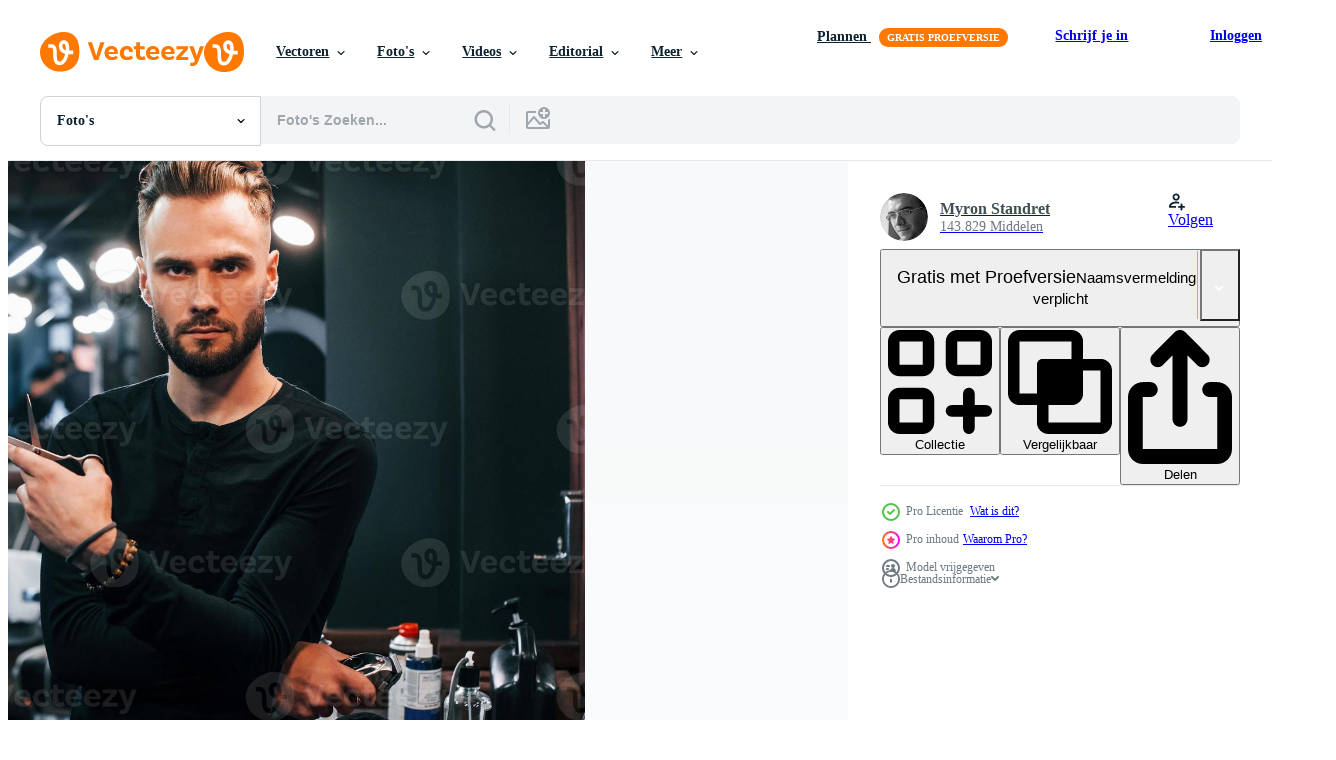

--- FILE ---
content_type: text/html; charset=utf-8
request_url: https://nl.vecteezy.com/resources/15291463/show_related_grids_async_content
body_size: 9511
content:
<turbo-frame id="show-related-resources">

  <div data-conversions-category="Gerelateerde Foto&#39;s" class="">
    <h2 class="ez-resource-related__header">
      Gerelateerde Foto&#39;s
    </h2>

    <ul class="ez-resource-grid ez-resource-grid--main-grid  is-hidden" id="false" data-controller="grid contributor-info" data-grid-track-truncation-value="false" data-max-rows="50" data-row-height="240" data-instant-grid="false" data-truncate-results="false" data-testid="related-resources" data-labels="free" style="--free: &#39;Gratis&#39;;">

  <li class="ez-resource-grid__item ez-resource-thumb ez-resource-thumb--pro" data-controller="grid-item-decorator" data-position="{{position}}" data-item-id="15291459" data-pro="true" data-grid-target="gridItem" data-w="300" data-h="200" data-grid-item-decorator-free-label-value="Gratis" data-action="mouseenter-&gt;grid-item-decorator#hoverThumb:once" data-grid-item-decorator-item-pro-param="Pro" data-grid-item-decorator-resource-id-param="15291459" data-grid-item-decorator-content-type-param="Content-photo" data-grid-item-decorator-image-src-param="https://static.vecteezy.com/system/resources/previews/015/291/459/non_2x/young-bearded-man-standing-in-barber-shop-and-holding-scissors-photo.jpg" data-grid-item-decorator-pinterest-url-param="https://nl.vecteezy.com/foto/15291459-jong-gebaard-mens-staand-in-kapper-winkel-en-holding-schaar" data-grid-item-decorator-seo-page-description-param="jong gebaard Mens staand in kapper winkel en Holding schaar" data-grid-item-decorator-user-id-param="5153712" data-grid-item-decorator-user-display-name-param="Myron Standret" data-grid-item-decorator-avatar-src-param="https://static.vecteezy.com/system/user/avatar/5153712/medium_43wnisd1puo22.jpg" data-grid-item-decorator-uploads-path-param="/leden/standret/uploads">

  <script type="application/ld+json" id="media_schema">
  {"@context":"https://schema.org","@type":"ImageObject","name":"jong gebaard Mens staand in kapper winkel en Holding schaar","uploadDate":"2022-12-07T02:40:37-06:00","thumbnailUrl":"https://static.vecteezy.com/ti/gratis-fotos/t1/15291459-jong-gebaard-mens-staand-in-kapper-winkel-en-holding-schaar-foto.jpg","contentUrl":"https://static.vecteezy.com/ti/gratis-fotos/p1/15291459-jong-gebaard-mens-staand-in-kapper-winkel-en-holding-schaar-foto.jpg","sourceOrganization":"Vecteezy","license":"https://support.vecteezy.com/en_us/new-vecteezy-licensing-ByHivesvt","acquireLicensePage":"https://nl.vecteezy.com/foto/15291459-jong-gebaard-mens-staand-in-kapper-winkel-en-holding-schaar","creator":{"@type":"Person","name":"Myron Standret"},"copyrightNotice":"Myron Standret","creditText":"Vecteezy"}
</script>


<a href="/foto/15291459-jong-gebaard-mens-staand-in-kapper-winkel-en-holding-schaar" class="ez-resource-thumb__link" title="jong gebaard Mens staand in kapper winkel en Holding schaar" style="--height: 200; --width: 300; " data-action="click-&gt;grid#trackResourceClick mouseenter-&gt;grid#trackResourceHover" data-content-type="photo" data-controller="ez-hover-intent" data-previews-srcs="[&quot;https://static.vecteezy.com/ti/gratis-fotos/p1/15291459-jong-gebaard-mens-staand-in-kapper-winkel-en-holding-schaar-foto.jpg&quot;,&quot;https://static.vecteezy.com/ti/gratis-fotos/p2/15291459-jong-gebaard-mens-staand-in-kapper-winkel-en-holding-schaar-foto.jpg&quot;]" data-pro="true" data-resource-id="15291459" data-grid-item-decorator-target="link">
    <img src="https://static.vecteezy.com/ti/gratis-fotos/t2/15291459-jong-gebaard-mens-staand-in-kapper-winkel-en-holding-schaar-foto.jpg" srcset="https://static.vecteezy.com/ti/gratis-fotos/t1/15291459-jong-gebaard-mens-staand-in-kapper-winkel-en-holding-schaar-foto.jpg 2x, https://static.vecteezy.com/ti/gratis-fotos/t2/15291459-jong-gebaard-mens-staand-in-kapper-winkel-en-holding-schaar-foto.jpg 1x" class="ez-resource-thumb__img" loading="lazy" decoding="async" width="300" height="200" alt="jong gebaard Mens staand in kapper winkel en Holding schaar foto">

</a>

  <div class="ez-resource-thumb__label-wrap"></div>
  

  <div class="ez-resource-thumb__hover-state"></div>
</li><li class="ez-resource-grid__item ez-resource-thumb ez-resource-thumb--pro" data-controller="grid-item-decorator" data-position="{{position}}" data-item-id="15291463" data-pro="true" data-grid-target="gridItem" data-w="300" data-h="200" data-grid-item-decorator-free-label-value="Gratis" data-action="mouseenter-&gt;grid-item-decorator#hoverThumb:once" data-grid-item-decorator-item-pro-param="Pro" data-grid-item-decorator-resource-id-param="15291463" data-grid-item-decorator-content-type-param="Content-photo" data-grid-item-decorator-image-src-param="https://static.vecteezy.com/system/resources/previews/015/291/463/non_2x/young-bearded-man-standing-in-barber-shop-and-holding-scissors-photo.jpg" data-grid-item-decorator-pinterest-url-param="https://nl.vecteezy.com/foto/15291463-jong-gebaard-mens-staand-in-kapper-winkel-en-holding-schaar" data-grid-item-decorator-seo-page-description-param="jong gebaard Mens staand in kapper winkel en Holding schaar" data-grid-item-decorator-user-id-param="5153712" data-grid-item-decorator-user-display-name-param="Myron Standret" data-grid-item-decorator-avatar-src-param="https://static.vecteezy.com/system/user/avatar/5153712/medium_43wnisd1puo22.jpg" data-grid-item-decorator-uploads-path-param="/leden/standret/uploads">

  <script type="application/ld+json" id="media_schema">
  {"@context":"https://schema.org","@type":"ImageObject","name":"jong gebaard Mens staand in kapper winkel en Holding schaar","uploadDate":"2022-12-07T02:41:02-06:00","thumbnailUrl":"https://static.vecteezy.com/ti/gratis-fotos/t1/15291463-jong-gebaard-mens-staand-in-kapper-winkel-en-holding-schaar-foto.jpg","contentUrl":"https://static.vecteezy.com/ti/gratis-fotos/p1/15291463-jong-gebaard-mens-staand-in-kapper-winkel-en-holding-schaar-foto.jpg","sourceOrganization":"Vecteezy","license":"https://support.vecteezy.com/en_us/new-vecteezy-licensing-ByHivesvt","acquireLicensePage":"https://nl.vecteezy.com/foto/15291463-jong-gebaard-mens-staand-in-kapper-winkel-en-holding-schaar","creator":{"@type":"Person","name":"Myron Standret"},"copyrightNotice":"Myron Standret","creditText":"Vecteezy"}
</script>


<a href="/foto/15291463-jong-gebaard-mens-staand-in-kapper-winkel-en-holding-schaar" class="ez-resource-thumb__link" title="jong gebaard Mens staand in kapper winkel en Holding schaar" style="--height: 200; --width: 300; " data-action="click-&gt;grid#trackResourceClick mouseenter-&gt;grid#trackResourceHover" data-content-type="photo" data-controller="ez-hover-intent" data-previews-srcs="[&quot;https://static.vecteezy.com/ti/gratis-fotos/p1/15291463-jong-gebaard-mens-staand-in-kapper-winkel-en-holding-schaar-foto.jpg&quot;,&quot;https://static.vecteezy.com/ti/gratis-fotos/p2/15291463-jong-gebaard-mens-staand-in-kapper-winkel-en-holding-schaar-foto.jpg&quot;]" data-pro="true" data-resource-id="15291463" data-grid-item-decorator-target="link">
    <img src="https://static.vecteezy.com/ti/gratis-fotos/t2/15291463-jong-gebaard-mens-staand-in-kapper-winkel-en-holding-schaar-foto.jpg" srcset="https://static.vecteezy.com/ti/gratis-fotos/t1/15291463-jong-gebaard-mens-staand-in-kapper-winkel-en-holding-schaar-foto.jpg 2x, https://static.vecteezy.com/ti/gratis-fotos/t2/15291463-jong-gebaard-mens-staand-in-kapper-winkel-en-holding-schaar-foto.jpg 1x" class="ez-resource-thumb__img" loading="lazy" decoding="async" width="300" height="200" alt="jong gebaard Mens staand in kapper winkel en Holding schaar foto">

</a>

  <div class="ez-resource-thumb__label-wrap"></div>
  

  <div class="ez-resource-thumb__hover-state"></div>
</li><li class="ez-resource-grid__item ez-resource-thumb ez-resource-thumb--pro" data-controller="grid-item-decorator" data-position="{{position}}" data-item-id="15291389" data-pro="true" data-grid-target="gridItem" data-w="300" data-h="200" data-grid-item-decorator-free-label-value="Gratis" data-action="mouseenter-&gt;grid-item-decorator#hoverThumb:once" data-grid-item-decorator-item-pro-param="Pro" data-grid-item-decorator-resource-id-param="15291389" data-grid-item-decorator-content-type-param="Content-photo" data-grid-item-decorator-image-src-param="https://static.vecteezy.com/system/resources/previews/015/291/389/non_2x/young-bearded-man-standing-in-barber-shop-and-holding-scissors-photo.jpg" data-grid-item-decorator-pinterest-url-param="https://nl.vecteezy.com/foto/15291389-jong-gebaard-mens-staand-in-kapper-winkel-en-holding-schaar" data-grid-item-decorator-seo-page-description-param="jong gebaard Mens staand in kapper winkel en Holding schaar" data-grid-item-decorator-user-id-param="5153712" data-grid-item-decorator-user-display-name-param="Myron Standret" data-grid-item-decorator-avatar-src-param="https://static.vecteezy.com/system/user/avatar/5153712/medium_43wnisd1puo22.jpg" data-grid-item-decorator-uploads-path-param="/leden/standret/uploads">

  <script type="application/ld+json" id="media_schema">
  {"@context":"https://schema.org","@type":"ImageObject","name":"jong gebaard Mens staand in kapper winkel en Holding schaar","uploadDate":"2022-12-07T02:37:25-06:00","thumbnailUrl":"https://static.vecteezy.com/ti/gratis-fotos/t1/15291389-jong-gebaard-mens-staand-in-kapper-winkel-en-holding-schaar-foto.jpg","contentUrl":"https://static.vecteezy.com/ti/gratis-fotos/p1/15291389-jong-gebaard-mens-staand-in-kapper-winkel-en-holding-schaar-foto.jpg","sourceOrganization":"Vecteezy","license":"https://support.vecteezy.com/en_us/new-vecteezy-licensing-ByHivesvt","acquireLicensePage":"https://nl.vecteezy.com/foto/15291389-jong-gebaard-mens-staand-in-kapper-winkel-en-holding-schaar","creator":{"@type":"Person","name":"Myron Standret"},"copyrightNotice":"Myron Standret","creditText":"Vecteezy"}
</script>


<a href="/foto/15291389-jong-gebaard-mens-staand-in-kapper-winkel-en-holding-schaar" class="ez-resource-thumb__link" title="jong gebaard Mens staand in kapper winkel en Holding schaar" style="--height: 200; --width: 300; " data-action="click-&gt;grid#trackResourceClick mouseenter-&gt;grid#trackResourceHover" data-content-type="photo" data-controller="ez-hover-intent" data-previews-srcs="[&quot;https://static.vecteezy.com/ti/gratis-fotos/p1/15291389-jong-gebaard-mens-staand-in-kapper-winkel-en-holding-schaar-foto.jpg&quot;,&quot;https://static.vecteezy.com/ti/gratis-fotos/p2/15291389-jong-gebaard-mens-staand-in-kapper-winkel-en-holding-schaar-foto.jpg&quot;]" data-pro="true" data-resource-id="15291389" data-grid-item-decorator-target="link">
    <img src="https://static.vecteezy.com/ti/gratis-fotos/t2/15291389-jong-gebaard-mens-staand-in-kapper-winkel-en-holding-schaar-foto.jpg" srcset="https://static.vecteezy.com/ti/gratis-fotos/t1/15291389-jong-gebaard-mens-staand-in-kapper-winkel-en-holding-schaar-foto.jpg 2x, https://static.vecteezy.com/ti/gratis-fotos/t2/15291389-jong-gebaard-mens-staand-in-kapper-winkel-en-holding-schaar-foto.jpg 1x" class="ez-resource-thumb__img" loading="lazy" decoding="async" width="300" height="200" alt="jong gebaard Mens staand in kapper winkel en Holding schaar foto">

</a>

  <div class="ez-resource-thumb__label-wrap"></div>
  

  <div class="ez-resource-thumb__hover-state"></div>
</li><li class="ez-resource-grid__item ez-resource-thumb ez-resource-thumb--pro" data-controller="grid-item-decorator" data-position="{{position}}" data-item-id="15291454" data-pro="true" data-grid-target="gridItem" data-w="300" data-h="200" data-grid-item-decorator-free-label-value="Gratis" data-action="mouseenter-&gt;grid-item-decorator#hoverThumb:once" data-grid-item-decorator-item-pro-param="Pro" data-grid-item-decorator-resource-id-param="15291454" data-grid-item-decorator-content-type-param="Content-photo" data-grid-item-decorator-image-src-param="https://static.vecteezy.com/system/resources/previews/015/291/454/non_2x/young-bearded-man-standing-in-barber-shop-and-holding-scissors-photo.jpg" data-grid-item-decorator-pinterest-url-param="https://nl.vecteezy.com/foto/15291454-jong-gebaard-mens-staand-in-kapper-winkel-en-holding-schaar" data-grid-item-decorator-seo-page-description-param="jong gebaard Mens staand in kapper winkel en Holding schaar" data-grid-item-decorator-user-id-param="5153712" data-grid-item-decorator-user-display-name-param="Myron Standret" data-grid-item-decorator-avatar-src-param="https://static.vecteezy.com/system/user/avatar/5153712/medium_43wnisd1puo22.jpg" data-grid-item-decorator-uploads-path-param="/leden/standret/uploads">

  <script type="application/ld+json" id="media_schema">
  {"@context":"https://schema.org","@type":"ImageObject","name":"jong gebaard Mens staand in kapper winkel en Holding schaar","uploadDate":"2022-12-07T02:40:33-06:00","thumbnailUrl":"https://static.vecteezy.com/ti/gratis-fotos/t1/15291454-jong-gebaard-mens-staand-in-kapper-winkel-en-holding-schaar-foto.jpg","contentUrl":"https://static.vecteezy.com/ti/gratis-fotos/p1/15291454-jong-gebaard-mens-staand-in-kapper-winkel-en-holding-schaar-foto.jpg","sourceOrganization":"Vecteezy","license":"https://support.vecteezy.com/en_us/new-vecteezy-licensing-ByHivesvt","acquireLicensePage":"https://nl.vecteezy.com/foto/15291454-jong-gebaard-mens-staand-in-kapper-winkel-en-holding-schaar","creator":{"@type":"Person","name":"Myron Standret"},"copyrightNotice":"Myron Standret","creditText":"Vecteezy"}
</script>


<a href="/foto/15291454-jong-gebaard-mens-staand-in-kapper-winkel-en-holding-schaar" class="ez-resource-thumb__link" title="jong gebaard Mens staand in kapper winkel en Holding schaar" style="--height: 200; --width: 300; " data-action="click-&gt;grid#trackResourceClick mouseenter-&gt;grid#trackResourceHover" data-content-type="photo" data-controller="ez-hover-intent" data-previews-srcs="[&quot;https://static.vecteezy.com/ti/gratis-fotos/p1/15291454-jong-gebaard-mens-staand-in-kapper-winkel-en-holding-schaar-foto.jpg&quot;,&quot;https://static.vecteezy.com/ti/gratis-fotos/p2/15291454-jong-gebaard-mens-staand-in-kapper-winkel-en-holding-schaar-foto.jpg&quot;]" data-pro="true" data-resource-id="15291454" data-grid-item-decorator-target="link">
    <img src="https://static.vecteezy.com/ti/gratis-fotos/t2/15291454-jong-gebaard-mens-staand-in-kapper-winkel-en-holding-schaar-foto.jpg" srcset="https://static.vecteezy.com/ti/gratis-fotos/t1/15291454-jong-gebaard-mens-staand-in-kapper-winkel-en-holding-schaar-foto.jpg 2x, https://static.vecteezy.com/ti/gratis-fotos/t2/15291454-jong-gebaard-mens-staand-in-kapper-winkel-en-holding-schaar-foto.jpg 1x" class="ez-resource-thumb__img" loading="lazy" decoding="async" width="300" height="200" alt="jong gebaard Mens staand in kapper winkel en Holding schaar foto">

</a>

  <div class="ez-resource-thumb__label-wrap"></div>
  

  <div class="ez-resource-thumb__hover-state"></div>
</li><li class="ez-resource-grid__item ez-resource-thumb ez-resource-thumb--pro" data-controller="grid-item-decorator" data-position="{{position}}" data-item-id="15291404" data-pro="true" data-grid-target="gridItem" data-w="300" data-h="200" data-grid-item-decorator-free-label-value="Gratis" data-action="mouseenter-&gt;grid-item-decorator#hoverThumb:once" data-grid-item-decorator-item-pro-param="Pro" data-grid-item-decorator-resource-id-param="15291404" data-grid-item-decorator-content-type-param="Content-photo" data-grid-item-decorator-image-src-param="https://static.vecteezy.com/system/resources/previews/015/291/404/non_2x/young-bearded-man-standing-in-barber-shop-and-holding-scissors-photo.jpg" data-grid-item-decorator-pinterest-url-param="https://nl.vecteezy.com/foto/15291404-jong-gebaard-mens-staand-in-kapper-winkel-en-holding-schaar" data-grid-item-decorator-seo-page-description-param="jong gebaard Mens staand in kapper winkel en Holding schaar" data-grid-item-decorator-user-id-param="5153712" data-grid-item-decorator-user-display-name-param="Myron Standret" data-grid-item-decorator-avatar-src-param="https://static.vecteezy.com/system/user/avatar/5153712/medium_43wnisd1puo22.jpg" data-grid-item-decorator-uploads-path-param="/leden/standret/uploads">

  <script type="application/ld+json" id="media_schema">
  {"@context":"https://schema.org","@type":"ImageObject","name":"jong gebaard Mens staand in kapper winkel en Holding schaar","uploadDate":"2022-12-07T02:38:13-06:00","thumbnailUrl":"https://static.vecteezy.com/ti/gratis-fotos/t1/15291404-jong-gebaard-mens-staand-in-kapper-winkel-en-holding-schaar-foto.jpg","contentUrl":"https://static.vecteezy.com/ti/gratis-fotos/p1/15291404-jong-gebaard-mens-staand-in-kapper-winkel-en-holding-schaar-foto.jpg","sourceOrganization":"Vecteezy","license":"https://support.vecteezy.com/en_us/new-vecteezy-licensing-ByHivesvt","acquireLicensePage":"https://nl.vecteezy.com/foto/15291404-jong-gebaard-mens-staand-in-kapper-winkel-en-holding-schaar","creator":{"@type":"Person","name":"Myron Standret"},"copyrightNotice":"Myron Standret","creditText":"Vecteezy"}
</script>


<a href="/foto/15291404-jong-gebaard-mens-staand-in-kapper-winkel-en-holding-schaar" class="ez-resource-thumb__link" title="jong gebaard Mens staand in kapper winkel en Holding schaar" style="--height: 200; --width: 300; " data-action="click-&gt;grid#trackResourceClick mouseenter-&gt;grid#trackResourceHover" data-content-type="photo" data-controller="ez-hover-intent" data-previews-srcs="[&quot;https://static.vecteezy.com/ti/gratis-fotos/p1/15291404-jong-gebaard-mens-staand-in-kapper-winkel-en-holding-schaar-foto.jpg&quot;,&quot;https://static.vecteezy.com/ti/gratis-fotos/p2/15291404-jong-gebaard-mens-staand-in-kapper-winkel-en-holding-schaar-foto.jpg&quot;]" data-pro="true" data-resource-id="15291404" data-grid-item-decorator-target="link">
    <img src="https://static.vecteezy.com/ti/gratis-fotos/t2/15291404-jong-gebaard-mens-staand-in-kapper-winkel-en-holding-schaar-foto.jpg" srcset="https://static.vecteezy.com/ti/gratis-fotos/t1/15291404-jong-gebaard-mens-staand-in-kapper-winkel-en-holding-schaar-foto.jpg 2x, https://static.vecteezy.com/ti/gratis-fotos/t2/15291404-jong-gebaard-mens-staand-in-kapper-winkel-en-holding-schaar-foto.jpg 1x" class="ez-resource-thumb__img" loading="lazy" decoding="async" width="300" height="200" alt="jong gebaard Mens staand in kapper winkel en Holding schaar foto">

</a>

  <div class="ez-resource-thumb__label-wrap"></div>
  

  <div class="ez-resource-thumb__hover-state"></div>
</li><li class="ez-resource-grid__item ez-resource-thumb ez-resource-thumb--pro" data-controller="grid-item-decorator" data-position="{{position}}" data-item-id="15291415" data-pro="true" data-grid-target="gridItem" data-w="300" data-h="200" data-grid-item-decorator-free-label-value="Gratis" data-action="mouseenter-&gt;grid-item-decorator#hoverThumb:once" data-grid-item-decorator-item-pro-param="Pro" data-grid-item-decorator-resource-id-param="15291415" data-grid-item-decorator-content-type-param="Content-photo" data-grid-item-decorator-image-src-param="https://static.vecteezy.com/system/resources/previews/015/291/415/non_2x/young-bearded-man-standing-in-barber-shop-and-holding-clipper-photo.jpg" data-grid-item-decorator-pinterest-url-param="https://nl.vecteezy.com/foto/15291415-jong-gebaard-mens-staand-in-kapper-winkel-en-holding-tondeuse" data-grid-item-decorator-seo-page-description-param="jong gebaard Mens staand in kapper winkel en Holding tondeuse" data-grid-item-decorator-user-id-param="5153712" data-grid-item-decorator-user-display-name-param="Myron Standret" data-grid-item-decorator-avatar-src-param="https://static.vecteezy.com/system/user/avatar/5153712/medium_43wnisd1puo22.jpg" data-grid-item-decorator-uploads-path-param="/leden/standret/uploads">

  <script type="application/ld+json" id="media_schema">
  {"@context":"https://schema.org","@type":"ImageObject","name":"jong gebaard Mens staand in kapper winkel en Holding tondeuse","uploadDate":"2022-12-07T02:38:41-06:00","thumbnailUrl":"https://static.vecteezy.com/ti/gratis-fotos/t1/15291415-jong-gebaard-mens-staand-in-kapper-winkel-en-holding-tondeuse-foto.jpg","contentUrl":"https://static.vecteezy.com/ti/gratis-fotos/p1/15291415-jong-gebaard-mens-staand-in-kapper-winkel-en-holding-tondeuse-foto.jpg","sourceOrganization":"Vecteezy","license":"https://support.vecteezy.com/en_us/new-vecteezy-licensing-ByHivesvt","acquireLicensePage":"https://nl.vecteezy.com/foto/15291415-jong-gebaard-mens-staand-in-kapper-winkel-en-holding-tondeuse","creator":{"@type":"Person","name":"Myron Standret"},"copyrightNotice":"Myron Standret","creditText":"Vecteezy"}
</script>


<a href="/foto/15291415-jong-gebaard-mens-staand-in-kapper-winkel-en-holding-tondeuse" class="ez-resource-thumb__link" title="jong gebaard Mens staand in kapper winkel en Holding tondeuse" style="--height: 200; --width: 300; " data-action="click-&gt;grid#trackResourceClick mouseenter-&gt;grid#trackResourceHover" data-content-type="photo" data-controller="ez-hover-intent" data-previews-srcs="[&quot;https://static.vecteezy.com/ti/gratis-fotos/p1/15291415-jong-gebaard-mens-staand-in-kapper-winkel-en-holding-tondeuse-foto.jpg&quot;,&quot;https://static.vecteezy.com/ti/gratis-fotos/p2/15291415-jong-gebaard-mens-staand-in-kapper-winkel-en-holding-tondeuse-foto.jpg&quot;]" data-pro="true" data-resource-id="15291415" data-grid-item-decorator-target="link">
    <img src="https://static.vecteezy.com/ti/gratis-fotos/t2/15291415-jong-gebaard-mens-staand-in-kapper-winkel-en-holding-tondeuse-foto.jpg" srcset="https://static.vecteezy.com/ti/gratis-fotos/t1/15291415-jong-gebaard-mens-staand-in-kapper-winkel-en-holding-tondeuse-foto.jpg 2x, https://static.vecteezy.com/ti/gratis-fotos/t2/15291415-jong-gebaard-mens-staand-in-kapper-winkel-en-holding-tondeuse-foto.jpg 1x" class="ez-resource-thumb__img" loading="lazy" decoding="async" width="300" height="200" alt="jong gebaard Mens staand in kapper winkel en Holding tondeuse foto">

</a>

  <div class="ez-resource-thumb__label-wrap"></div>
  

  <div class="ez-resource-thumb__hover-state"></div>
</li><li class="ez-resource-grid__item ez-resource-thumb ez-resource-thumb--pro" data-controller="grid-item-decorator" data-position="{{position}}" data-item-id="15291457" data-pro="true" data-grid-target="gridItem" data-w="300" data-h="200" data-grid-item-decorator-free-label-value="Gratis" data-action="mouseenter-&gt;grid-item-decorator#hoverThumb:once" data-grid-item-decorator-item-pro-param="Pro" data-grid-item-decorator-resource-id-param="15291457" data-grid-item-decorator-content-type-param="Content-photo" data-grid-item-decorator-image-src-param="https://static.vecteezy.com/system/resources/previews/015/291/457/non_2x/young-bearded-man-standing-in-barber-shop-and-holding-clipper-photo.jpg" data-grid-item-decorator-pinterest-url-param="https://nl.vecteezy.com/foto/15291457-jong-gebaard-mens-staand-in-kapper-winkel-en-holding-tondeuse" data-grid-item-decorator-seo-page-description-param="jong gebaard Mens staand in kapper winkel en Holding tondeuse" data-grid-item-decorator-user-id-param="5153712" data-grid-item-decorator-user-display-name-param="Myron Standret" data-grid-item-decorator-avatar-src-param="https://static.vecteezy.com/system/user/avatar/5153712/medium_43wnisd1puo22.jpg" data-grid-item-decorator-uploads-path-param="/leden/standret/uploads">

  <script type="application/ld+json" id="media_schema">
  {"@context":"https://schema.org","@type":"ImageObject","name":"jong gebaard Mens staand in kapper winkel en Holding tondeuse","uploadDate":"2022-12-07T02:40:35-06:00","thumbnailUrl":"https://static.vecteezy.com/ti/gratis-fotos/t1/15291457-jong-gebaard-mens-staand-in-kapper-winkel-en-holding-tondeuse-foto.jpg","contentUrl":"https://static.vecteezy.com/ti/gratis-fotos/p1/15291457-jong-gebaard-mens-staand-in-kapper-winkel-en-holding-tondeuse-foto.jpg","sourceOrganization":"Vecteezy","license":"https://support.vecteezy.com/en_us/new-vecteezy-licensing-ByHivesvt","acquireLicensePage":"https://nl.vecteezy.com/foto/15291457-jong-gebaard-mens-staand-in-kapper-winkel-en-holding-tondeuse","creator":{"@type":"Person","name":"Myron Standret"},"copyrightNotice":"Myron Standret","creditText":"Vecteezy"}
</script>


<a href="/foto/15291457-jong-gebaard-mens-staand-in-kapper-winkel-en-holding-tondeuse" class="ez-resource-thumb__link" title="jong gebaard Mens staand in kapper winkel en Holding tondeuse" style="--height: 200; --width: 300; " data-action="click-&gt;grid#trackResourceClick mouseenter-&gt;grid#trackResourceHover" data-content-type="photo" data-controller="ez-hover-intent" data-previews-srcs="[&quot;https://static.vecteezy.com/ti/gratis-fotos/p1/15291457-jong-gebaard-mens-staand-in-kapper-winkel-en-holding-tondeuse-foto.jpg&quot;,&quot;https://static.vecteezy.com/ti/gratis-fotos/p2/15291457-jong-gebaard-mens-staand-in-kapper-winkel-en-holding-tondeuse-foto.jpg&quot;]" data-pro="true" data-resource-id="15291457" data-grid-item-decorator-target="link">
    <img src="https://static.vecteezy.com/ti/gratis-fotos/t2/15291457-jong-gebaard-mens-staand-in-kapper-winkel-en-holding-tondeuse-foto.jpg" srcset="https://static.vecteezy.com/ti/gratis-fotos/t1/15291457-jong-gebaard-mens-staand-in-kapper-winkel-en-holding-tondeuse-foto.jpg 2x, https://static.vecteezy.com/ti/gratis-fotos/t2/15291457-jong-gebaard-mens-staand-in-kapper-winkel-en-holding-tondeuse-foto.jpg 1x" class="ez-resource-thumb__img" loading="lazy" decoding="async" width="300" height="200" alt="jong gebaard Mens staand in kapper winkel en Holding tondeuse foto">

</a>

  <div class="ez-resource-thumb__label-wrap"></div>
  

  <div class="ez-resource-thumb__hover-state"></div>
</li><li class="ez-resource-grid__item ez-resource-thumb ez-resource-thumb--pro" data-controller="grid-item-decorator" data-position="{{position}}" data-item-id="15291441" data-pro="true" data-grid-target="gridItem" data-w="300" data-h="200" data-grid-item-decorator-free-label-value="Gratis" data-action="mouseenter-&gt;grid-item-decorator#hoverThumb:once" data-grid-item-decorator-item-pro-param="Pro" data-grid-item-decorator-resource-id-param="15291441" data-grid-item-decorator-content-type-param="Content-photo" data-grid-item-decorator-image-src-param="https://static.vecteezy.com/system/resources/previews/015/291/441/non_2x/young-bearded-man-standing-in-barber-shop-and-holding-clipper-photo.jpg" data-grid-item-decorator-pinterest-url-param="https://nl.vecteezy.com/foto/15291441-jong-gebaard-mens-staand-in-kapper-winkel-en-holding-tondeuse" data-grid-item-decorator-seo-page-description-param="jong gebaard Mens staand in kapper winkel en Holding tondeuse" data-grid-item-decorator-user-id-param="5153712" data-grid-item-decorator-user-display-name-param="Myron Standret" data-grid-item-decorator-avatar-src-param="https://static.vecteezy.com/system/user/avatar/5153712/medium_43wnisd1puo22.jpg" data-grid-item-decorator-uploads-path-param="/leden/standret/uploads">

  <script type="application/ld+json" id="media_schema">
  {"@context":"https://schema.org","@type":"ImageObject","name":"jong gebaard Mens staand in kapper winkel en Holding tondeuse","uploadDate":"2022-12-07T02:39:43-06:00","thumbnailUrl":"https://static.vecteezy.com/ti/gratis-fotos/t1/15291441-jong-gebaard-mens-staand-in-kapper-winkel-en-holding-tondeuse-foto.jpg","contentUrl":"https://static.vecteezy.com/ti/gratis-fotos/p1/15291441-jong-gebaard-mens-staand-in-kapper-winkel-en-holding-tondeuse-foto.jpg","sourceOrganization":"Vecteezy","license":"https://support.vecteezy.com/en_us/new-vecteezy-licensing-ByHivesvt","acquireLicensePage":"https://nl.vecteezy.com/foto/15291441-jong-gebaard-mens-staand-in-kapper-winkel-en-holding-tondeuse","creator":{"@type":"Person","name":"Myron Standret"},"copyrightNotice":"Myron Standret","creditText":"Vecteezy"}
</script>


<a href="/foto/15291441-jong-gebaard-mens-staand-in-kapper-winkel-en-holding-tondeuse" class="ez-resource-thumb__link" title="jong gebaard Mens staand in kapper winkel en Holding tondeuse" style="--height: 200; --width: 300; " data-action="click-&gt;grid#trackResourceClick mouseenter-&gt;grid#trackResourceHover" data-content-type="photo" data-controller="ez-hover-intent" data-previews-srcs="[&quot;https://static.vecteezy.com/ti/gratis-fotos/p1/15291441-jong-gebaard-mens-staand-in-kapper-winkel-en-holding-tondeuse-foto.jpg&quot;,&quot;https://static.vecteezy.com/ti/gratis-fotos/p2/15291441-jong-gebaard-mens-staand-in-kapper-winkel-en-holding-tondeuse-foto.jpg&quot;]" data-pro="true" data-resource-id="15291441" data-grid-item-decorator-target="link">
    <img src="https://static.vecteezy.com/ti/gratis-fotos/t2/15291441-jong-gebaard-mens-staand-in-kapper-winkel-en-holding-tondeuse-foto.jpg" srcset="https://static.vecteezy.com/ti/gratis-fotos/t1/15291441-jong-gebaard-mens-staand-in-kapper-winkel-en-holding-tondeuse-foto.jpg 2x, https://static.vecteezy.com/ti/gratis-fotos/t2/15291441-jong-gebaard-mens-staand-in-kapper-winkel-en-holding-tondeuse-foto.jpg 1x" class="ez-resource-thumb__img" loading="lazy" decoding="async" width="300" height="200" alt="jong gebaard Mens staand in kapper winkel en Holding tondeuse foto">

</a>

  <div class="ez-resource-thumb__label-wrap"></div>
  

  <div class="ez-resource-thumb__hover-state"></div>
</li><li class="ez-resource-grid__item ez-resource-thumb ez-resource-thumb--pro" data-controller="grid-item-decorator" data-position="{{position}}" data-item-id="15291472" data-pro="true" data-grid-target="gridItem" data-w="300" data-h="200" data-grid-item-decorator-free-label-value="Gratis" data-action="mouseenter-&gt;grid-item-decorator#hoverThumb:once" data-grid-item-decorator-item-pro-param="Pro" data-grid-item-decorator-resource-id-param="15291472" data-grid-item-decorator-content-type-param="Content-photo" data-grid-item-decorator-image-src-param="https://static.vecteezy.com/system/resources/previews/015/291/472/non_2x/young-bearded-man-standing-in-barber-shop-and-holding-clipper-photo.jpg" data-grid-item-decorator-pinterest-url-param="https://nl.vecteezy.com/foto/15291472-jong-gebaard-mens-staand-in-kapper-winkel-en-holding-tondeuse" data-grid-item-decorator-seo-page-description-param="jong gebaard Mens staand in kapper winkel en Holding tondeuse" data-grid-item-decorator-user-id-param="5153712" data-grid-item-decorator-user-display-name-param="Myron Standret" data-grid-item-decorator-avatar-src-param="https://static.vecteezy.com/system/user/avatar/5153712/medium_43wnisd1puo22.jpg" data-grid-item-decorator-uploads-path-param="/leden/standret/uploads">

  <script type="application/ld+json" id="media_schema">
  {"@context":"https://schema.org","@type":"ImageObject","name":"jong gebaard Mens staand in kapper winkel en Holding tondeuse","uploadDate":"2022-12-07T02:41:08-06:00","thumbnailUrl":"https://static.vecteezy.com/ti/gratis-fotos/t1/15291472-jong-gebaard-mens-staand-in-kapper-winkel-en-holding-tondeuse-foto.jpg","contentUrl":"https://static.vecteezy.com/ti/gratis-fotos/p1/15291472-jong-gebaard-mens-staand-in-kapper-winkel-en-holding-tondeuse-foto.jpg","sourceOrganization":"Vecteezy","license":"https://support.vecteezy.com/en_us/new-vecteezy-licensing-ByHivesvt","acquireLicensePage":"https://nl.vecteezy.com/foto/15291472-jong-gebaard-mens-staand-in-kapper-winkel-en-holding-tondeuse","creator":{"@type":"Person","name":"Myron Standret"},"copyrightNotice":"Myron Standret","creditText":"Vecteezy"}
</script>


<a href="/foto/15291472-jong-gebaard-mens-staand-in-kapper-winkel-en-holding-tondeuse" class="ez-resource-thumb__link" title="jong gebaard Mens staand in kapper winkel en Holding tondeuse" style="--height: 200; --width: 300; " data-action="click-&gt;grid#trackResourceClick mouseenter-&gt;grid#trackResourceHover" data-content-type="photo" data-controller="ez-hover-intent" data-previews-srcs="[&quot;https://static.vecteezy.com/ti/gratis-fotos/p1/15291472-jong-gebaard-mens-staand-in-kapper-winkel-en-holding-tondeuse-foto.jpg&quot;,&quot;https://static.vecteezy.com/ti/gratis-fotos/p2/15291472-jong-gebaard-mens-staand-in-kapper-winkel-en-holding-tondeuse-foto.jpg&quot;]" data-pro="true" data-resource-id="15291472" data-grid-item-decorator-target="link">
    <img src="https://static.vecteezy.com/ti/gratis-fotos/t2/15291472-jong-gebaard-mens-staand-in-kapper-winkel-en-holding-tondeuse-foto.jpg" srcset="https://static.vecteezy.com/ti/gratis-fotos/t1/15291472-jong-gebaard-mens-staand-in-kapper-winkel-en-holding-tondeuse-foto.jpg 2x, https://static.vecteezy.com/ti/gratis-fotos/t2/15291472-jong-gebaard-mens-staand-in-kapper-winkel-en-holding-tondeuse-foto.jpg 1x" class="ez-resource-thumb__img" loading="lazy" decoding="async" width="300" height="200" alt="jong gebaard Mens staand in kapper winkel en Holding tondeuse foto">

</a>

  <div class="ez-resource-thumb__label-wrap"></div>
  

  <div class="ez-resource-thumb__hover-state"></div>
</li><li class="ez-resource-grid__item ez-resource-thumb ez-resource-thumb--pro" data-controller="grid-item-decorator" data-position="{{position}}" data-item-id="15291468" data-pro="true" data-grid-target="gridItem" data-w="300" data-h="200" data-grid-item-decorator-free-label-value="Gratis" data-action="mouseenter-&gt;grid-item-decorator#hoverThumb:once" data-grid-item-decorator-item-pro-param="Pro" data-grid-item-decorator-resource-id-param="15291468" data-grid-item-decorator-content-type-param="Content-photo" data-grid-item-decorator-image-src-param="https://static.vecteezy.com/system/resources/previews/015/291/468/non_2x/young-bearded-man-standing-in-barber-shop-and-holding-clipper-photo.jpg" data-grid-item-decorator-pinterest-url-param="https://nl.vecteezy.com/foto/15291468-jong-gebaard-mens-staand-in-kapper-winkel-en-holding-tondeuse" data-grid-item-decorator-seo-page-description-param="jong gebaard Mens staand in kapper winkel en Holding tondeuse" data-grid-item-decorator-user-id-param="5153712" data-grid-item-decorator-user-display-name-param="Myron Standret" data-grid-item-decorator-avatar-src-param="https://static.vecteezy.com/system/user/avatar/5153712/medium_43wnisd1puo22.jpg" data-grid-item-decorator-uploads-path-param="/leden/standret/uploads">

  <script type="application/ld+json" id="media_schema">
  {"@context":"https://schema.org","@type":"ImageObject","name":"jong gebaard Mens staand in kapper winkel en Holding tondeuse","uploadDate":"2022-12-07T02:41:03-06:00","thumbnailUrl":"https://static.vecteezy.com/ti/gratis-fotos/t1/15291468-jong-gebaard-mens-staand-in-kapper-winkel-en-holding-tondeuse-foto.jpg","contentUrl":"https://static.vecteezy.com/ti/gratis-fotos/p1/15291468-jong-gebaard-mens-staand-in-kapper-winkel-en-holding-tondeuse-foto.jpg","sourceOrganization":"Vecteezy","license":"https://support.vecteezy.com/en_us/new-vecteezy-licensing-ByHivesvt","acquireLicensePage":"https://nl.vecteezy.com/foto/15291468-jong-gebaard-mens-staand-in-kapper-winkel-en-holding-tondeuse","creator":{"@type":"Person","name":"Myron Standret"},"copyrightNotice":"Myron Standret","creditText":"Vecteezy"}
</script>


<a href="/foto/15291468-jong-gebaard-mens-staand-in-kapper-winkel-en-holding-tondeuse" class="ez-resource-thumb__link" title="jong gebaard Mens staand in kapper winkel en Holding tondeuse" style="--height: 200; --width: 300; " data-action="click-&gt;grid#trackResourceClick mouseenter-&gt;grid#trackResourceHover" data-content-type="photo" data-controller="ez-hover-intent" data-previews-srcs="[&quot;https://static.vecteezy.com/ti/gratis-fotos/p1/15291468-jong-gebaard-mens-staand-in-kapper-winkel-en-holding-tondeuse-foto.jpg&quot;,&quot;https://static.vecteezy.com/ti/gratis-fotos/p2/15291468-jong-gebaard-mens-staand-in-kapper-winkel-en-holding-tondeuse-foto.jpg&quot;]" data-pro="true" data-resource-id="15291468" data-grid-item-decorator-target="link">
    <img src="https://static.vecteezy.com/ti/gratis-fotos/t2/15291468-jong-gebaard-mens-staand-in-kapper-winkel-en-holding-tondeuse-foto.jpg" srcset="https://static.vecteezy.com/ti/gratis-fotos/t1/15291468-jong-gebaard-mens-staand-in-kapper-winkel-en-holding-tondeuse-foto.jpg 2x, https://static.vecteezy.com/ti/gratis-fotos/t2/15291468-jong-gebaard-mens-staand-in-kapper-winkel-en-holding-tondeuse-foto.jpg 1x" class="ez-resource-thumb__img" loading="lazy" decoding="async" width="300" height="200" alt="jong gebaard Mens staand in kapper winkel en Holding tondeuse foto">

</a>

  <div class="ez-resource-thumb__label-wrap"></div>
  

  <div class="ez-resource-thumb__hover-state"></div>
</li><li class="ez-resource-grid__item ez-resource-thumb ez-resource-thumb--pro" data-controller="grid-item-decorator" data-position="{{position}}" data-item-id="15291395" data-pro="true" data-grid-target="gridItem" data-w="300" data-h="200" data-grid-item-decorator-free-label-value="Gratis" data-action="mouseenter-&gt;grid-item-decorator#hoverThumb:once" data-grid-item-decorator-item-pro-param="Pro" data-grid-item-decorator-resource-id-param="15291395" data-grid-item-decorator-content-type-param="Content-photo" data-grid-item-decorator-image-src-param="https://static.vecteezy.com/system/resources/previews/015/291/395/non_2x/young-bearded-man-standing-in-barber-shop-and-holding-clipper-photo.jpg" data-grid-item-decorator-pinterest-url-param="https://nl.vecteezy.com/foto/15291395-jong-gebaard-mens-staand-in-kapper-winkel-en-holding-tondeuse" data-grid-item-decorator-seo-page-description-param="jong gebaard Mens staand in kapper winkel en Holding tondeuse" data-grid-item-decorator-user-id-param="5153712" data-grid-item-decorator-user-display-name-param="Myron Standret" data-grid-item-decorator-avatar-src-param="https://static.vecteezy.com/system/user/avatar/5153712/medium_43wnisd1puo22.jpg" data-grid-item-decorator-uploads-path-param="/leden/standret/uploads">

  <script type="application/ld+json" id="media_schema">
  {"@context":"https://schema.org","@type":"ImageObject","name":"jong gebaard Mens staand in kapper winkel en Holding tondeuse","uploadDate":"2022-12-07T02:37:48-06:00","thumbnailUrl":"https://static.vecteezy.com/ti/gratis-fotos/t1/15291395-jong-gebaard-mens-staand-in-kapper-winkel-en-holding-tondeuse-foto.jpg","contentUrl":"https://static.vecteezy.com/ti/gratis-fotos/p1/15291395-jong-gebaard-mens-staand-in-kapper-winkel-en-holding-tondeuse-foto.jpg","sourceOrganization":"Vecteezy","license":"https://support.vecteezy.com/en_us/new-vecteezy-licensing-ByHivesvt","acquireLicensePage":"https://nl.vecteezy.com/foto/15291395-jong-gebaard-mens-staand-in-kapper-winkel-en-holding-tondeuse","creator":{"@type":"Person","name":"Myron Standret"},"copyrightNotice":"Myron Standret","creditText":"Vecteezy"}
</script>


<a href="/foto/15291395-jong-gebaard-mens-staand-in-kapper-winkel-en-holding-tondeuse" class="ez-resource-thumb__link" title="jong gebaard Mens staand in kapper winkel en Holding tondeuse" style="--height: 200; --width: 300; " data-action="click-&gt;grid#trackResourceClick mouseenter-&gt;grid#trackResourceHover" data-content-type="photo" data-controller="ez-hover-intent" data-previews-srcs="[&quot;https://static.vecteezy.com/ti/gratis-fotos/p1/15291395-jong-gebaard-mens-staand-in-kapper-winkel-en-holding-tondeuse-foto.jpg&quot;,&quot;https://static.vecteezy.com/ti/gratis-fotos/p2/15291395-jong-gebaard-mens-staand-in-kapper-winkel-en-holding-tondeuse-foto.jpg&quot;]" data-pro="true" data-resource-id="15291395" data-grid-item-decorator-target="link">
    <img src="https://static.vecteezy.com/ti/gratis-fotos/t2/15291395-jong-gebaard-mens-staand-in-kapper-winkel-en-holding-tondeuse-foto.jpg" srcset="https://static.vecteezy.com/ti/gratis-fotos/t1/15291395-jong-gebaard-mens-staand-in-kapper-winkel-en-holding-tondeuse-foto.jpg 2x, https://static.vecteezy.com/ti/gratis-fotos/t2/15291395-jong-gebaard-mens-staand-in-kapper-winkel-en-holding-tondeuse-foto.jpg 1x" class="ez-resource-thumb__img" loading="lazy" decoding="async" width="300" height="200" alt="jong gebaard Mens staand in kapper winkel en Holding tondeuse foto">

</a>

  <div class="ez-resource-thumb__label-wrap"></div>
  

  <div class="ez-resource-thumb__hover-state"></div>
</li><li class="ez-resource-grid__item ez-resource-thumb ez-resource-thumb--pro" data-controller="grid-item-decorator" data-position="{{position}}" data-item-id="15291408" data-pro="true" data-grid-target="gridItem" data-w="300" data-h="200" data-grid-item-decorator-free-label-value="Gratis" data-action="mouseenter-&gt;grid-item-decorator#hoverThumb:once" data-grid-item-decorator-item-pro-param="Pro" data-grid-item-decorator-resource-id-param="15291408" data-grid-item-decorator-content-type-param="Content-photo" data-grid-item-decorator-image-src-param="https://static.vecteezy.com/system/resources/previews/015/291/408/non_2x/young-bearded-man-standing-in-barber-shop-and-holding-clipper-photo.jpg" data-grid-item-decorator-pinterest-url-param="https://nl.vecteezy.com/foto/15291408-jong-gebaard-mens-staand-in-kapper-winkel-en-holding-tondeuse" data-grid-item-decorator-seo-page-description-param="jong gebaard Mens staand in kapper winkel en Holding tondeuse" data-grid-item-decorator-user-id-param="5153712" data-grid-item-decorator-user-display-name-param="Myron Standret" data-grid-item-decorator-avatar-src-param="https://static.vecteezy.com/system/user/avatar/5153712/medium_43wnisd1puo22.jpg" data-grid-item-decorator-uploads-path-param="/leden/standret/uploads">

  <script type="application/ld+json" id="media_schema">
  {"@context":"https://schema.org","@type":"ImageObject","name":"jong gebaard Mens staand in kapper winkel en Holding tondeuse","uploadDate":"2022-12-07T02:38:18-06:00","thumbnailUrl":"https://static.vecteezy.com/ti/gratis-fotos/t1/15291408-jong-gebaard-mens-staand-in-kapper-winkel-en-holding-tondeuse-foto.jpg","contentUrl":"https://static.vecteezy.com/ti/gratis-fotos/p1/15291408-jong-gebaard-mens-staand-in-kapper-winkel-en-holding-tondeuse-foto.jpg","sourceOrganization":"Vecteezy","license":"https://support.vecteezy.com/en_us/new-vecteezy-licensing-ByHivesvt","acquireLicensePage":"https://nl.vecteezy.com/foto/15291408-jong-gebaard-mens-staand-in-kapper-winkel-en-holding-tondeuse","creator":{"@type":"Person","name":"Myron Standret"},"copyrightNotice":"Myron Standret","creditText":"Vecteezy"}
</script>


<a href="/foto/15291408-jong-gebaard-mens-staand-in-kapper-winkel-en-holding-tondeuse" class="ez-resource-thumb__link" title="jong gebaard Mens staand in kapper winkel en Holding tondeuse" style="--height: 200; --width: 300; " data-action="click-&gt;grid#trackResourceClick mouseenter-&gt;grid#trackResourceHover" data-content-type="photo" data-controller="ez-hover-intent" data-previews-srcs="[&quot;https://static.vecteezy.com/ti/gratis-fotos/p1/15291408-jong-gebaard-mens-staand-in-kapper-winkel-en-holding-tondeuse-foto.jpg&quot;,&quot;https://static.vecteezy.com/ti/gratis-fotos/p2/15291408-jong-gebaard-mens-staand-in-kapper-winkel-en-holding-tondeuse-foto.jpg&quot;]" data-pro="true" data-resource-id="15291408" data-grid-item-decorator-target="link">
    <img src="https://static.vecteezy.com/ti/gratis-fotos/t2/15291408-jong-gebaard-mens-staand-in-kapper-winkel-en-holding-tondeuse-foto.jpg" srcset="https://static.vecteezy.com/ti/gratis-fotos/t1/15291408-jong-gebaard-mens-staand-in-kapper-winkel-en-holding-tondeuse-foto.jpg 2x, https://static.vecteezy.com/ti/gratis-fotos/t2/15291408-jong-gebaard-mens-staand-in-kapper-winkel-en-holding-tondeuse-foto.jpg 1x" class="ez-resource-thumb__img" loading="lazy" decoding="async" width="300" height="200" alt="jong gebaard Mens staand in kapper winkel en Holding tondeuse foto">

</a>

  <div class="ez-resource-thumb__label-wrap"></div>
  

  <div class="ez-resource-thumb__hover-state"></div>
</li><li class="ez-resource-grid__item ez-resource-thumb ez-resource-thumb--pro" data-controller="grid-item-decorator" data-position="{{position}}" data-item-id="15291449" data-pro="true" data-grid-target="gridItem" data-w="300" data-h="200" data-grid-item-decorator-free-label-value="Gratis" data-action="mouseenter-&gt;grid-item-decorator#hoverThumb:once" data-grid-item-decorator-item-pro-param="Pro" data-grid-item-decorator-resource-id-param="15291449" data-grid-item-decorator-content-type-param="Content-photo" data-grid-item-decorator-image-src-param="https://static.vecteezy.com/system/resources/previews/015/291/449/non_2x/portrait-of-young-guy-in-white-clothes-and-black-gloves-that-standing-indoors-in-barber-shop-and-holding-scissors-photo.jpg" data-grid-item-decorator-pinterest-url-param="https://nl.vecteezy.com/foto/15291449-portret-van-jong-vent-in-wit-kleren-en-zwart-handschoenen-dat-staand-binnenshuis-in-kapper-winkel-en-holding-schaar" data-grid-item-decorator-seo-page-description-param="portret van jong vent in wit kleren en zwart handschoenen dat staand binnenshuis in kapper winkel en Holding schaar" data-grid-item-decorator-user-id-param="5153712" data-grid-item-decorator-user-display-name-param="Myron Standret" data-grid-item-decorator-avatar-src-param="https://static.vecteezy.com/system/user/avatar/5153712/medium_43wnisd1puo22.jpg" data-grid-item-decorator-uploads-path-param="/leden/standret/uploads">

  <script type="application/ld+json" id="media_schema">
  {"@context":"https://schema.org","@type":"ImageObject","name":"portret van jong vent in wit kleren en zwart handschoenen dat staand binnenshuis in kapper winkel en Holding schaar","uploadDate":"2022-12-07T02:40:10-06:00","thumbnailUrl":"https://static.vecteezy.com/ti/gratis-fotos/t1/15291449-portret-van-jong-vent-in-wit-kleren-en-zwart-handschoenen-dat-staand-binnenshuis-in-kapper-winkel-en-holding-schaar-foto.jpg","contentUrl":"https://static.vecteezy.com/ti/gratis-fotos/p1/15291449-portret-van-jong-vent-in-wit-kleren-en-zwart-handschoenen-dat-staand-binnenshuis-in-kapper-winkel-en-holding-schaar-foto.jpg","sourceOrganization":"Vecteezy","license":"https://support.vecteezy.com/en_us/new-vecteezy-licensing-ByHivesvt","acquireLicensePage":"https://nl.vecteezy.com/foto/15291449-portret-van-jong-vent-in-wit-kleren-en-zwart-handschoenen-dat-staand-binnenshuis-in-kapper-winkel-en-holding-schaar","creator":{"@type":"Person","name":"Myron Standret"},"copyrightNotice":"Myron Standret","creditText":"Vecteezy"}
</script>


<a href="/foto/15291449-portret-van-jong-vent-in-wit-kleren-en-zwart-handschoenen-dat-staand-binnenshuis-in-kapper-winkel-en-holding-schaar" class="ez-resource-thumb__link" title="portret van jong vent in wit kleren en zwart handschoenen dat staand binnenshuis in kapper winkel en Holding schaar" style="--height: 200; --width: 300; " data-action="click-&gt;grid#trackResourceClick mouseenter-&gt;grid#trackResourceHover" data-content-type="photo" data-controller="ez-hover-intent" data-previews-srcs="[&quot;https://static.vecteezy.com/ti/gratis-fotos/p1/15291449-portret-van-jong-vent-in-wit-kleren-en-zwart-handschoenen-dat-staand-binnenshuis-in-kapper-winkel-en-holding-schaar-foto.jpg&quot;,&quot;https://static.vecteezy.com/ti/gratis-fotos/p2/15291449-portret-van-jong-vent-in-wit-kleren-en-zwart-handschoenen-dat-staand-binnenshuis-in-kapper-winkel-en-holding-schaar-foto.jpg&quot;]" data-pro="true" data-resource-id="15291449" data-grid-item-decorator-target="link">
    <img src="https://static.vecteezy.com/ti/gratis-fotos/t2/15291449-portret-van-jong-vent-in-wit-kleren-en-zwart-handschoenen-dat-staand-binnenshuis-in-kapper-winkel-en-holding-schaar-foto.jpg" srcset="https://static.vecteezy.com/ti/gratis-fotos/t1/15291449-portret-van-jong-vent-in-wit-kleren-en-zwart-handschoenen-dat-staand-binnenshuis-in-kapper-winkel-en-holding-schaar-foto.jpg 2x, https://static.vecteezy.com/ti/gratis-fotos/t2/15291449-portret-van-jong-vent-in-wit-kleren-en-zwart-handschoenen-dat-staand-binnenshuis-in-kapper-winkel-en-holding-schaar-foto.jpg 1x" class="ez-resource-thumb__img" loading="lazy" decoding="async" width="300" height="200" alt="portret van jong vent in wit kleren en zwart handschoenen dat staand binnenshuis in kapper winkel en Holding schaar foto">

</a>

  <div class="ez-resource-thumb__label-wrap"></div>
  

  <div class="ez-resource-thumb__hover-state"></div>
</li><li class="ez-resource-grid__item ez-resource-thumb ez-resource-thumb--pro" data-controller="grid-item-decorator" data-position="{{position}}" data-item-id="15291387" data-pro="true" data-grid-target="gridItem" data-w="300" data-h="200" data-grid-item-decorator-free-label-value="Gratis" data-action="mouseenter-&gt;grid-item-decorator#hoverThumb:once" data-grid-item-decorator-item-pro-param="Pro" data-grid-item-decorator-resource-id-param="15291387" data-grid-item-decorator-content-type-param="Content-photo" data-grid-item-decorator-image-src-param="https://static.vecteezy.com/system/resources/previews/015/291/387/non_2x/portrait-of-young-guy-in-white-clothes-and-black-gloves-that-standing-indoors-in-barber-shop-and-holding-scissors-photo.jpg" data-grid-item-decorator-pinterest-url-param="https://nl.vecteezy.com/foto/15291387-portret-van-jong-vent-in-wit-kleren-en-zwart-handschoenen-dat-staand-binnenshuis-in-kapper-winkel-en-holding-schaar" data-grid-item-decorator-seo-page-description-param="portret van jong vent in wit kleren en zwart handschoenen dat staand binnenshuis in kapper winkel en Holding schaar" data-grid-item-decorator-user-id-param="5153712" data-grid-item-decorator-user-display-name-param="Myron Standret" data-grid-item-decorator-avatar-src-param="https://static.vecteezy.com/system/user/avatar/5153712/medium_43wnisd1puo22.jpg" data-grid-item-decorator-uploads-path-param="/leden/standret/uploads">

  <script type="application/ld+json" id="media_schema">
  {"@context":"https://schema.org","@type":"ImageObject","name":"portret van jong vent in wit kleren en zwart handschoenen dat staand binnenshuis in kapper winkel en Holding schaar","uploadDate":"2022-12-07T02:37:22-06:00","thumbnailUrl":"https://static.vecteezy.com/ti/gratis-fotos/t1/15291387-portret-van-jong-vent-in-wit-kleren-en-zwart-handschoenen-dat-staand-binnenshuis-in-kapper-winkel-en-holding-schaar-foto.jpg","contentUrl":"https://static.vecteezy.com/ti/gratis-fotos/p1/15291387-portret-van-jong-vent-in-wit-kleren-en-zwart-handschoenen-dat-staand-binnenshuis-in-kapper-winkel-en-holding-schaar-foto.jpg","sourceOrganization":"Vecteezy","license":"https://support.vecteezy.com/en_us/new-vecteezy-licensing-ByHivesvt","acquireLicensePage":"https://nl.vecteezy.com/foto/15291387-portret-van-jong-vent-in-wit-kleren-en-zwart-handschoenen-dat-staand-binnenshuis-in-kapper-winkel-en-holding-schaar","creator":{"@type":"Person","name":"Myron Standret"},"copyrightNotice":"Myron Standret","creditText":"Vecteezy"}
</script>


<a href="/foto/15291387-portret-van-jong-vent-in-wit-kleren-en-zwart-handschoenen-dat-staand-binnenshuis-in-kapper-winkel-en-holding-schaar" class="ez-resource-thumb__link" title="portret van jong vent in wit kleren en zwart handschoenen dat staand binnenshuis in kapper winkel en Holding schaar" style="--height: 200; --width: 300; " data-action="click-&gt;grid#trackResourceClick mouseenter-&gt;grid#trackResourceHover" data-content-type="photo" data-controller="ez-hover-intent" data-previews-srcs="[&quot;https://static.vecteezy.com/ti/gratis-fotos/p1/15291387-portret-van-jong-vent-in-wit-kleren-en-zwart-handschoenen-dat-staand-binnenshuis-in-kapper-winkel-en-holding-schaar-foto.jpg&quot;,&quot;https://static.vecteezy.com/ti/gratis-fotos/p2/15291387-portret-van-jong-vent-in-wit-kleren-en-zwart-handschoenen-dat-staand-binnenshuis-in-kapper-winkel-en-holding-schaar-foto.jpg&quot;]" data-pro="true" data-resource-id="15291387" data-grid-item-decorator-target="link">
    <img src="https://static.vecteezy.com/ti/gratis-fotos/t2/15291387-portret-van-jong-vent-in-wit-kleren-en-zwart-handschoenen-dat-staand-binnenshuis-in-kapper-winkel-en-holding-schaar-foto.jpg" srcset="https://static.vecteezy.com/ti/gratis-fotos/t1/15291387-portret-van-jong-vent-in-wit-kleren-en-zwart-handschoenen-dat-staand-binnenshuis-in-kapper-winkel-en-holding-schaar-foto.jpg 2x, https://static.vecteezy.com/ti/gratis-fotos/t2/15291387-portret-van-jong-vent-in-wit-kleren-en-zwart-handschoenen-dat-staand-binnenshuis-in-kapper-winkel-en-holding-schaar-foto.jpg 1x" class="ez-resource-thumb__img" loading="lazy" decoding="async" width="300" height="200" alt="portret van jong vent in wit kleren en zwart handschoenen dat staand binnenshuis in kapper winkel en Holding schaar foto">

</a>

  <div class="ez-resource-thumb__label-wrap"></div>
  

  <div class="ez-resource-thumb__hover-state"></div>
</li><li class="ez-resource-grid__item ez-resource-thumb ez-resource-thumb--pro" data-controller="grid-item-decorator" data-position="{{position}}" data-item-id="15206206" data-pro="true" data-grid-target="gridItem" data-w="300" data-h="200" data-grid-item-decorator-free-label-value="Gratis" data-action="mouseenter-&gt;grid-item-decorator#hoverThumb:once" data-grid-item-decorator-item-pro-param="Pro" data-grid-item-decorator-resource-id-param="15206206" data-grid-item-decorator-content-type-param="Content-photo" data-grid-item-decorator-image-src-param="https://static.vecteezy.com/system/resources/previews/015/206/206/non_2x/close-up-view-of-guy-in-white-clothes-that-standing-indoors-in-barber-shop-and-holding-scissors-photo.jpg" data-grid-item-decorator-pinterest-url-param="https://nl.vecteezy.com/foto/15206206-dichtbij-omhoog-visie-van-vent-in-wit-kleren-dat-staand-binnenshuis-in-kapper-winkel-en-holding-schaar" data-grid-item-decorator-seo-page-description-param="dichtbij omhoog visie van vent in wit kleren dat staand binnenshuis in kapper winkel en Holding schaar" data-grid-item-decorator-user-id-param="5153712" data-grid-item-decorator-user-display-name-param="Myron Standret" data-grid-item-decorator-avatar-src-param="https://static.vecteezy.com/system/user/avatar/5153712/medium_43wnisd1puo22.jpg" data-grid-item-decorator-uploads-path-param="/leden/standret/uploads">

  <script type="application/ld+json" id="media_schema">
  {"@context":"https://schema.org","@type":"ImageObject","name":"dichtbij omhoog visie van vent in wit kleren dat staand binnenshuis in kapper winkel en Holding schaar","uploadDate":"2022-12-05T08:16:34-06:00","thumbnailUrl":"https://static.vecteezy.com/ti/gratis-fotos/t1/15206206-dichtbij-omhoog-visie-van-vent-in-wit-kleren-dat-staand-binnenshuis-in-kapper-winkel-en-holding-schaar-foto.jpg","contentUrl":"https://static.vecteezy.com/ti/gratis-fotos/p1/15206206-dichtbij-omhoog-visie-van-vent-in-wit-kleren-dat-staand-binnenshuis-in-kapper-winkel-en-holding-schaar-foto.jpg","sourceOrganization":"Vecteezy","license":"https://support.vecteezy.com/en_us/new-vecteezy-licensing-ByHivesvt","acquireLicensePage":"https://nl.vecteezy.com/foto/15206206-dichtbij-omhoog-visie-van-vent-in-wit-kleren-dat-staand-binnenshuis-in-kapper-winkel-en-holding-schaar","creator":{"@type":"Person","name":"Myron Standret"},"copyrightNotice":"Myron Standret","creditText":"Vecteezy"}
</script>


<a href="/foto/15206206-dichtbij-omhoog-visie-van-vent-in-wit-kleren-dat-staand-binnenshuis-in-kapper-winkel-en-holding-schaar" class="ez-resource-thumb__link" title="dichtbij omhoog visie van vent in wit kleren dat staand binnenshuis in kapper winkel en Holding schaar" style="--height: 200; --width: 300; " data-action="click-&gt;grid#trackResourceClick mouseenter-&gt;grid#trackResourceHover" data-content-type="photo" data-controller="ez-hover-intent" data-previews-srcs="[&quot;https://static.vecteezy.com/ti/gratis-fotos/p1/15206206-dichtbij-omhoog-visie-van-vent-in-wit-kleren-dat-staand-binnenshuis-in-kapper-winkel-en-holding-schaar-foto.jpg&quot;,&quot;https://static.vecteezy.com/ti/gratis-fotos/p2/15206206-dichtbij-omhoog-visie-van-vent-in-wit-kleren-dat-staand-binnenshuis-in-kapper-winkel-en-holding-schaar-foto.jpg&quot;]" data-pro="true" data-resource-id="15206206" data-grid-item-decorator-target="link">
    <img src="https://static.vecteezy.com/ti/gratis-fotos/t2/15206206-dichtbij-omhoog-visie-van-vent-in-wit-kleren-dat-staand-binnenshuis-in-kapper-winkel-en-holding-schaar-foto.jpg" srcset="https://static.vecteezy.com/ti/gratis-fotos/t1/15206206-dichtbij-omhoog-visie-van-vent-in-wit-kleren-dat-staand-binnenshuis-in-kapper-winkel-en-holding-schaar-foto.jpg 2x, https://static.vecteezy.com/ti/gratis-fotos/t2/15206206-dichtbij-omhoog-visie-van-vent-in-wit-kleren-dat-staand-binnenshuis-in-kapper-winkel-en-holding-schaar-foto.jpg 1x" class="ez-resource-thumb__img" loading="lazy" decoding="async" width="300" height="200" alt="dichtbij omhoog visie van vent in wit kleren dat staand binnenshuis in kapper winkel en Holding schaar foto">

</a>

  <div class="ez-resource-thumb__label-wrap"></div>
  

  <div class="ez-resource-thumb__hover-state"></div>
</li><li class="ez-resource-grid__item ez-resource-thumb ez-resource-thumb--pro" data-controller="grid-item-decorator" data-position="{{position}}" data-item-id="15291422" data-pro="true" data-grid-target="gridItem" data-w="300" data-h="200" data-grid-item-decorator-free-label-value="Gratis" data-action="mouseenter-&gt;grid-item-decorator#hoverThumb:once" data-grid-item-decorator-item-pro-param="Pro" data-grid-item-decorator-resource-id-param="15291422" data-grid-item-decorator-content-type-param="Content-photo" data-grid-item-decorator-image-src-param="https://static.vecteezy.com/system/resources/previews/015/291/422/non_2x/young-bearded-man-standing-in-barber-shop-and-holding-clipper-photo.jpg" data-grid-item-decorator-pinterest-url-param="https://nl.vecteezy.com/foto/15291422-jong-gebaard-mens-staand-in-kapper-winkel-en-holding-tondeuse" data-grid-item-decorator-seo-page-description-param="jong gebaard Mens staand in kapper winkel en Holding tondeuse" data-grid-item-decorator-user-id-param="5153712" data-grid-item-decorator-user-display-name-param="Myron Standret" data-grid-item-decorator-avatar-src-param="https://static.vecteezy.com/system/user/avatar/5153712/medium_43wnisd1puo22.jpg" data-grid-item-decorator-uploads-path-param="/leden/standret/uploads">

  <script type="application/ld+json" id="media_schema">
  {"@context":"https://schema.org","@type":"ImageObject","name":"jong gebaard Mens staand in kapper winkel en Holding tondeuse","uploadDate":"2022-12-07T02:38:50-06:00","thumbnailUrl":"https://static.vecteezy.com/ti/gratis-fotos/t1/15291422-jong-gebaard-mens-staand-in-kapper-winkel-en-holding-tondeuse-foto.jpg","contentUrl":"https://static.vecteezy.com/ti/gratis-fotos/p1/15291422-jong-gebaard-mens-staand-in-kapper-winkel-en-holding-tondeuse-foto.jpg","sourceOrganization":"Vecteezy","license":"https://support.vecteezy.com/en_us/new-vecteezy-licensing-ByHivesvt","acquireLicensePage":"https://nl.vecteezy.com/foto/15291422-jong-gebaard-mens-staand-in-kapper-winkel-en-holding-tondeuse","creator":{"@type":"Person","name":"Myron Standret"},"copyrightNotice":"Myron Standret","creditText":"Vecteezy"}
</script>


<a href="/foto/15291422-jong-gebaard-mens-staand-in-kapper-winkel-en-holding-tondeuse" class="ez-resource-thumb__link" title="jong gebaard Mens staand in kapper winkel en Holding tondeuse" style="--height: 200; --width: 300; " data-action="click-&gt;grid#trackResourceClick mouseenter-&gt;grid#trackResourceHover" data-content-type="photo" data-controller="ez-hover-intent" data-previews-srcs="[&quot;https://static.vecteezy.com/ti/gratis-fotos/p1/15291422-jong-gebaard-mens-staand-in-kapper-winkel-en-holding-tondeuse-foto.jpg&quot;,&quot;https://static.vecteezy.com/ti/gratis-fotos/p2/15291422-jong-gebaard-mens-staand-in-kapper-winkel-en-holding-tondeuse-foto.jpg&quot;]" data-pro="true" data-resource-id="15291422" data-grid-item-decorator-target="link">
    <img src="https://static.vecteezy.com/ti/gratis-fotos/t2/15291422-jong-gebaard-mens-staand-in-kapper-winkel-en-holding-tondeuse-foto.jpg" srcset="https://static.vecteezy.com/ti/gratis-fotos/t1/15291422-jong-gebaard-mens-staand-in-kapper-winkel-en-holding-tondeuse-foto.jpg 2x, https://static.vecteezy.com/ti/gratis-fotos/t2/15291422-jong-gebaard-mens-staand-in-kapper-winkel-en-holding-tondeuse-foto.jpg 1x" class="ez-resource-thumb__img" loading="lazy" decoding="async" width="300" height="200" alt="jong gebaard Mens staand in kapper winkel en Holding tondeuse foto">

</a>

  <div class="ez-resource-thumb__label-wrap"></div>
  

  <div class="ez-resource-thumb__hover-state"></div>
</li><li class="ez-resource-grid__item ez-resource-thumb ez-resource-thumb--pro" data-controller="grid-item-decorator" data-position="{{position}}" data-item-id="15291446" data-pro="true" data-grid-target="gridItem" data-w="300" data-h="200" data-grid-item-decorator-free-label-value="Gratis" data-action="mouseenter-&gt;grid-item-decorator#hoverThumb:once" data-grid-item-decorator-item-pro-param="Pro" data-grid-item-decorator-resource-id-param="15291446" data-grid-item-decorator-content-type-param="Content-photo" data-grid-item-decorator-image-src-param="https://static.vecteezy.com/system/resources/previews/015/291/446/non_2x/young-bearded-man-standing-in-barber-shop-and-holding-clipper-photo.jpg" data-grid-item-decorator-pinterest-url-param="https://nl.vecteezy.com/foto/15291446-jong-gebaard-mens-staand-in-kapper-winkel-en-holding-tondeuse" data-grid-item-decorator-seo-page-description-param="jong gebaard Mens staand in kapper winkel en Holding tondeuse" data-grid-item-decorator-user-id-param="5153712" data-grid-item-decorator-user-display-name-param="Myron Standret" data-grid-item-decorator-avatar-src-param="https://static.vecteezy.com/system/user/avatar/5153712/medium_43wnisd1puo22.jpg" data-grid-item-decorator-uploads-path-param="/leden/standret/uploads">

  <script type="application/ld+json" id="media_schema">
  {"@context":"https://schema.org","@type":"ImageObject","name":"jong gebaard Mens staand in kapper winkel en Holding tondeuse","uploadDate":"2022-12-07T02:40:07-06:00","thumbnailUrl":"https://static.vecteezy.com/ti/gratis-fotos/t1/15291446-jong-gebaard-mens-staand-in-kapper-winkel-en-holding-tondeuse-foto.jpg","contentUrl":"https://static.vecteezy.com/ti/gratis-fotos/p1/15291446-jong-gebaard-mens-staand-in-kapper-winkel-en-holding-tondeuse-foto.jpg","sourceOrganization":"Vecteezy","license":"https://support.vecteezy.com/en_us/new-vecteezy-licensing-ByHivesvt","acquireLicensePage":"https://nl.vecteezy.com/foto/15291446-jong-gebaard-mens-staand-in-kapper-winkel-en-holding-tondeuse","creator":{"@type":"Person","name":"Myron Standret"},"copyrightNotice":"Myron Standret","creditText":"Vecteezy"}
</script>


<a href="/foto/15291446-jong-gebaard-mens-staand-in-kapper-winkel-en-holding-tondeuse" class="ez-resource-thumb__link" title="jong gebaard Mens staand in kapper winkel en Holding tondeuse" style="--height: 200; --width: 300; " data-action="click-&gt;grid#trackResourceClick mouseenter-&gt;grid#trackResourceHover" data-content-type="photo" data-controller="ez-hover-intent" data-previews-srcs="[&quot;https://static.vecteezy.com/ti/gratis-fotos/p1/15291446-jong-gebaard-mens-staand-in-kapper-winkel-en-holding-tondeuse-foto.jpg&quot;,&quot;https://static.vecteezy.com/ti/gratis-fotos/p2/15291446-jong-gebaard-mens-staand-in-kapper-winkel-en-holding-tondeuse-foto.jpg&quot;]" data-pro="true" data-resource-id="15291446" data-grid-item-decorator-target="link">
    <img src="https://static.vecteezy.com/ti/gratis-fotos/t2/15291446-jong-gebaard-mens-staand-in-kapper-winkel-en-holding-tondeuse-foto.jpg" srcset="https://static.vecteezy.com/ti/gratis-fotos/t1/15291446-jong-gebaard-mens-staand-in-kapper-winkel-en-holding-tondeuse-foto.jpg 2x, https://static.vecteezy.com/ti/gratis-fotos/t2/15291446-jong-gebaard-mens-staand-in-kapper-winkel-en-holding-tondeuse-foto.jpg 1x" class="ez-resource-thumb__img" loading="lazy" decoding="async" width="300" height="200" alt="jong gebaard Mens staand in kapper winkel en Holding tondeuse foto">

</a>

  <div class="ez-resource-thumb__label-wrap"></div>
  

  <div class="ez-resource-thumb__hover-state"></div>
</li><li class="ez-resource-grid__item ez-resource-thumb ez-resource-thumb--pro" data-controller="grid-item-decorator" data-position="{{position}}" data-item-id="15291461" data-pro="true" data-grid-target="gridItem" data-w="300" data-h="200" data-grid-item-decorator-free-label-value="Gratis" data-action="mouseenter-&gt;grid-item-decorator#hoverThumb:once" data-grid-item-decorator-item-pro-param="Pro" data-grid-item-decorator-resource-id-param="15291461" data-grid-item-decorator-content-type-param="Content-photo" data-grid-item-decorator-image-src-param="https://static.vecteezy.com/system/resources/previews/015/291/461/non_2x/young-bearded-man-standing-in-barber-shop-and-holding-clipper-photo.jpg" data-grid-item-decorator-pinterest-url-param="https://nl.vecteezy.com/foto/15291461-jong-gebaard-mens-staand-in-kapper-winkel-en-holding-tondeuse" data-grid-item-decorator-seo-page-description-param="jong gebaard Mens staand in kapper winkel en Holding tondeuse" data-grid-item-decorator-user-id-param="5153712" data-grid-item-decorator-user-display-name-param="Myron Standret" data-grid-item-decorator-avatar-src-param="https://static.vecteezy.com/system/user/avatar/5153712/medium_43wnisd1puo22.jpg" data-grid-item-decorator-uploads-path-param="/leden/standret/uploads">

  <script type="application/ld+json" id="media_schema">
  {"@context":"https://schema.org","@type":"ImageObject","name":"jong gebaard Mens staand in kapper winkel en Holding tondeuse","uploadDate":"2022-12-07T02:40:37-06:00","thumbnailUrl":"https://static.vecteezy.com/ti/gratis-fotos/t1/15291461-jong-gebaard-mens-staand-in-kapper-winkel-en-holding-tondeuse-foto.jpg","contentUrl":"https://static.vecteezy.com/ti/gratis-fotos/p1/15291461-jong-gebaard-mens-staand-in-kapper-winkel-en-holding-tondeuse-foto.jpg","sourceOrganization":"Vecteezy","license":"https://support.vecteezy.com/en_us/new-vecteezy-licensing-ByHivesvt","acquireLicensePage":"https://nl.vecteezy.com/foto/15291461-jong-gebaard-mens-staand-in-kapper-winkel-en-holding-tondeuse","creator":{"@type":"Person","name":"Myron Standret"},"copyrightNotice":"Myron Standret","creditText":"Vecteezy"}
</script>


<a href="/foto/15291461-jong-gebaard-mens-staand-in-kapper-winkel-en-holding-tondeuse" class="ez-resource-thumb__link" title="jong gebaard Mens staand in kapper winkel en Holding tondeuse" style="--height: 200; --width: 300; " data-action="click-&gt;grid#trackResourceClick mouseenter-&gt;grid#trackResourceHover" data-content-type="photo" data-controller="ez-hover-intent" data-previews-srcs="[&quot;https://static.vecteezy.com/ti/gratis-fotos/p1/15291461-jong-gebaard-mens-staand-in-kapper-winkel-en-holding-tondeuse-foto.jpg&quot;,&quot;https://static.vecteezy.com/ti/gratis-fotos/p2/15291461-jong-gebaard-mens-staand-in-kapper-winkel-en-holding-tondeuse-foto.jpg&quot;]" data-pro="true" data-resource-id="15291461" data-grid-item-decorator-target="link">
    <img src="https://static.vecteezy.com/ti/gratis-fotos/t2/15291461-jong-gebaard-mens-staand-in-kapper-winkel-en-holding-tondeuse-foto.jpg" srcset="https://static.vecteezy.com/ti/gratis-fotos/t1/15291461-jong-gebaard-mens-staand-in-kapper-winkel-en-holding-tondeuse-foto.jpg 2x, https://static.vecteezy.com/ti/gratis-fotos/t2/15291461-jong-gebaard-mens-staand-in-kapper-winkel-en-holding-tondeuse-foto.jpg 1x" class="ez-resource-thumb__img" loading="lazy" decoding="async" width="300" height="200" alt="jong gebaard Mens staand in kapper winkel en Holding tondeuse foto">

</a>

  <div class="ez-resource-thumb__label-wrap"></div>
  

  <div class="ez-resource-thumb__hover-state"></div>
</li><li class="ez-resource-grid__item ez-resource-thumb ez-resource-thumb--pro" data-controller="grid-item-decorator" data-position="{{position}}" data-item-id="15291452" data-pro="true" data-grid-target="gridItem" data-w="300" data-h="200" data-grid-item-decorator-free-label-value="Gratis" data-action="mouseenter-&gt;grid-item-decorator#hoverThumb:once" data-grid-item-decorator-item-pro-param="Pro" data-grid-item-decorator-resource-id-param="15291452" data-grid-item-decorator-content-type-param="Content-photo" data-grid-item-decorator-image-src-param="https://static.vecteezy.com/system/resources/previews/015/291/452/non_2x/portrait-of-young-guy-in-white-clothes-and-black-gloves-that-standing-indoors-in-barber-shop-and-holding-scissors-photo.jpg" data-grid-item-decorator-pinterest-url-param="https://nl.vecteezy.com/foto/15291452-portret-van-jong-vent-in-wit-kleren-en-zwart-handschoenen-dat-staand-binnenshuis-in-kapper-winkel-en-holding-schaar" data-grid-item-decorator-seo-page-description-param="portret van jong vent in wit kleren en zwart handschoenen dat staand binnenshuis in kapper winkel en Holding schaar" data-grid-item-decorator-user-id-param="5153712" data-grid-item-decorator-user-display-name-param="Myron Standret" data-grid-item-decorator-avatar-src-param="https://static.vecteezy.com/system/user/avatar/5153712/medium_43wnisd1puo22.jpg" data-grid-item-decorator-uploads-path-param="/leden/standret/uploads">

  <script type="application/ld+json" id="media_schema">
  {"@context":"https://schema.org","@type":"ImageObject","name":"portret van jong vent in wit kleren en zwart handschoenen dat staand binnenshuis in kapper winkel en Holding schaar","uploadDate":"2022-12-07T02:40:11-06:00","thumbnailUrl":"https://static.vecteezy.com/ti/gratis-fotos/t1/15291452-portret-van-jong-vent-in-wit-kleren-en-zwart-handschoenen-dat-staand-binnenshuis-in-kapper-winkel-en-holding-schaar-foto.jpg","contentUrl":"https://static.vecteezy.com/ti/gratis-fotos/p1/15291452-portret-van-jong-vent-in-wit-kleren-en-zwart-handschoenen-dat-staand-binnenshuis-in-kapper-winkel-en-holding-schaar-foto.jpg","sourceOrganization":"Vecteezy","license":"https://support.vecteezy.com/en_us/new-vecteezy-licensing-ByHivesvt","acquireLicensePage":"https://nl.vecteezy.com/foto/15291452-portret-van-jong-vent-in-wit-kleren-en-zwart-handschoenen-dat-staand-binnenshuis-in-kapper-winkel-en-holding-schaar","creator":{"@type":"Person","name":"Myron Standret"},"copyrightNotice":"Myron Standret","creditText":"Vecteezy"}
</script>


<a href="/foto/15291452-portret-van-jong-vent-in-wit-kleren-en-zwart-handschoenen-dat-staand-binnenshuis-in-kapper-winkel-en-holding-schaar" class="ez-resource-thumb__link" title="portret van jong vent in wit kleren en zwart handschoenen dat staand binnenshuis in kapper winkel en Holding schaar" style="--height: 200; --width: 300; " data-action="click-&gt;grid#trackResourceClick mouseenter-&gt;grid#trackResourceHover" data-content-type="photo" data-controller="ez-hover-intent" data-previews-srcs="[&quot;https://static.vecteezy.com/ti/gratis-fotos/p1/15291452-portret-van-jong-vent-in-wit-kleren-en-zwart-handschoenen-dat-staand-binnenshuis-in-kapper-winkel-en-holding-schaar-foto.jpg&quot;,&quot;https://static.vecteezy.com/ti/gratis-fotos/p2/15291452-portret-van-jong-vent-in-wit-kleren-en-zwart-handschoenen-dat-staand-binnenshuis-in-kapper-winkel-en-holding-schaar-foto.jpg&quot;]" data-pro="true" data-resource-id="15291452" data-grid-item-decorator-target="link">
    <img src="https://static.vecteezy.com/ti/gratis-fotos/t2/15291452-portret-van-jong-vent-in-wit-kleren-en-zwart-handschoenen-dat-staand-binnenshuis-in-kapper-winkel-en-holding-schaar-foto.jpg" srcset="https://static.vecteezy.com/ti/gratis-fotos/t1/15291452-portret-van-jong-vent-in-wit-kleren-en-zwart-handschoenen-dat-staand-binnenshuis-in-kapper-winkel-en-holding-schaar-foto.jpg 2x, https://static.vecteezy.com/ti/gratis-fotos/t2/15291452-portret-van-jong-vent-in-wit-kleren-en-zwart-handschoenen-dat-staand-binnenshuis-in-kapper-winkel-en-holding-schaar-foto.jpg 1x" class="ez-resource-thumb__img" loading="lazy" decoding="async" width="300" height="200" alt="portret van jong vent in wit kleren en zwart handschoenen dat staand binnenshuis in kapper winkel en Holding schaar foto">

</a>

  <div class="ez-resource-thumb__label-wrap"></div>
  

  <div class="ez-resource-thumb__hover-state"></div>
</li><li class="ez-resource-grid__item ez-resource-thumb ez-resource-thumb--pro" data-controller="grid-item-decorator" data-position="{{position}}" data-item-id="15291479" data-pro="true" data-grid-target="gridItem" data-w="300" data-h="200" data-grid-item-decorator-free-label-value="Gratis" data-action="mouseenter-&gt;grid-item-decorator#hoverThumb:once" data-grid-item-decorator-item-pro-param="Pro" data-grid-item-decorator-resource-id-param="15291479" data-grid-item-decorator-content-type-param="Content-photo" data-grid-item-decorator-image-src-param="https://static.vecteezy.com/system/resources/previews/015/291/479/non_2x/portrait-of-young-guy-in-white-clothes-and-black-gloves-that-standing-indoors-in-barber-shop-and-holding-scissors-photo.jpg" data-grid-item-decorator-pinterest-url-param="https://nl.vecteezy.com/foto/15291479-portret-van-jong-vent-in-wit-kleren-en-zwart-handschoenen-dat-staand-binnenshuis-in-kapper-winkel-en-holding-schaar" data-grid-item-decorator-seo-page-description-param="portret van jong vent in wit kleren en zwart handschoenen dat staand binnenshuis in kapper winkel en Holding schaar" data-grid-item-decorator-user-id-param="5153712" data-grid-item-decorator-user-display-name-param="Myron Standret" data-grid-item-decorator-avatar-src-param="https://static.vecteezy.com/system/user/avatar/5153712/medium_43wnisd1puo22.jpg" data-grid-item-decorator-uploads-path-param="/leden/standret/uploads">

  <script type="application/ld+json" id="media_schema">
  {"@context":"https://schema.org","@type":"ImageObject","name":"portret van jong vent in wit kleren en zwart handschoenen dat staand binnenshuis in kapper winkel en Holding schaar","uploadDate":"2022-12-07T02:41:32-06:00","thumbnailUrl":"https://static.vecteezy.com/ti/gratis-fotos/t1/15291479-portret-van-jong-vent-in-wit-kleren-en-zwart-handschoenen-dat-staand-binnenshuis-in-kapper-winkel-en-holding-schaar-foto.jpg","contentUrl":"https://static.vecteezy.com/ti/gratis-fotos/p1/15291479-portret-van-jong-vent-in-wit-kleren-en-zwart-handschoenen-dat-staand-binnenshuis-in-kapper-winkel-en-holding-schaar-foto.jpg","sourceOrganization":"Vecteezy","license":"https://support.vecteezy.com/en_us/new-vecteezy-licensing-ByHivesvt","acquireLicensePage":"https://nl.vecteezy.com/foto/15291479-portret-van-jong-vent-in-wit-kleren-en-zwart-handschoenen-dat-staand-binnenshuis-in-kapper-winkel-en-holding-schaar","creator":{"@type":"Person","name":"Myron Standret"},"copyrightNotice":"Myron Standret","creditText":"Vecteezy"}
</script>


<a href="/foto/15291479-portret-van-jong-vent-in-wit-kleren-en-zwart-handschoenen-dat-staand-binnenshuis-in-kapper-winkel-en-holding-schaar" class="ez-resource-thumb__link" title="portret van jong vent in wit kleren en zwart handschoenen dat staand binnenshuis in kapper winkel en Holding schaar" style="--height: 200; --width: 300; " data-action="click-&gt;grid#trackResourceClick mouseenter-&gt;grid#trackResourceHover" data-content-type="photo" data-controller="ez-hover-intent" data-previews-srcs="[&quot;https://static.vecteezy.com/ti/gratis-fotos/p1/15291479-portret-van-jong-vent-in-wit-kleren-en-zwart-handschoenen-dat-staand-binnenshuis-in-kapper-winkel-en-holding-schaar-foto.jpg&quot;,&quot;https://static.vecteezy.com/ti/gratis-fotos/p2/15291479-portret-van-jong-vent-in-wit-kleren-en-zwart-handschoenen-dat-staand-binnenshuis-in-kapper-winkel-en-holding-schaar-foto.jpg&quot;]" data-pro="true" data-resource-id="15291479" data-grid-item-decorator-target="link">
    <img src="https://static.vecteezy.com/ti/gratis-fotos/t2/15291479-portret-van-jong-vent-in-wit-kleren-en-zwart-handschoenen-dat-staand-binnenshuis-in-kapper-winkel-en-holding-schaar-foto.jpg" srcset="https://static.vecteezy.com/ti/gratis-fotos/t1/15291479-portret-van-jong-vent-in-wit-kleren-en-zwart-handschoenen-dat-staand-binnenshuis-in-kapper-winkel-en-holding-schaar-foto.jpg 2x, https://static.vecteezy.com/ti/gratis-fotos/t2/15291479-portret-van-jong-vent-in-wit-kleren-en-zwart-handschoenen-dat-staand-binnenshuis-in-kapper-winkel-en-holding-schaar-foto.jpg 1x" class="ez-resource-thumb__img" loading="lazy" decoding="async" width="300" height="200" alt="portret van jong vent in wit kleren en zwart handschoenen dat staand binnenshuis in kapper winkel en Holding schaar foto">

</a>

  <div class="ez-resource-thumb__label-wrap"></div>
  

  <div class="ez-resource-thumb__hover-state"></div>
</li><li class="ez-resource-grid__item ez-resource-thumb ez-resource-thumb--pro" data-controller="grid-item-decorator" data-position="{{position}}" data-item-id="15291469" data-pro="true" data-grid-target="gridItem" data-w="300" data-h="200" data-grid-item-decorator-free-label-value="Gratis" data-action="mouseenter-&gt;grid-item-decorator#hoverThumb:once" data-grid-item-decorator-item-pro-param="Pro" data-grid-item-decorator-resource-id-param="15291469" data-grid-item-decorator-content-type-param="Content-photo" data-grid-item-decorator-image-src-param="https://static.vecteezy.com/system/resources/previews/015/291/469/non_2x/portrait-of-young-guy-in-white-clothes-that-standing-indoors-in-barber-shop-and-holding-scissors-photo.jpg" data-grid-item-decorator-pinterest-url-param="https://nl.vecteezy.com/foto/15291469-portret-van-jong-vent-in-wit-kleren-dat-staand-binnenshuis-in-kapper-winkel-en-holding-schaar" data-grid-item-decorator-seo-page-description-param="portret van jong vent in wit kleren dat staand binnenshuis in kapper winkel en Holding schaar" data-grid-item-decorator-user-id-param="5153712" data-grid-item-decorator-user-display-name-param="Myron Standret" data-grid-item-decorator-avatar-src-param="https://static.vecteezy.com/system/user/avatar/5153712/medium_43wnisd1puo22.jpg" data-grid-item-decorator-uploads-path-param="/leden/standret/uploads">

  <script type="application/ld+json" id="media_schema">
  {"@context":"https://schema.org","@type":"ImageObject","name":"portret van jong vent in wit kleren dat staand binnenshuis in kapper winkel en Holding schaar","uploadDate":"2022-12-07T02:41:04-06:00","thumbnailUrl":"https://static.vecteezy.com/ti/gratis-fotos/t1/15291469-portret-van-jong-vent-in-wit-kleren-dat-staand-binnenshuis-in-kapper-winkel-en-holding-schaar-foto.jpg","contentUrl":"https://static.vecteezy.com/ti/gratis-fotos/p1/15291469-portret-van-jong-vent-in-wit-kleren-dat-staand-binnenshuis-in-kapper-winkel-en-holding-schaar-foto.jpg","sourceOrganization":"Vecteezy","license":"https://support.vecteezy.com/en_us/new-vecteezy-licensing-ByHivesvt","acquireLicensePage":"https://nl.vecteezy.com/foto/15291469-portret-van-jong-vent-in-wit-kleren-dat-staand-binnenshuis-in-kapper-winkel-en-holding-schaar","creator":{"@type":"Person","name":"Myron Standret"},"copyrightNotice":"Myron Standret","creditText":"Vecteezy"}
</script>


<a href="/foto/15291469-portret-van-jong-vent-in-wit-kleren-dat-staand-binnenshuis-in-kapper-winkel-en-holding-schaar" class="ez-resource-thumb__link" title="portret van jong vent in wit kleren dat staand binnenshuis in kapper winkel en Holding schaar" style="--height: 200; --width: 300; " data-action="click-&gt;grid#trackResourceClick mouseenter-&gt;grid#trackResourceHover" data-content-type="photo" data-controller="ez-hover-intent" data-previews-srcs="[&quot;https://static.vecteezy.com/ti/gratis-fotos/p1/15291469-portret-van-jong-vent-in-wit-kleren-dat-staand-binnenshuis-in-kapper-winkel-en-holding-schaar-foto.jpg&quot;,&quot;https://static.vecteezy.com/ti/gratis-fotos/p2/15291469-portret-van-jong-vent-in-wit-kleren-dat-staand-binnenshuis-in-kapper-winkel-en-holding-schaar-foto.jpg&quot;]" data-pro="true" data-resource-id="15291469" data-grid-item-decorator-target="link">
    <img src="https://static.vecteezy.com/ti/gratis-fotos/t2/15291469-portret-van-jong-vent-in-wit-kleren-dat-staand-binnenshuis-in-kapper-winkel-en-holding-schaar-foto.jpg" srcset="https://static.vecteezy.com/ti/gratis-fotos/t1/15291469-portret-van-jong-vent-in-wit-kleren-dat-staand-binnenshuis-in-kapper-winkel-en-holding-schaar-foto.jpg 2x, https://static.vecteezy.com/ti/gratis-fotos/t2/15291469-portret-van-jong-vent-in-wit-kleren-dat-staand-binnenshuis-in-kapper-winkel-en-holding-schaar-foto.jpg 1x" class="ez-resource-thumb__img" loading="lazy" decoding="async" width="300" height="200" alt="portret van jong vent in wit kleren dat staand binnenshuis in kapper winkel en Holding schaar foto">

</a>

  <div class="ez-resource-thumb__label-wrap"></div>
  

  <div class="ez-resource-thumb__hover-state"></div>
</li><li class="ez-resource-grid__item ez-resource-thumb ez-resource-thumb--pro" data-controller="grid-item-decorator" data-position="{{position}}" data-item-id="15291407" data-pro="true" data-grid-target="gridItem" data-w="300" data-h="200" data-grid-item-decorator-free-label-value="Gratis" data-action="mouseenter-&gt;grid-item-decorator#hoverThumb:once" data-grid-item-decorator-item-pro-param="Pro" data-grid-item-decorator-resource-id-param="15291407" data-grid-item-decorator-content-type-param="Content-photo" data-grid-item-decorator-image-src-param="https://static.vecteezy.com/system/resources/previews/015/291/407/non_2x/portrait-of-young-guy-in-white-clothes-that-standing-indoors-in-barber-shop-and-holding-scissors-photo.jpg" data-grid-item-decorator-pinterest-url-param="https://nl.vecteezy.com/foto/15291407-portret-van-jong-vent-in-wit-kleren-dat-staand-binnenshuis-in-kapper-winkel-en-holding-schaar" data-grid-item-decorator-seo-page-description-param="portret van jong vent in wit kleren dat staand binnenshuis in kapper winkel en Holding schaar" data-grid-item-decorator-user-id-param="5153712" data-grid-item-decorator-user-display-name-param="Myron Standret" data-grid-item-decorator-avatar-src-param="https://static.vecteezy.com/system/user/avatar/5153712/medium_43wnisd1puo22.jpg" data-grid-item-decorator-uploads-path-param="/leden/standret/uploads">

  <script type="application/ld+json" id="media_schema">
  {"@context":"https://schema.org","@type":"ImageObject","name":"portret van jong vent in wit kleren dat staand binnenshuis in kapper winkel en Holding schaar","uploadDate":"2022-12-07T02:38:16-06:00","thumbnailUrl":"https://static.vecteezy.com/ti/gratis-fotos/t1/15291407-portret-van-jong-vent-in-wit-kleren-dat-staand-binnenshuis-in-kapper-winkel-en-holding-schaar-foto.jpg","contentUrl":"https://static.vecteezy.com/ti/gratis-fotos/p1/15291407-portret-van-jong-vent-in-wit-kleren-dat-staand-binnenshuis-in-kapper-winkel-en-holding-schaar-foto.jpg","sourceOrganization":"Vecteezy","license":"https://support.vecteezy.com/en_us/new-vecteezy-licensing-ByHivesvt","acquireLicensePage":"https://nl.vecteezy.com/foto/15291407-portret-van-jong-vent-in-wit-kleren-dat-staand-binnenshuis-in-kapper-winkel-en-holding-schaar","creator":{"@type":"Person","name":"Myron Standret"},"copyrightNotice":"Myron Standret","creditText":"Vecteezy"}
</script>


<a href="/foto/15291407-portret-van-jong-vent-in-wit-kleren-dat-staand-binnenshuis-in-kapper-winkel-en-holding-schaar" class="ez-resource-thumb__link" title="portret van jong vent in wit kleren dat staand binnenshuis in kapper winkel en Holding schaar" style="--height: 200; --width: 300; " data-action="click-&gt;grid#trackResourceClick mouseenter-&gt;grid#trackResourceHover" data-content-type="photo" data-controller="ez-hover-intent" data-previews-srcs="[&quot;https://static.vecteezy.com/ti/gratis-fotos/p1/15291407-portret-van-jong-vent-in-wit-kleren-dat-staand-binnenshuis-in-kapper-winkel-en-holding-schaar-foto.jpg&quot;,&quot;https://static.vecteezy.com/ti/gratis-fotos/p2/15291407-portret-van-jong-vent-in-wit-kleren-dat-staand-binnenshuis-in-kapper-winkel-en-holding-schaar-foto.jpg&quot;]" data-pro="true" data-resource-id="15291407" data-grid-item-decorator-target="link">
    <img src="https://static.vecteezy.com/ti/gratis-fotos/t2/15291407-portret-van-jong-vent-in-wit-kleren-dat-staand-binnenshuis-in-kapper-winkel-en-holding-schaar-foto.jpg" srcset="https://static.vecteezy.com/ti/gratis-fotos/t1/15291407-portret-van-jong-vent-in-wit-kleren-dat-staand-binnenshuis-in-kapper-winkel-en-holding-schaar-foto.jpg 2x, https://static.vecteezy.com/ti/gratis-fotos/t2/15291407-portret-van-jong-vent-in-wit-kleren-dat-staand-binnenshuis-in-kapper-winkel-en-holding-schaar-foto.jpg 1x" class="ez-resource-thumb__img" loading="lazy" decoding="async" width="300" height="200" alt="portret van jong vent in wit kleren dat staand binnenshuis in kapper winkel en Holding schaar foto">

</a>

  <div class="ez-resource-thumb__label-wrap"></div>
  

  <div class="ez-resource-thumb__hover-state"></div>
</li><li class="ez-resource-grid__item ez-resource-thumb ez-resource-thumb--pro" data-controller="grid-item-decorator" data-position="{{position}}" data-item-id="15291413" data-pro="true" data-grid-target="gridItem" data-w="300" data-h="200" data-grid-item-decorator-free-label-value="Gratis" data-action="mouseenter-&gt;grid-item-decorator#hoverThumb:once" data-grid-item-decorator-item-pro-param="Pro" data-grid-item-decorator-resource-id-param="15291413" data-grid-item-decorator-content-type-param="Content-photo" data-grid-item-decorator-image-src-param="https://static.vecteezy.com/system/resources/previews/015/291/413/non_2x/portrait-of-young-guy-in-black-clothes-that-standing-indoors-in-barber-shop-and-holding-scissors-photo.jpg" data-grid-item-decorator-pinterest-url-param="https://nl.vecteezy.com/foto/15291413-portret-van-jong-vent-in-zwart-kleren-dat-staand-binnenshuis-in-kapper-winkel-en-holding-schaar" data-grid-item-decorator-seo-page-description-param="portret van jong vent in zwart kleren dat staand binnenshuis in kapper winkel en Holding schaar" data-grid-item-decorator-user-id-param="5153712" data-grid-item-decorator-user-display-name-param="Myron Standret" data-grid-item-decorator-avatar-src-param="https://static.vecteezy.com/system/user/avatar/5153712/medium_43wnisd1puo22.jpg" data-grid-item-decorator-uploads-path-param="/leden/standret/uploads">

  <script type="application/ld+json" id="media_schema">
  {"@context":"https://schema.org","@type":"ImageObject","name":"portret van jong vent in zwart kleren dat staand binnenshuis in kapper winkel en Holding schaar","uploadDate":"2022-12-07T02:38:40-06:00","thumbnailUrl":"https://static.vecteezy.com/ti/gratis-fotos/t1/15291413-portret-van-jong-vent-in-zwart-kleren-dat-staand-binnenshuis-in-kapper-winkel-en-holding-schaar-foto.jpg","contentUrl":"https://static.vecteezy.com/ti/gratis-fotos/p1/15291413-portret-van-jong-vent-in-zwart-kleren-dat-staand-binnenshuis-in-kapper-winkel-en-holding-schaar-foto.jpg","sourceOrganization":"Vecteezy","license":"https://support.vecteezy.com/en_us/new-vecteezy-licensing-ByHivesvt","acquireLicensePage":"https://nl.vecteezy.com/foto/15291413-portret-van-jong-vent-in-zwart-kleren-dat-staand-binnenshuis-in-kapper-winkel-en-holding-schaar","creator":{"@type":"Person","name":"Myron Standret"},"copyrightNotice":"Myron Standret","creditText":"Vecteezy"}
</script>


<a href="/foto/15291413-portret-van-jong-vent-in-zwart-kleren-dat-staand-binnenshuis-in-kapper-winkel-en-holding-schaar" class="ez-resource-thumb__link" title="portret van jong vent in zwart kleren dat staand binnenshuis in kapper winkel en Holding schaar" style="--height: 200; --width: 300; " data-action="click-&gt;grid#trackResourceClick mouseenter-&gt;grid#trackResourceHover" data-content-type="photo" data-controller="ez-hover-intent" data-previews-srcs="[&quot;https://static.vecteezy.com/ti/gratis-fotos/p1/15291413-portret-van-jong-vent-in-zwart-kleren-dat-staand-binnenshuis-in-kapper-winkel-en-holding-schaar-foto.jpg&quot;,&quot;https://static.vecteezy.com/ti/gratis-fotos/p2/15291413-portret-van-jong-vent-in-zwart-kleren-dat-staand-binnenshuis-in-kapper-winkel-en-holding-schaar-foto.jpg&quot;]" data-pro="true" data-resource-id="15291413" data-grid-item-decorator-target="link">
    <img src="https://static.vecteezy.com/ti/gratis-fotos/t2/15291413-portret-van-jong-vent-in-zwart-kleren-dat-staand-binnenshuis-in-kapper-winkel-en-holding-schaar-foto.jpg" srcset="https://static.vecteezy.com/ti/gratis-fotos/t1/15291413-portret-van-jong-vent-in-zwart-kleren-dat-staand-binnenshuis-in-kapper-winkel-en-holding-schaar-foto.jpg 2x, https://static.vecteezy.com/ti/gratis-fotos/t2/15291413-portret-van-jong-vent-in-zwart-kleren-dat-staand-binnenshuis-in-kapper-winkel-en-holding-schaar-foto.jpg 1x" class="ez-resource-thumb__img" loading="lazy" decoding="async" width="300" height="200" alt="portret van jong vent in zwart kleren dat staand binnenshuis in kapper winkel en Holding schaar foto">

</a>

  <div class="ez-resource-thumb__label-wrap"></div>
  

  <div class="ez-resource-thumb__hover-state"></div>
</li><li class="ez-resource-grid__item ez-resource-thumb ez-resource-thumb--pro" data-controller="grid-item-decorator" data-position="{{position}}" data-item-id="15291434" data-pro="true" data-grid-target="gridItem" data-w="300" data-h="200" data-grid-item-decorator-free-label-value="Gratis" data-action="mouseenter-&gt;grid-item-decorator#hoverThumb:once" data-grid-item-decorator-item-pro-param="Pro" data-grid-item-decorator-resource-id-param="15291434" data-grid-item-decorator-content-type-param="Content-photo" data-grid-item-decorator-image-src-param="https://static.vecteezy.com/system/resources/previews/015/291/434/non_2x/portrait-of-young-guy-in-black-clothes-that-standing-indoors-in-barber-shop-and-holding-scissors-photo.jpg" data-grid-item-decorator-pinterest-url-param="https://nl.vecteezy.com/foto/15291434-portret-van-jong-vent-in-zwart-kleren-dat-staand-binnenshuis-in-kapper-winkel-en-holding-schaar" data-grid-item-decorator-seo-page-description-param="portret van jong vent in zwart kleren dat staand binnenshuis in kapper winkel en Holding schaar" data-grid-item-decorator-user-id-param="5153712" data-grid-item-decorator-user-display-name-param="Myron Standret" data-grid-item-decorator-avatar-src-param="https://static.vecteezy.com/system/user/avatar/5153712/medium_43wnisd1puo22.jpg" data-grid-item-decorator-uploads-path-param="/leden/standret/uploads">

  <script type="application/ld+json" id="media_schema">
  {"@context":"https://schema.org","@type":"ImageObject","name":"portret van jong vent in zwart kleren dat staand binnenshuis in kapper winkel en Holding schaar","uploadDate":"2022-12-07T02:39:40-06:00","thumbnailUrl":"https://static.vecteezy.com/ti/gratis-fotos/t1/15291434-portret-van-jong-vent-in-zwart-kleren-dat-staand-binnenshuis-in-kapper-winkel-en-holding-schaar-foto.jpg","contentUrl":"https://static.vecteezy.com/ti/gratis-fotos/p1/15291434-portret-van-jong-vent-in-zwart-kleren-dat-staand-binnenshuis-in-kapper-winkel-en-holding-schaar-foto.jpg","sourceOrganization":"Vecteezy","license":"https://support.vecteezy.com/en_us/new-vecteezy-licensing-ByHivesvt","acquireLicensePage":"https://nl.vecteezy.com/foto/15291434-portret-van-jong-vent-in-zwart-kleren-dat-staand-binnenshuis-in-kapper-winkel-en-holding-schaar","creator":{"@type":"Person","name":"Myron Standret"},"copyrightNotice":"Myron Standret","creditText":"Vecteezy"}
</script>


<a href="/foto/15291434-portret-van-jong-vent-in-zwart-kleren-dat-staand-binnenshuis-in-kapper-winkel-en-holding-schaar" class="ez-resource-thumb__link" title="portret van jong vent in zwart kleren dat staand binnenshuis in kapper winkel en Holding schaar" style="--height: 200; --width: 300; " data-action="click-&gt;grid#trackResourceClick mouseenter-&gt;grid#trackResourceHover" data-content-type="photo" data-controller="ez-hover-intent" data-previews-srcs="[&quot;https://static.vecteezy.com/ti/gratis-fotos/p1/15291434-portret-van-jong-vent-in-zwart-kleren-dat-staand-binnenshuis-in-kapper-winkel-en-holding-schaar-foto.jpg&quot;,&quot;https://static.vecteezy.com/ti/gratis-fotos/p2/15291434-portret-van-jong-vent-in-zwart-kleren-dat-staand-binnenshuis-in-kapper-winkel-en-holding-schaar-foto.jpg&quot;]" data-pro="true" data-resource-id="15291434" data-grid-item-decorator-target="link">
    <img src="https://static.vecteezy.com/ti/gratis-fotos/t2/15291434-portret-van-jong-vent-in-zwart-kleren-dat-staand-binnenshuis-in-kapper-winkel-en-holding-schaar-foto.jpg" srcset="https://static.vecteezy.com/ti/gratis-fotos/t1/15291434-portret-van-jong-vent-in-zwart-kleren-dat-staand-binnenshuis-in-kapper-winkel-en-holding-schaar-foto.jpg 2x, https://static.vecteezy.com/ti/gratis-fotos/t2/15291434-portret-van-jong-vent-in-zwart-kleren-dat-staand-binnenshuis-in-kapper-winkel-en-holding-schaar-foto.jpg 1x" class="ez-resource-thumb__img" loading="lazy" decoding="async" width="300" height="200" alt="portret van jong vent in zwart kleren dat staand binnenshuis in kapper winkel en Holding schaar foto">

</a>

  <div class="ez-resource-thumb__label-wrap"></div>
  

  <div class="ez-resource-thumb__hover-state"></div>
</li><li class="ez-resource-grid__item ez-resource-thumb ez-resource-thumb--pro" data-controller="grid-item-decorator" data-position="{{position}}" data-item-id="15291462" data-pro="true" data-grid-target="gridItem" data-w="300" data-h="200" data-grid-item-decorator-free-label-value="Gratis" data-action="mouseenter-&gt;grid-item-decorator#hoverThumb:once" data-grid-item-decorator-item-pro-param="Pro" data-grid-item-decorator-resource-id-param="15291462" data-grid-item-decorator-content-type-param="Content-photo" data-grid-item-decorator-image-src-param="https://static.vecteezy.com/system/resources/previews/015/291/462/non_2x/portrait-of-young-guy-in-black-clothes-that-standing-indoors-in-barber-shop-and-holding-scissors-photo.jpg" data-grid-item-decorator-pinterest-url-param="https://nl.vecteezy.com/foto/15291462-portret-van-jong-vent-in-zwart-kleren-dat-staand-binnenshuis-in-kapper-winkel-en-holding-schaar" data-grid-item-decorator-seo-page-description-param="portret van jong vent in zwart kleren dat staand binnenshuis in kapper winkel en Holding schaar" data-grid-item-decorator-user-id-param="5153712" data-grid-item-decorator-user-display-name-param="Myron Standret" data-grid-item-decorator-avatar-src-param="https://static.vecteezy.com/system/user/avatar/5153712/medium_43wnisd1puo22.jpg" data-grid-item-decorator-uploads-path-param="/leden/standret/uploads">

  <script type="application/ld+json" id="media_schema">
  {"@context":"https://schema.org","@type":"ImageObject","name":"portret van jong vent in zwart kleren dat staand binnenshuis in kapper winkel en Holding schaar","uploadDate":"2022-12-07T02:40:42-06:00","thumbnailUrl":"https://static.vecteezy.com/ti/gratis-fotos/t1/15291462-portret-van-jong-vent-in-zwart-kleren-dat-staand-binnenshuis-in-kapper-winkel-en-holding-schaar-foto.jpg","contentUrl":"https://static.vecteezy.com/ti/gratis-fotos/p1/15291462-portret-van-jong-vent-in-zwart-kleren-dat-staand-binnenshuis-in-kapper-winkel-en-holding-schaar-foto.jpg","sourceOrganization":"Vecteezy","license":"https://support.vecteezy.com/en_us/new-vecteezy-licensing-ByHivesvt","acquireLicensePage":"https://nl.vecteezy.com/foto/15291462-portret-van-jong-vent-in-zwart-kleren-dat-staand-binnenshuis-in-kapper-winkel-en-holding-schaar","creator":{"@type":"Person","name":"Myron Standret"},"copyrightNotice":"Myron Standret","creditText":"Vecteezy"}
</script>


<a href="/foto/15291462-portret-van-jong-vent-in-zwart-kleren-dat-staand-binnenshuis-in-kapper-winkel-en-holding-schaar" class="ez-resource-thumb__link" title="portret van jong vent in zwart kleren dat staand binnenshuis in kapper winkel en Holding schaar" style="--height: 200; --width: 300; " data-action="click-&gt;grid#trackResourceClick mouseenter-&gt;grid#trackResourceHover" data-content-type="photo" data-controller="ez-hover-intent" data-previews-srcs="[&quot;https://static.vecteezy.com/ti/gratis-fotos/p1/15291462-portret-van-jong-vent-in-zwart-kleren-dat-staand-binnenshuis-in-kapper-winkel-en-holding-schaar-foto.jpg&quot;,&quot;https://static.vecteezy.com/ti/gratis-fotos/p2/15291462-portret-van-jong-vent-in-zwart-kleren-dat-staand-binnenshuis-in-kapper-winkel-en-holding-schaar-foto.jpg&quot;]" data-pro="true" data-resource-id="15291462" data-grid-item-decorator-target="link">
    <img src="https://static.vecteezy.com/ti/gratis-fotos/t2/15291462-portret-van-jong-vent-in-zwart-kleren-dat-staand-binnenshuis-in-kapper-winkel-en-holding-schaar-foto.jpg" srcset="https://static.vecteezy.com/ti/gratis-fotos/t1/15291462-portret-van-jong-vent-in-zwart-kleren-dat-staand-binnenshuis-in-kapper-winkel-en-holding-schaar-foto.jpg 2x, https://static.vecteezy.com/ti/gratis-fotos/t2/15291462-portret-van-jong-vent-in-zwart-kleren-dat-staand-binnenshuis-in-kapper-winkel-en-holding-schaar-foto.jpg 1x" class="ez-resource-thumb__img" loading="lazy" decoding="async" width="300" height="200" alt="portret van jong vent in zwart kleren dat staand binnenshuis in kapper winkel en Holding schaar foto">

</a>

  <div class="ez-resource-thumb__label-wrap"></div>
  

  <div class="ez-resource-thumb__hover-state"></div>
</li><li class="ez-resource-grid__item ez-resource-thumb ez-resource-thumb--pro" data-controller="grid-item-decorator" data-position="{{position}}" data-item-id="15291393" data-pro="true" data-grid-target="gridItem" data-w="300" data-h="200" data-grid-item-decorator-free-label-value="Gratis" data-action="mouseenter-&gt;grid-item-decorator#hoverThumb:once" data-grid-item-decorator-item-pro-param="Pro" data-grid-item-decorator-resource-id-param="15291393" data-grid-item-decorator-content-type-param="Content-photo" data-grid-item-decorator-image-src-param="https://static.vecteezy.com/system/resources/previews/015/291/393/non_2x/portrait-of-young-guy-in-black-clothes-that-standing-indoors-in-barber-shop-and-holding-scissors-photo.jpg" data-grid-item-decorator-pinterest-url-param="https://nl.vecteezy.com/foto/15291393-portret-van-jong-vent-in-zwart-kleren-dat-staand-binnenshuis-in-kapper-winkel-en-holding-schaar" data-grid-item-decorator-seo-page-description-param="portret van jong vent in zwart kleren dat staand binnenshuis in kapper winkel en Holding schaar" data-grid-item-decorator-user-id-param="5153712" data-grid-item-decorator-user-display-name-param="Myron Standret" data-grid-item-decorator-avatar-src-param="https://static.vecteezy.com/system/user/avatar/5153712/medium_43wnisd1puo22.jpg" data-grid-item-decorator-uploads-path-param="/leden/standret/uploads">

  <script type="application/ld+json" id="media_schema">
  {"@context":"https://schema.org","@type":"ImageObject","name":"portret van jong vent in zwart kleren dat staand binnenshuis in kapper winkel en Holding schaar","uploadDate":"2022-12-07T02:37:42-06:00","thumbnailUrl":"https://static.vecteezy.com/ti/gratis-fotos/t1/15291393-portret-van-jong-vent-in-zwart-kleren-dat-staand-binnenshuis-in-kapper-winkel-en-holding-schaar-foto.jpg","contentUrl":"https://static.vecteezy.com/ti/gratis-fotos/p1/15291393-portret-van-jong-vent-in-zwart-kleren-dat-staand-binnenshuis-in-kapper-winkel-en-holding-schaar-foto.jpg","sourceOrganization":"Vecteezy","license":"https://support.vecteezy.com/en_us/new-vecteezy-licensing-ByHivesvt","acquireLicensePage":"https://nl.vecteezy.com/foto/15291393-portret-van-jong-vent-in-zwart-kleren-dat-staand-binnenshuis-in-kapper-winkel-en-holding-schaar","creator":{"@type":"Person","name":"Myron Standret"},"copyrightNotice":"Myron Standret","creditText":"Vecteezy"}
</script>


<a href="/foto/15291393-portret-van-jong-vent-in-zwart-kleren-dat-staand-binnenshuis-in-kapper-winkel-en-holding-schaar" class="ez-resource-thumb__link" title="portret van jong vent in zwart kleren dat staand binnenshuis in kapper winkel en Holding schaar" style="--height: 200; --width: 300; " data-action="click-&gt;grid#trackResourceClick mouseenter-&gt;grid#trackResourceHover" data-content-type="photo" data-controller="ez-hover-intent" data-previews-srcs="[&quot;https://static.vecteezy.com/ti/gratis-fotos/p1/15291393-portret-van-jong-vent-in-zwart-kleren-dat-staand-binnenshuis-in-kapper-winkel-en-holding-schaar-foto.jpg&quot;,&quot;https://static.vecteezy.com/ti/gratis-fotos/p2/15291393-portret-van-jong-vent-in-zwart-kleren-dat-staand-binnenshuis-in-kapper-winkel-en-holding-schaar-foto.jpg&quot;]" data-pro="true" data-resource-id="15291393" data-grid-item-decorator-target="link">
    <img src="https://static.vecteezy.com/ti/gratis-fotos/t2/15291393-portret-van-jong-vent-in-zwart-kleren-dat-staand-binnenshuis-in-kapper-winkel-en-holding-schaar-foto.jpg" srcset="https://static.vecteezy.com/ti/gratis-fotos/t1/15291393-portret-van-jong-vent-in-zwart-kleren-dat-staand-binnenshuis-in-kapper-winkel-en-holding-schaar-foto.jpg 2x, https://static.vecteezy.com/ti/gratis-fotos/t2/15291393-portret-van-jong-vent-in-zwart-kleren-dat-staand-binnenshuis-in-kapper-winkel-en-holding-schaar-foto.jpg 1x" class="ez-resource-thumb__img" loading="lazy" decoding="async" width="300" height="200" alt="portret van jong vent in zwart kleren dat staand binnenshuis in kapper winkel en Holding schaar foto">

</a>

  <div class="ez-resource-thumb__label-wrap"></div>
  

  <div class="ez-resource-thumb__hover-state"></div>
</li><li class="ez-resource-grid__item ez-resource-thumb ez-resource-thumb--pro" data-controller="grid-item-decorator" data-position="{{position}}" data-item-id="15291436" data-pro="true" data-grid-target="gridItem" data-w="300" data-h="200" data-grid-item-decorator-free-label-value="Gratis" data-action="mouseenter-&gt;grid-item-decorator#hoverThumb:once" data-grid-item-decorator-item-pro-param="Pro" data-grid-item-decorator-resource-id-param="15291436" data-grid-item-decorator-content-type-param="Content-photo" data-grid-item-decorator-image-src-param="https://static.vecteezy.com/system/resources/previews/015/291/436/non_2x/portrait-of-young-guy-in-black-clothes-that-standing-indoors-in-barber-shop-and-holding-scissors-photo.jpg" data-grid-item-decorator-pinterest-url-param="https://nl.vecteezy.com/foto/15291436-portret-van-jong-vent-in-zwart-kleren-dat-staand-binnenshuis-in-kapper-winkel-en-holding-schaar" data-grid-item-decorator-seo-page-description-param="portret van jong vent in zwart kleren dat staand binnenshuis in kapper winkel en Holding schaar" data-grid-item-decorator-user-id-param="5153712" data-grid-item-decorator-user-display-name-param="Myron Standret" data-grid-item-decorator-avatar-src-param="https://static.vecteezy.com/system/user/avatar/5153712/medium_43wnisd1puo22.jpg" data-grid-item-decorator-uploads-path-param="/leden/standret/uploads">

  <script type="application/ld+json" id="media_schema">
  {"@context":"https://schema.org","@type":"ImageObject","name":"portret van jong vent in zwart kleren dat staand binnenshuis in kapper winkel en Holding schaar","uploadDate":"2022-12-07T02:39:42-06:00","thumbnailUrl":"https://static.vecteezy.com/ti/gratis-fotos/t1/15291436-portret-van-jong-vent-in-zwart-kleren-dat-staand-binnenshuis-in-kapper-winkel-en-holding-schaar-foto.jpg","contentUrl":"https://static.vecteezy.com/ti/gratis-fotos/p1/15291436-portret-van-jong-vent-in-zwart-kleren-dat-staand-binnenshuis-in-kapper-winkel-en-holding-schaar-foto.jpg","sourceOrganization":"Vecteezy","license":"https://support.vecteezy.com/en_us/new-vecteezy-licensing-ByHivesvt","acquireLicensePage":"https://nl.vecteezy.com/foto/15291436-portret-van-jong-vent-in-zwart-kleren-dat-staand-binnenshuis-in-kapper-winkel-en-holding-schaar","creator":{"@type":"Person","name":"Myron Standret"},"copyrightNotice":"Myron Standret","creditText":"Vecteezy"}
</script>


<a href="/foto/15291436-portret-van-jong-vent-in-zwart-kleren-dat-staand-binnenshuis-in-kapper-winkel-en-holding-schaar" class="ez-resource-thumb__link" title="portret van jong vent in zwart kleren dat staand binnenshuis in kapper winkel en Holding schaar" style="--height: 200; --width: 300; " data-action="click-&gt;grid#trackResourceClick mouseenter-&gt;grid#trackResourceHover" data-content-type="photo" data-controller="ez-hover-intent" data-previews-srcs="[&quot;https://static.vecteezy.com/ti/gratis-fotos/p1/15291436-portret-van-jong-vent-in-zwart-kleren-dat-staand-binnenshuis-in-kapper-winkel-en-holding-schaar-foto.jpg&quot;,&quot;https://static.vecteezy.com/ti/gratis-fotos/p2/15291436-portret-van-jong-vent-in-zwart-kleren-dat-staand-binnenshuis-in-kapper-winkel-en-holding-schaar-foto.jpg&quot;]" data-pro="true" data-resource-id="15291436" data-grid-item-decorator-target="link">
    <img src="https://static.vecteezy.com/ti/gratis-fotos/t2/15291436-portret-van-jong-vent-in-zwart-kleren-dat-staand-binnenshuis-in-kapper-winkel-en-holding-schaar-foto.jpg" srcset="https://static.vecteezy.com/ti/gratis-fotos/t1/15291436-portret-van-jong-vent-in-zwart-kleren-dat-staand-binnenshuis-in-kapper-winkel-en-holding-schaar-foto.jpg 2x, https://static.vecteezy.com/ti/gratis-fotos/t2/15291436-portret-van-jong-vent-in-zwart-kleren-dat-staand-binnenshuis-in-kapper-winkel-en-holding-schaar-foto.jpg 1x" class="ez-resource-thumb__img" loading="lazy" decoding="async" width="300" height="200" alt="portret van jong vent in zwart kleren dat staand binnenshuis in kapper winkel en Holding schaar foto">

</a>

  <div class="ez-resource-thumb__label-wrap"></div>
  

  <div class="ez-resource-thumb__hover-state"></div>
</li><li class="ez-resource-grid__item ez-resource-thumb ez-resource-thumb--pro" data-controller="grid-item-decorator" data-position="{{position}}" data-item-id="15291481" data-pro="true" data-grid-target="gridItem" data-w="300" data-h="200" data-grid-item-decorator-free-label-value="Gratis" data-action="mouseenter-&gt;grid-item-decorator#hoverThumb:once" data-grid-item-decorator-item-pro-param="Pro" data-grid-item-decorator-resource-id-param="15291481" data-grid-item-decorator-content-type-param="Content-photo" data-grid-item-decorator-image-src-param="https://static.vecteezy.com/system/resources/previews/015/291/481/non_2x/portrait-of-young-guy-in-black-clothes-that-standing-indoors-in-barber-shop-and-holding-scissors-photo.jpg" data-grid-item-decorator-pinterest-url-param="https://nl.vecteezy.com/foto/15291481-portret-van-jong-vent-in-zwart-kleren-dat-staand-binnenshuis-in-kapper-winkel-en-holding-schaar" data-grid-item-decorator-seo-page-description-param="portret van jong vent in zwart kleren dat staand binnenshuis in kapper winkel en Holding schaar" data-grid-item-decorator-user-id-param="5153712" data-grid-item-decorator-user-display-name-param="Myron Standret" data-grid-item-decorator-avatar-src-param="https://static.vecteezy.com/system/user/avatar/5153712/medium_43wnisd1puo22.jpg" data-grid-item-decorator-uploads-path-param="/leden/standret/uploads">

  <script type="application/ld+json" id="media_schema">
  {"@context":"https://schema.org","@type":"ImageObject","name":"portret van jong vent in zwart kleren dat staand binnenshuis in kapper winkel en Holding schaar","uploadDate":"2022-12-07T02:41:33-06:00","thumbnailUrl":"https://static.vecteezy.com/ti/gratis-fotos/t1/15291481-portret-van-jong-vent-in-zwart-kleren-dat-staand-binnenshuis-in-kapper-winkel-en-holding-schaar-foto.jpg","contentUrl":"https://static.vecteezy.com/ti/gratis-fotos/p1/15291481-portret-van-jong-vent-in-zwart-kleren-dat-staand-binnenshuis-in-kapper-winkel-en-holding-schaar-foto.jpg","sourceOrganization":"Vecteezy","license":"https://support.vecteezy.com/en_us/new-vecteezy-licensing-ByHivesvt","acquireLicensePage":"https://nl.vecteezy.com/foto/15291481-portret-van-jong-vent-in-zwart-kleren-dat-staand-binnenshuis-in-kapper-winkel-en-holding-schaar","creator":{"@type":"Person","name":"Myron Standret"},"copyrightNotice":"Myron Standret","creditText":"Vecteezy"}
</script>


<a href="/foto/15291481-portret-van-jong-vent-in-zwart-kleren-dat-staand-binnenshuis-in-kapper-winkel-en-holding-schaar" class="ez-resource-thumb__link" title="portret van jong vent in zwart kleren dat staand binnenshuis in kapper winkel en Holding schaar" style="--height: 200; --width: 300; " data-action="click-&gt;grid#trackResourceClick mouseenter-&gt;grid#trackResourceHover" data-content-type="photo" data-controller="ez-hover-intent" data-previews-srcs="[&quot;https://static.vecteezy.com/ti/gratis-fotos/p1/15291481-portret-van-jong-vent-in-zwart-kleren-dat-staand-binnenshuis-in-kapper-winkel-en-holding-schaar-foto.jpg&quot;,&quot;https://static.vecteezy.com/ti/gratis-fotos/p2/15291481-portret-van-jong-vent-in-zwart-kleren-dat-staand-binnenshuis-in-kapper-winkel-en-holding-schaar-foto.jpg&quot;]" data-pro="true" data-resource-id="15291481" data-grid-item-decorator-target="link">
    <img src="https://static.vecteezy.com/ti/gratis-fotos/t2/15291481-portret-van-jong-vent-in-zwart-kleren-dat-staand-binnenshuis-in-kapper-winkel-en-holding-schaar-foto.jpg" srcset="https://static.vecteezy.com/ti/gratis-fotos/t1/15291481-portret-van-jong-vent-in-zwart-kleren-dat-staand-binnenshuis-in-kapper-winkel-en-holding-schaar-foto.jpg 2x, https://static.vecteezy.com/ti/gratis-fotos/t2/15291481-portret-van-jong-vent-in-zwart-kleren-dat-staand-binnenshuis-in-kapper-winkel-en-holding-schaar-foto.jpg 1x" class="ez-resource-thumb__img" loading="lazy" decoding="async" width="300" height="200" alt="portret van jong vent in zwart kleren dat staand binnenshuis in kapper winkel en Holding schaar foto">

</a>

  <div class="ez-resource-thumb__label-wrap"></div>
  

  <div class="ez-resource-thumb__hover-state"></div>
</li><li class="ez-resource-grid__item ez-resource-thumb ez-resource-thumb--pro" data-controller="grid-item-decorator" data-position="{{position}}" data-item-id="15291453" data-pro="true" data-grid-target="gridItem" data-w="300" data-h="200" data-grid-item-decorator-free-label-value="Gratis" data-action="mouseenter-&gt;grid-item-decorator#hoverThumb:once" data-grid-item-decorator-item-pro-param="Pro" data-grid-item-decorator-resource-id-param="15291453" data-grid-item-decorator-content-type-param="Content-photo" data-grid-item-decorator-image-src-param="https://static.vecteezy.com/system/resources/previews/015/291/453/non_2x/portrait-of-young-guy-in-black-clothes-that-standing-indoors-in-barber-shop-and-holding-scissors-photo.jpg" data-grid-item-decorator-pinterest-url-param="https://nl.vecteezy.com/foto/15291453-portret-van-jong-vent-in-zwart-kleren-dat-staand-binnenshuis-in-kapper-winkel-en-holding-schaar" data-grid-item-decorator-seo-page-description-param="portret van jong vent in zwart kleren dat staand binnenshuis in kapper winkel en Holding schaar" data-grid-item-decorator-user-id-param="5153712" data-grid-item-decorator-user-display-name-param="Myron Standret" data-grid-item-decorator-avatar-src-param="https://static.vecteezy.com/system/user/avatar/5153712/medium_43wnisd1puo22.jpg" data-grid-item-decorator-uploads-path-param="/leden/standret/uploads">

  <script type="application/ld+json" id="media_schema">
  {"@context":"https://schema.org","@type":"ImageObject","name":"portret van jong vent in zwart kleren dat staand binnenshuis in kapper winkel en Holding schaar","uploadDate":"2022-12-07T02:40:33-06:00","thumbnailUrl":"https://static.vecteezy.com/ti/gratis-fotos/t1/15291453-portret-van-jong-vent-in-zwart-kleren-dat-staand-binnenshuis-in-kapper-winkel-en-holding-schaar-foto.jpg","contentUrl":"https://static.vecteezy.com/ti/gratis-fotos/p1/15291453-portret-van-jong-vent-in-zwart-kleren-dat-staand-binnenshuis-in-kapper-winkel-en-holding-schaar-foto.jpg","sourceOrganization":"Vecteezy","license":"https://support.vecteezy.com/en_us/new-vecteezy-licensing-ByHivesvt","acquireLicensePage":"https://nl.vecteezy.com/foto/15291453-portret-van-jong-vent-in-zwart-kleren-dat-staand-binnenshuis-in-kapper-winkel-en-holding-schaar","creator":{"@type":"Person","name":"Myron Standret"},"copyrightNotice":"Myron Standret","creditText":"Vecteezy"}
</script>


<a href="/foto/15291453-portret-van-jong-vent-in-zwart-kleren-dat-staand-binnenshuis-in-kapper-winkel-en-holding-schaar" class="ez-resource-thumb__link" title="portret van jong vent in zwart kleren dat staand binnenshuis in kapper winkel en Holding schaar" style="--height: 200; --width: 300; " data-action="click-&gt;grid#trackResourceClick mouseenter-&gt;grid#trackResourceHover" data-content-type="photo" data-controller="ez-hover-intent" data-previews-srcs="[&quot;https://static.vecteezy.com/ti/gratis-fotos/p1/15291453-portret-van-jong-vent-in-zwart-kleren-dat-staand-binnenshuis-in-kapper-winkel-en-holding-schaar-foto.jpg&quot;,&quot;https://static.vecteezy.com/ti/gratis-fotos/p2/15291453-portret-van-jong-vent-in-zwart-kleren-dat-staand-binnenshuis-in-kapper-winkel-en-holding-schaar-foto.jpg&quot;]" data-pro="true" data-resource-id="15291453" data-grid-item-decorator-target="link">
    <img src="https://static.vecteezy.com/ti/gratis-fotos/t2/15291453-portret-van-jong-vent-in-zwart-kleren-dat-staand-binnenshuis-in-kapper-winkel-en-holding-schaar-foto.jpg" srcset="https://static.vecteezy.com/ti/gratis-fotos/t1/15291453-portret-van-jong-vent-in-zwart-kleren-dat-staand-binnenshuis-in-kapper-winkel-en-holding-schaar-foto.jpg 2x, https://static.vecteezy.com/ti/gratis-fotos/t2/15291453-portret-van-jong-vent-in-zwart-kleren-dat-staand-binnenshuis-in-kapper-winkel-en-holding-schaar-foto.jpg 1x" class="ez-resource-thumb__img" loading="lazy" decoding="async" width="300" height="200" alt="portret van jong vent in zwart kleren dat staand binnenshuis in kapper winkel en Holding schaar foto">

</a>

  <div class="ez-resource-thumb__label-wrap"></div>
  

  <div class="ez-resource-thumb__hover-state"></div>
</li><li class="ez-resource-grid__item ez-resource-thumb ez-resource-thumb--pro" data-controller="grid-item-decorator" data-position="{{position}}" data-item-id="15291430" data-pro="true" data-grid-target="gridItem" data-w="300" data-h="200" data-grid-item-decorator-free-label-value="Gratis" data-action="mouseenter-&gt;grid-item-decorator#hoverThumb:once" data-grid-item-decorator-item-pro-param="Pro" data-grid-item-decorator-resource-id-param="15291430" data-grid-item-decorator-content-type-param="Content-photo" data-grid-item-decorator-image-src-param="https://static.vecteezy.com/system/resources/previews/015/291/430/non_2x/portrait-of-young-guy-in-white-clothes-that-standing-indoors-in-barber-shop-and-holding-clipper-photo.jpg" data-grid-item-decorator-pinterest-url-param="https://nl.vecteezy.com/foto/15291430-portret-van-jong-vent-in-wit-kleren-dat-staand-binnenshuis-in-kapper-winkel-en-holding-tondeuse" data-grid-item-decorator-seo-page-description-param="portret van jong vent in wit kleren dat staand binnenshuis in kapper winkel en Holding tondeuse" data-grid-item-decorator-user-id-param="5153712" data-grid-item-decorator-user-display-name-param="Myron Standret" data-grid-item-decorator-avatar-src-param="https://static.vecteezy.com/system/user/avatar/5153712/medium_43wnisd1puo22.jpg" data-grid-item-decorator-uploads-path-param="/leden/standret/uploads">

  <script type="application/ld+json" id="media_schema">
  {"@context":"https://schema.org","@type":"ImageObject","name":"portret van jong vent in wit kleren dat staand binnenshuis in kapper winkel en Holding tondeuse","uploadDate":"2022-12-07T02:39:15-06:00","thumbnailUrl":"https://static.vecteezy.com/ti/gratis-fotos/t1/15291430-portret-van-jong-vent-in-wit-kleren-dat-staand-binnenshuis-in-kapper-winkel-en-holding-tondeuse-foto.jpg","contentUrl":"https://static.vecteezy.com/ti/gratis-fotos/p1/15291430-portret-van-jong-vent-in-wit-kleren-dat-staand-binnenshuis-in-kapper-winkel-en-holding-tondeuse-foto.jpg","sourceOrganization":"Vecteezy","license":"https://support.vecteezy.com/en_us/new-vecteezy-licensing-ByHivesvt","acquireLicensePage":"https://nl.vecteezy.com/foto/15291430-portret-van-jong-vent-in-wit-kleren-dat-staand-binnenshuis-in-kapper-winkel-en-holding-tondeuse","creator":{"@type":"Person","name":"Myron Standret"},"copyrightNotice":"Myron Standret","creditText":"Vecteezy"}
</script>


<a href="/foto/15291430-portret-van-jong-vent-in-wit-kleren-dat-staand-binnenshuis-in-kapper-winkel-en-holding-tondeuse" class="ez-resource-thumb__link" title="portret van jong vent in wit kleren dat staand binnenshuis in kapper winkel en Holding tondeuse" style="--height: 200; --width: 300; " data-action="click-&gt;grid#trackResourceClick mouseenter-&gt;grid#trackResourceHover" data-content-type="photo" data-controller="ez-hover-intent" data-previews-srcs="[&quot;https://static.vecteezy.com/ti/gratis-fotos/p1/15291430-portret-van-jong-vent-in-wit-kleren-dat-staand-binnenshuis-in-kapper-winkel-en-holding-tondeuse-foto.jpg&quot;,&quot;https://static.vecteezy.com/ti/gratis-fotos/p2/15291430-portret-van-jong-vent-in-wit-kleren-dat-staand-binnenshuis-in-kapper-winkel-en-holding-tondeuse-foto.jpg&quot;]" data-pro="true" data-resource-id="15291430" data-grid-item-decorator-target="link">
    <img src="https://static.vecteezy.com/ti/gratis-fotos/t2/15291430-portret-van-jong-vent-in-wit-kleren-dat-staand-binnenshuis-in-kapper-winkel-en-holding-tondeuse-foto.jpg" srcset="https://static.vecteezy.com/ti/gratis-fotos/t1/15291430-portret-van-jong-vent-in-wit-kleren-dat-staand-binnenshuis-in-kapper-winkel-en-holding-tondeuse-foto.jpg 2x, https://static.vecteezy.com/ti/gratis-fotos/t2/15291430-portret-van-jong-vent-in-wit-kleren-dat-staand-binnenshuis-in-kapper-winkel-en-holding-tondeuse-foto.jpg 1x" class="ez-resource-thumb__img" loading="lazy" decoding="async" width="300" height="200" alt="portret van jong vent in wit kleren dat staand binnenshuis in kapper winkel en Holding tondeuse foto">

</a>

  <div class="ez-resource-thumb__label-wrap"></div>
  

  <div class="ez-resource-thumb__hover-state"></div>
</li><li class="ez-resource-grid__item ez-resource-thumb ez-resource-thumb--pro" data-controller="grid-item-decorator" data-position="{{position}}" data-item-id="15291460" data-pro="true" data-grid-target="gridItem" data-w="300" data-h="200" data-grid-item-decorator-free-label-value="Gratis" data-action="mouseenter-&gt;grid-item-decorator#hoverThumb:once" data-grid-item-decorator-item-pro-param="Pro" data-grid-item-decorator-resource-id-param="15291460" data-grid-item-decorator-content-type-param="Content-photo" data-grid-item-decorator-image-src-param="https://static.vecteezy.com/system/resources/previews/015/291/460/non_2x/portrait-of-young-guy-in-black-clothes-that-standing-indoors-in-barber-shop-and-holding-scissors-and-comb-photo.jpg" data-grid-item-decorator-pinterest-url-param="https://nl.vecteezy.com/foto/15291460-portret-van-jong-vent-in-zwart-kleren-dat-staand-binnenshuis-in-kapper-winkel-en-holding-schaar-en-kam" data-grid-item-decorator-seo-page-description-param="portret van jong vent in zwart kleren dat staand binnenshuis in kapper winkel en Holding schaar en kam" data-grid-item-decorator-user-id-param="5153712" data-grid-item-decorator-user-display-name-param="Myron Standret" data-grid-item-decorator-avatar-src-param="https://static.vecteezy.com/system/user/avatar/5153712/medium_43wnisd1puo22.jpg" data-grid-item-decorator-uploads-path-param="/leden/standret/uploads">

  <script type="application/ld+json" id="media_schema">
  {"@context":"https://schema.org","@type":"ImageObject","name":"portret van jong vent in zwart kleren dat staand binnenshuis in kapper winkel en Holding schaar en kam","uploadDate":"2022-12-07T02:40:37-06:00","thumbnailUrl":"https://static.vecteezy.com/ti/gratis-fotos/t1/15291460-portret-van-jong-vent-in-zwart-kleren-dat-staand-binnenshuis-in-kapper-winkel-en-holding-schaar-en-kam-foto.jpg","contentUrl":"https://static.vecteezy.com/ti/gratis-fotos/p1/15291460-portret-van-jong-vent-in-zwart-kleren-dat-staand-binnenshuis-in-kapper-winkel-en-holding-schaar-en-kam-foto.jpg","sourceOrganization":"Vecteezy","license":"https://support.vecteezy.com/en_us/new-vecteezy-licensing-ByHivesvt","acquireLicensePage":"https://nl.vecteezy.com/foto/15291460-portret-van-jong-vent-in-zwart-kleren-dat-staand-binnenshuis-in-kapper-winkel-en-holding-schaar-en-kam","creator":{"@type":"Person","name":"Myron Standret"},"copyrightNotice":"Myron Standret","creditText":"Vecteezy"}
</script>


<a href="/foto/15291460-portret-van-jong-vent-in-zwart-kleren-dat-staand-binnenshuis-in-kapper-winkel-en-holding-schaar-en-kam" class="ez-resource-thumb__link" title="portret van jong vent in zwart kleren dat staand binnenshuis in kapper winkel en Holding schaar en kam" style="--height: 200; --width: 300; " data-action="click-&gt;grid#trackResourceClick mouseenter-&gt;grid#trackResourceHover" data-content-type="photo" data-controller="ez-hover-intent" data-previews-srcs="[&quot;https://static.vecteezy.com/ti/gratis-fotos/p1/15291460-portret-van-jong-vent-in-zwart-kleren-dat-staand-binnenshuis-in-kapper-winkel-en-holding-schaar-en-kam-foto.jpg&quot;,&quot;https://static.vecteezy.com/ti/gratis-fotos/p2/15291460-portret-van-jong-vent-in-zwart-kleren-dat-staand-binnenshuis-in-kapper-winkel-en-holding-schaar-en-kam-foto.jpg&quot;]" data-pro="true" data-resource-id="15291460" data-grid-item-decorator-target="link">
    <img src="https://static.vecteezy.com/ti/gratis-fotos/t2/15291460-portret-van-jong-vent-in-zwart-kleren-dat-staand-binnenshuis-in-kapper-winkel-en-holding-schaar-en-kam-foto.jpg" srcset="https://static.vecteezy.com/ti/gratis-fotos/t1/15291460-portret-van-jong-vent-in-zwart-kleren-dat-staand-binnenshuis-in-kapper-winkel-en-holding-schaar-en-kam-foto.jpg 2x, https://static.vecteezy.com/ti/gratis-fotos/t2/15291460-portret-van-jong-vent-in-zwart-kleren-dat-staand-binnenshuis-in-kapper-winkel-en-holding-schaar-en-kam-foto.jpg 1x" class="ez-resource-thumb__img" loading="lazy" decoding="async" width="300" height="200" alt="portret van jong vent in zwart kleren dat staand binnenshuis in kapper winkel en Holding schaar en kam foto">

</a>

  <div class="ez-resource-thumb__label-wrap"></div>
  

  <div class="ez-resource-thumb__hover-state"></div>
</li><li class="ez-resource-grid__item ez-resource-thumb ez-resource-thumb--pro" data-controller="grid-item-decorator" data-position="{{position}}" data-item-id="15291471" data-pro="true" data-grid-target="gridItem" data-w="300" data-h="200" data-grid-item-decorator-free-label-value="Gratis" data-action="mouseenter-&gt;grid-item-decorator#hoverThumb:once" data-grid-item-decorator-item-pro-param="Pro" data-grid-item-decorator-resource-id-param="15291471" data-grid-item-decorator-content-type-param="Content-photo" data-grid-item-decorator-image-src-param="https://static.vecteezy.com/system/resources/previews/015/291/471/non_2x/portrait-of-young-guy-in-black-clothes-that-standing-indoors-in-barber-shop-and-holding-scissors-and-comb-photo.jpg" data-grid-item-decorator-pinterest-url-param="https://nl.vecteezy.com/foto/15291471-portret-van-jong-vent-in-zwart-kleren-dat-staand-binnenshuis-in-kapper-winkel-en-holding-schaar-en-kam" data-grid-item-decorator-seo-page-description-param="portret van jong vent in zwart kleren dat staand binnenshuis in kapper winkel en Holding schaar en kam" data-grid-item-decorator-user-id-param="5153712" data-grid-item-decorator-user-display-name-param="Myron Standret" data-grid-item-decorator-avatar-src-param="https://static.vecteezy.com/system/user/avatar/5153712/medium_43wnisd1puo22.jpg" data-grid-item-decorator-uploads-path-param="/leden/standret/uploads">

  <script type="application/ld+json" id="media_schema">
  {"@context":"https://schema.org","@type":"ImageObject","name":"portret van jong vent in zwart kleren dat staand binnenshuis in kapper winkel en Holding schaar en kam","uploadDate":"2022-12-07T02:41:05-06:00","thumbnailUrl":"https://static.vecteezy.com/ti/gratis-fotos/t1/15291471-portret-van-jong-vent-in-zwart-kleren-dat-staand-binnenshuis-in-kapper-winkel-en-holding-schaar-en-kam-foto.jpg","contentUrl":"https://static.vecteezy.com/ti/gratis-fotos/p1/15291471-portret-van-jong-vent-in-zwart-kleren-dat-staand-binnenshuis-in-kapper-winkel-en-holding-schaar-en-kam-foto.jpg","sourceOrganization":"Vecteezy","license":"https://support.vecteezy.com/en_us/new-vecteezy-licensing-ByHivesvt","acquireLicensePage":"https://nl.vecteezy.com/foto/15291471-portret-van-jong-vent-in-zwart-kleren-dat-staand-binnenshuis-in-kapper-winkel-en-holding-schaar-en-kam","creator":{"@type":"Person","name":"Myron Standret"},"copyrightNotice":"Myron Standret","creditText":"Vecteezy"}
</script>


<a href="/foto/15291471-portret-van-jong-vent-in-zwart-kleren-dat-staand-binnenshuis-in-kapper-winkel-en-holding-schaar-en-kam" class="ez-resource-thumb__link" title="portret van jong vent in zwart kleren dat staand binnenshuis in kapper winkel en Holding schaar en kam" style="--height: 200; --width: 300; " data-action="click-&gt;grid#trackResourceClick mouseenter-&gt;grid#trackResourceHover" data-content-type="photo" data-controller="ez-hover-intent" data-previews-srcs="[&quot;https://static.vecteezy.com/ti/gratis-fotos/p1/15291471-portret-van-jong-vent-in-zwart-kleren-dat-staand-binnenshuis-in-kapper-winkel-en-holding-schaar-en-kam-foto.jpg&quot;,&quot;https://static.vecteezy.com/ti/gratis-fotos/p2/15291471-portret-van-jong-vent-in-zwart-kleren-dat-staand-binnenshuis-in-kapper-winkel-en-holding-schaar-en-kam-foto.jpg&quot;]" data-pro="true" data-resource-id="15291471" data-grid-item-decorator-target="link">
    <img src="https://static.vecteezy.com/ti/gratis-fotos/t2/15291471-portret-van-jong-vent-in-zwart-kleren-dat-staand-binnenshuis-in-kapper-winkel-en-holding-schaar-en-kam-foto.jpg" srcset="https://static.vecteezy.com/ti/gratis-fotos/t1/15291471-portret-van-jong-vent-in-zwart-kleren-dat-staand-binnenshuis-in-kapper-winkel-en-holding-schaar-en-kam-foto.jpg 2x, https://static.vecteezy.com/ti/gratis-fotos/t2/15291471-portret-van-jong-vent-in-zwart-kleren-dat-staand-binnenshuis-in-kapper-winkel-en-holding-schaar-en-kam-foto.jpg 1x" class="ez-resource-thumb__img" loading="lazy" decoding="async" width="300" height="200" alt="portret van jong vent in zwart kleren dat staand binnenshuis in kapper winkel en Holding schaar en kam foto">

</a>

  <div class="ez-resource-thumb__label-wrap"></div>
  

  <div class="ez-resource-thumb__hover-state"></div>
</li><li class="ez-resource-grid__item ez-resource-thumb ez-resource-thumb--pro" data-controller="grid-item-decorator" data-position="{{position}}" data-item-id="15291466" data-pro="true" data-grid-target="gridItem" data-w="300" data-h="200" data-grid-item-decorator-free-label-value="Gratis" data-action="mouseenter-&gt;grid-item-decorator#hoverThumb:once" data-grid-item-decorator-item-pro-param="Pro" data-grid-item-decorator-resource-id-param="15291466" data-grid-item-decorator-content-type-param="Content-photo" data-grid-item-decorator-image-src-param="https://static.vecteezy.com/system/resources/previews/015/291/466/non_2x/close-up-view-of-guy-in-white-clothes-and-black-gloves-that-standing-indoors-in-barber-shop-and-holding-scissors-photo.jpg" data-grid-item-decorator-pinterest-url-param="https://nl.vecteezy.com/foto/15291466-dichtbij-omhoog-visie-van-vent-in-wit-kleren-en-zwart-handschoenen-dat-staand-binnenshuis-in-kapper-winkel-en-holding-schaar" data-grid-item-decorator-seo-page-description-param="dichtbij omhoog visie van vent in wit kleren en zwart handschoenen dat staand binnenshuis in kapper winkel en Holding schaar" data-grid-item-decorator-user-id-param="5153712" data-grid-item-decorator-user-display-name-param="Myron Standret" data-grid-item-decorator-avatar-src-param="https://static.vecteezy.com/system/user/avatar/5153712/medium_43wnisd1puo22.jpg" data-grid-item-decorator-uploads-path-param="/leden/standret/uploads">

  <script type="application/ld+json" id="media_schema">
  {"@context":"https://schema.org","@type":"ImageObject","name":"dichtbij omhoog visie van vent in wit kleren en zwart handschoenen dat staand binnenshuis in kapper winkel en Holding schaar","uploadDate":"2022-12-07T02:41:02-06:00","thumbnailUrl":"https://static.vecteezy.com/ti/gratis-fotos/t1/15291466-dichtbij-omhoog-visie-van-vent-in-wit-kleren-en-zwart-handschoenen-dat-staand-binnenshuis-in-kapper-winkel-en-holding-schaar-foto.jpg","contentUrl":"https://static.vecteezy.com/ti/gratis-fotos/p1/15291466-dichtbij-omhoog-visie-van-vent-in-wit-kleren-en-zwart-handschoenen-dat-staand-binnenshuis-in-kapper-winkel-en-holding-schaar-foto.jpg","sourceOrganization":"Vecteezy","license":"https://support.vecteezy.com/en_us/new-vecteezy-licensing-ByHivesvt","acquireLicensePage":"https://nl.vecteezy.com/foto/15291466-dichtbij-omhoog-visie-van-vent-in-wit-kleren-en-zwart-handschoenen-dat-staand-binnenshuis-in-kapper-winkel-en-holding-schaar","creator":{"@type":"Person","name":"Myron Standret"},"copyrightNotice":"Myron Standret","creditText":"Vecteezy"}
</script>


<a href="/foto/15291466-dichtbij-omhoog-visie-van-vent-in-wit-kleren-en-zwart-handschoenen-dat-staand-binnenshuis-in-kapper-winkel-en-holding-schaar" class="ez-resource-thumb__link" title="dichtbij omhoog visie van vent in wit kleren en zwart handschoenen dat staand binnenshuis in kapper winkel en Holding schaar" style="--height: 200; --width: 300; " data-action="click-&gt;grid#trackResourceClick mouseenter-&gt;grid#trackResourceHover" data-content-type="photo" data-controller="ez-hover-intent" data-previews-srcs="[&quot;https://static.vecteezy.com/ti/gratis-fotos/p1/15291466-dichtbij-omhoog-visie-van-vent-in-wit-kleren-en-zwart-handschoenen-dat-staand-binnenshuis-in-kapper-winkel-en-holding-schaar-foto.jpg&quot;,&quot;https://static.vecteezy.com/ti/gratis-fotos/p2/15291466-dichtbij-omhoog-visie-van-vent-in-wit-kleren-en-zwart-handschoenen-dat-staand-binnenshuis-in-kapper-winkel-en-holding-schaar-foto.jpg&quot;]" data-pro="true" data-resource-id="15291466" data-grid-item-decorator-target="link">
    <img src="https://static.vecteezy.com/ti/gratis-fotos/t2/15291466-dichtbij-omhoog-visie-van-vent-in-wit-kleren-en-zwart-handschoenen-dat-staand-binnenshuis-in-kapper-winkel-en-holding-schaar-foto.jpg" srcset="https://static.vecteezy.com/ti/gratis-fotos/t1/15291466-dichtbij-omhoog-visie-van-vent-in-wit-kleren-en-zwart-handschoenen-dat-staand-binnenshuis-in-kapper-winkel-en-holding-schaar-foto.jpg 2x, https://static.vecteezy.com/ti/gratis-fotos/t2/15291466-dichtbij-omhoog-visie-van-vent-in-wit-kleren-en-zwart-handschoenen-dat-staand-binnenshuis-in-kapper-winkel-en-holding-schaar-foto.jpg 1x" class="ez-resource-thumb__img" loading="lazy" decoding="async" width="300" height="200" alt="dichtbij omhoog visie van vent in wit kleren en zwart handschoenen dat staand binnenshuis in kapper winkel en Holding schaar foto">

</a>

  <div class="ez-resource-thumb__label-wrap"></div>
  

  <div class="ez-resource-thumb__hover-state"></div>
</li><li class="ez-resource-grid__item ez-resource-thumb ez-resource-thumb--pro" data-controller="grid-item-decorator" data-position="{{position}}" data-item-id="15206209" data-pro="true" data-grid-target="gridItem" data-w="300" data-h="200" data-grid-item-decorator-free-label-value="Gratis" data-action="mouseenter-&gt;grid-item-decorator#hoverThumb:once" data-grid-item-decorator-item-pro-param="Pro" data-grid-item-decorator-resource-id-param="15206209" data-grid-item-decorator-content-type-param="Content-photo" data-grid-item-decorator-image-src-param="https://static.vecteezy.com/system/resources/previews/015/206/209/non_2x/close-up-view-of-guy-in-black-clothes-that-standing-indoors-in-barber-shop-and-holding-scissors-photo.jpg" data-grid-item-decorator-pinterest-url-param="https://nl.vecteezy.com/foto/15206209-dichtbij-omhoog-visie-van-vent-in-zwart-kleren-dat-staand-binnenshuis-in-kapper-winkel-en-holding-schaar" data-grid-item-decorator-seo-page-description-param="dichtbij omhoog visie van vent in zwart kleren dat staand binnenshuis in kapper winkel en Holding schaar" data-grid-item-decorator-user-id-param="5153712" data-grid-item-decorator-user-display-name-param="Myron Standret" data-grid-item-decorator-avatar-src-param="https://static.vecteezy.com/system/user/avatar/5153712/medium_43wnisd1puo22.jpg" data-grid-item-decorator-uploads-path-param="/leden/standret/uploads">

  <script type="application/ld+json" id="media_schema">
  {"@context":"https://schema.org","@type":"ImageObject","name":"dichtbij omhoog visie van vent in zwart kleren dat staand binnenshuis in kapper winkel en Holding schaar","uploadDate":"2022-12-05T08:16:34-06:00","thumbnailUrl":"https://static.vecteezy.com/ti/gratis-fotos/t1/15206209-dichtbij-omhoog-visie-van-vent-in-zwart-kleren-dat-staand-binnenshuis-in-kapper-winkel-en-holding-schaar-foto.jpg","contentUrl":"https://static.vecteezy.com/ti/gratis-fotos/p1/15206209-dichtbij-omhoog-visie-van-vent-in-zwart-kleren-dat-staand-binnenshuis-in-kapper-winkel-en-holding-schaar-foto.jpg","sourceOrganization":"Vecteezy","license":"https://support.vecteezy.com/en_us/new-vecteezy-licensing-ByHivesvt","acquireLicensePage":"https://nl.vecteezy.com/foto/15206209-dichtbij-omhoog-visie-van-vent-in-zwart-kleren-dat-staand-binnenshuis-in-kapper-winkel-en-holding-schaar","creator":{"@type":"Person","name":"Myron Standret"},"copyrightNotice":"Myron Standret","creditText":"Vecteezy"}
</script>


<a href="/foto/15206209-dichtbij-omhoog-visie-van-vent-in-zwart-kleren-dat-staand-binnenshuis-in-kapper-winkel-en-holding-schaar" class="ez-resource-thumb__link" title="dichtbij omhoog visie van vent in zwart kleren dat staand binnenshuis in kapper winkel en Holding schaar" style="--height: 200; --width: 300; " data-action="click-&gt;grid#trackResourceClick mouseenter-&gt;grid#trackResourceHover" data-content-type="photo" data-controller="ez-hover-intent" data-previews-srcs="[&quot;https://static.vecteezy.com/ti/gratis-fotos/p1/15206209-dichtbij-omhoog-visie-van-vent-in-zwart-kleren-dat-staand-binnenshuis-in-kapper-winkel-en-holding-schaar-foto.jpg&quot;,&quot;https://static.vecteezy.com/ti/gratis-fotos/p2/15206209-dichtbij-omhoog-visie-van-vent-in-zwart-kleren-dat-staand-binnenshuis-in-kapper-winkel-en-holding-schaar-foto.jpg&quot;]" data-pro="true" data-resource-id="15206209" data-grid-item-decorator-target="link">
    <img src="https://static.vecteezy.com/ti/gratis-fotos/t2/15206209-dichtbij-omhoog-visie-van-vent-in-zwart-kleren-dat-staand-binnenshuis-in-kapper-winkel-en-holding-schaar-foto.jpg" srcset="https://static.vecteezy.com/ti/gratis-fotos/t1/15206209-dichtbij-omhoog-visie-van-vent-in-zwart-kleren-dat-staand-binnenshuis-in-kapper-winkel-en-holding-schaar-foto.jpg 2x, https://static.vecteezy.com/ti/gratis-fotos/t2/15206209-dichtbij-omhoog-visie-van-vent-in-zwart-kleren-dat-staand-binnenshuis-in-kapper-winkel-en-holding-schaar-foto.jpg 1x" class="ez-resource-thumb__img" loading="lazy" decoding="async" width="300" height="200" alt="dichtbij omhoog visie van vent in zwart kleren dat staand binnenshuis in kapper winkel en Holding schaar foto">

</a>

  <div class="ez-resource-thumb__label-wrap"></div>
  

  <div class="ez-resource-thumb__hover-state"></div>
</li><li class="ez-resource-grid__item ez-resource-thumb ez-resource-thumb--pro" data-controller="grid-item-decorator" data-position="{{position}}" data-item-id="15291477" data-pro="true" data-grid-target="gridItem" data-w="300" data-h="200" data-grid-item-decorator-free-label-value="Gratis" data-action="mouseenter-&gt;grid-item-decorator#hoverThumb:once" data-grid-item-decorator-item-pro-param="Pro" data-grid-item-decorator-resource-id-param="15291477" data-grid-item-decorator-content-type-param="Content-photo" data-grid-item-decorator-image-src-param="https://static.vecteezy.com/system/resources/previews/015/291/477/non_2x/close-up-view-of-guy-in-black-clothes-that-standing-indoors-in-barber-shop-and-holding-scissors-photo.jpg" data-grid-item-decorator-pinterest-url-param="https://nl.vecteezy.com/foto/15291477-dichtbij-omhoog-visie-van-vent-in-zwart-kleren-dat-staand-binnenshuis-in-kapper-winkel-en-holding-schaar" data-grid-item-decorator-seo-page-description-param="dichtbij omhoog visie van vent in zwart kleren dat staand binnenshuis in kapper winkel en Holding schaar" data-grid-item-decorator-user-id-param="5153712" data-grid-item-decorator-user-display-name-param="Myron Standret" data-grid-item-decorator-avatar-src-param="https://static.vecteezy.com/system/user/avatar/5153712/medium_43wnisd1puo22.jpg" data-grid-item-decorator-uploads-path-param="/leden/standret/uploads">

  <script type="application/ld+json" id="media_schema">
  {"@context":"https://schema.org","@type":"ImageObject","name":"dichtbij omhoog visie van vent in zwart kleren dat staand binnenshuis in kapper winkel en Holding schaar","uploadDate":"2022-12-07T02:41:31-06:00","thumbnailUrl":"https://static.vecteezy.com/ti/gratis-fotos/t1/15291477-dichtbij-omhoog-visie-van-vent-in-zwart-kleren-dat-staand-binnenshuis-in-kapper-winkel-en-holding-schaar-foto.jpg","contentUrl":"https://static.vecteezy.com/ti/gratis-fotos/p1/15291477-dichtbij-omhoog-visie-van-vent-in-zwart-kleren-dat-staand-binnenshuis-in-kapper-winkel-en-holding-schaar-foto.jpg","sourceOrganization":"Vecteezy","license":"https://support.vecteezy.com/en_us/new-vecteezy-licensing-ByHivesvt","acquireLicensePage":"https://nl.vecteezy.com/foto/15291477-dichtbij-omhoog-visie-van-vent-in-zwart-kleren-dat-staand-binnenshuis-in-kapper-winkel-en-holding-schaar","creator":{"@type":"Person","name":"Myron Standret"},"copyrightNotice":"Myron Standret","creditText":"Vecteezy"}
</script>


<a href="/foto/15291477-dichtbij-omhoog-visie-van-vent-in-zwart-kleren-dat-staand-binnenshuis-in-kapper-winkel-en-holding-schaar" class="ez-resource-thumb__link" title="dichtbij omhoog visie van vent in zwart kleren dat staand binnenshuis in kapper winkel en Holding schaar" style="--height: 200; --width: 300; " data-action="click-&gt;grid#trackResourceClick mouseenter-&gt;grid#trackResourceHover" data-content-type="photo" data-controller="ez-hover-intent" data-previews-srcs="[&quot;https://static.vecteezy.com/ti/gratis-fotos/p1/15291477-dichtbij-omhoog-visie-van-vent-in-zwart-kleren-dat-staand-binnenshuis-in-kapper-winkel-en-holding-schaar-foto.jpg&quot;,&quot;https://static.vecteezy.com/ti/gratis-fotos/p2/15291477-dichtbij-omhoog-visie-van-vent-in-zwart-kleren-dat-staand-binnenshuis-in-kapper-winkel-en-holding-schaar-foto.jpg&quot;]" data-pro="true" data-resource-id="15291477" data-grid-item-decorator-target="link">
    <img src="https://static.vecteezy.com/ti/gratis-fotos/t2/15291477-dichtbij-omhoog-visie-van-vent-in-zwart-kleren-dat-staand-binnenshuis-in-kapper-winkel-en-holding-schaar-foto.jpg" srcset="https://static.vecteezy.com/ti/gratis-fotos/t1/15291477-dichtbij-omhoog-visie-van-vent-in-zwart-kleren-dat-staand-binnenshuis-in-kapper-winkel-en-holding-schaar-foto.jpg 2x, https://static.vecteezy.com/ti/gratis-fotos/t2/15291477-dichtbij-omhoog-visie-van-vent-in-zwart-kleren-dat-staand-binnenshuis-in-kapper-winkel-en-holding-schaar-foto.jpg 1x" class="ez-resource-thumb__img" loading="lazy" decoding="async" width="300" height="200" alt="dichtbij omhoog visie van vent in zwart kleren dat staand binnenshuis in kapper winkel en Holding schaar foto">

</a>

  <div class="ez-resource-thumb__label-wrap"></div>
  

  <div class="ez-resource-thumb__hover-state"></div>
</li><li class="ez-resource-grid__item ez-resource-thumb ez-resource-thumb--pro" data-controller="grid-item-decorator" data-position="{{position}}" data-item-id="15291482" data-pro="true" data-grid-target="gridItem" data-w="300" data-h="200" data-grid-item-decorator-free-label-value="Gratis" data-action="mouseenter-&gt;grid-item-decorator#hoverThumb:once" data-grid-item-decorator-item-pro-param="Pro" data-grid-item-decorator-resource-id-param="15291482" data-grid-item-decorator-content-type-param="Content-photo" data-grid-item-decorator-image-src-param="https://static.vecteezy.com/system/resources/previews/015/291/482/non_2x/close-up-view-of-guy-in-black-clothes-that-standing-indoors-in-barber-shop-and-holding-scissors-photo.jpg" data-grid-item-decorator-pinterest-url-param="https://nl.vecteezy.com/foto/15291482-dichtbij-omhoog-visie-van-vent-in-zwart-kleren-dat-staand-binnenshuis-in-kapper-winkel-en-holding-schaar" data-grid-item-decorator-seo-page-description-param="dichtbij omhoog visie van vent in zwart kleren dat staand binnenshuis in kapper winkel en Holding schaar" data-grid-item-decorator-user-id-param="5153712" data-grid-item-decorator-user-display-name-param="Myron Standret" data-grid-item-decorator-avatar-src-param="https://static.vecteezy.com/system/user/avatar/5153712/medium_43wnisd1puo22.jpg" data-grid-item-decorator-uploads-path-param="/leden/standret/uploads">

  <script type="application/ld+json" id="media_schema">
  {"@context":"https://schema.org","@type":"ImageObject","name":"dichtbij omhoog visie van vent in zwart kleren dat staand binnenshuis in kapper winkel en Holding schaar","uploadDate":"2022-12-07T02:41:36-06:00","thumbnailUrl":"https://static.vecteezy.com/ti/gratis-fotos/t1/15291482-dichtbij-omhoog-visie-van-vent-in-zwart-kleren-dat-staand-binnenshuis-in-kapper-winkel-en-holding-schaar-foto.jpg","contentUrl":"https://static.vecteezy.com/ti/gratis-fotos/p1/15291482-dichtbij-omhoog-visie-van-vent-in-zwart-kleren-dat-staand-binnenshuis-in-kapper-winkel-en-holding-schaar-foto.jpg","sourceOrganization":"Vecteezy","license":"https://support.vecteezy.com/en_us/new-vecteezy-licensing-ByHivesvt","acquireLicensePage":"https://nl.vecteezy.com/foto/15291482-dichtbij-omhoog-visie-van-vent-in-zwart-kleren-dat-staand-binnenshuis-in-kapper-winkel-en-holding-schaar","creator":{"@type":"Person","name":"Myron Standret"},"copyrightNotice":"Myron Standret","creditText":"Vecteezy"}
</script>


<a href="/foto/15291482-dichtbij-omhoog-visie-van-vent-in-zwart-kleren-dat-staand-binnenshuis-in-kapper-winkel-en-holding-schaar" class="ez-resource-thumb__link" title="dichtbij omhoog visie van vent in zwart kleren dat staand binnenshuis in kapper winkel en Holding schaar" style="--height: 200; --width: 300; " data-action="click-&gt;grid#trackResourceClick mouseenter-&gt;grid#trackResourceHover" data-content-type="photo" data-controller="ez-hover-intent" data-previews-srcs="[&quot;https://static.vecteezy.com/ti/gratis-fotos/p1/15291482-dichtbij-omhoog-visie-van-vent-in-zwart-kleren-dat-staand-binnenshuis-in-kapper-winkel-en-holding-schaar-foto.jpg&quot;,&quot;https://static.vecteezy.com/ti/gratis-fotos/p2/15291482-dichtbij-omhoog-visie-van-vent-in-zwart-kleren-dat-staand-binnenshuis-in-kapper-winkel-en-holding-schaar-foto.jpg&quot;]" data-pro="true" data-resource-id="15291482" data-grid-item-decorator-target="link">
    <img src="https://static.vecteezy.com/ti/gratis-fotos/t2/15291482-dichtbij-omhoog-visie-van-vent-in-zwart-kleren-dat-staand-binnenshuis-in-kapper-winkel-en-holding-schaar-foto.jpg" srcset="https://static.vecteezy.com/ti/gratis-fotos/t1/15291482-dichtbij-omhoog-visie-van-vent-in-zwart-kleren-dat-staand-binnenshuis-in-kapper-winkel-en-holding-schaar-foto.jpg 2x, https://static.vecteezy.com/ti/gratis-fotos/t2/15291482-dichtbij-omhoog-visie-van-vent-in-zwart-kleren-dat-staand-binnenshuis-in-kapper-winkel-en-holding-schaar-foto.jpg 1x" class="ez-resource-thumb__img" loading="lazy" decoding="async" width="300" height="200" alt="dichtbij omhoog visie van vent in zwart kleren dat staand binnenshuis in kapper winkel en Holding schaar foto">

</a>

  <div class="ez-resource-thumb__label-wrap"></div>
  

  <div class="ez-resource-thumb__hover-state"></div>
</li><li class="ez-resource-grid__item ez-resource-thumb ez-resource-thumb--pro" data-controller="grid-item-decorator" data-position="{{position}}" data-item-id="15291342" data-pro="true" data-grid-target="gridItem" data-w="133" data-h="200" data-grid-item-decorator-free-label-value="Gratis" data-action="mouseenter-&gt;grid-item-decorator#hoverThumb:once" data-grid-item-decorator-item-pro-param="Pro" data-grid-item-decorator-resource-id-param="15291342" data-grid-item-decorator-content-type-param="Content-photo" data-grid-item-decorator-image-src-param="https://static.vecteezy.com/system/resources/previews/015/291/342/non_2x/close-up-view-of-young-bearded-man-that-sitting-and-getting-haircut-in-barber-shop-photo.jpg" data-grid-item-decorator-pinterest-url-param="https://nl.vecteezy.com/foto/15291342-dichtbij-omhoog-visie-van-jong-gebaard-mens-dat-zittend-en-krijgen-kapsel-in-kapper-winkel" data-grid-item-decorator-seo-page-description-param="dichtbij omhoog visie van jong gebaard Mens dat zittend en krijgen kapsel in kapper winkel" data-grid-item-decorator-user-id-param="5153712" data-grid-item-decorator-user-display-name-param="Myron Standret" data-grid-item-decorator-avatar-src-param="https://static.vecteezy.com/system/user/avatar/5153712/medium_43wnisd1puo22.jpg" data-grid-item-decorator-uploads-path-param="/leden/standret/uploads">

  <script type="application/ld+json" id="media_schema">
  {"@context":"https://schema.org","@type":"ImageObject","name":"dichtbij omhoog visie van jong gebaard Mens dat zittend en krijgen kapsel in kapper winkel","uploadDate":"2022-12-07T02:35:37-06:00","thumbnailUrl":"https://static.vecteezy.com/ti/gratis-fotos/t1/15291342-dichtbij-omhoog-visie-van-jong-gebaard-mens-dat-zittend-en-krijgen-kapsel-in-kapper-winkel-foto.jpg","contentUrl":"https://static.vecteezy.com/ti/gratis-fotos/p1/15291342-dichtbij-omhoog-visie-van-jong-gebaard-mens-dat-zittend-en-krijgen-kapsel-in-kapper-winkel-foto.jpg","sourceOrganization":"Vecteezy","license":"https://support.vecteezy.com/en_us/new-vecteezy-licensing-ByHivesvt","acquireLicensePage":"https://nl.vecteezy.com/foto/15291342-dichtbij-omhoog-visie-van-jong-gebaard-mens-dat-zittend-en-krijgen-kapsel-in-kapper-winkel","creator":{"@type":"Person","name":"Myron Standret"},"copyrightNotice":"Myron Standret","creditText":"Vecteezy"}
</script>


<a href="/foto/15291342-dichtbij-omhoog-visie-van-jong-gebaard-mens-dat-zittend-en-krijgen-kapsel-in-kapper-winkel" class="ez-resource-thumb__link" title="dichtbij omhoog visie van jong gebaard Mens dat zittend en krijgen kapsel in kapper winkel" style="--height: 200; --width: 133; " data-action="click-&gt;grid#trackResourceClick mouseenter-&gt;grid#trackResourceHover" data-content-type="photo" data-controller="ez-hover-intent" data-previews-srcs="[&quot;https://static.vecteezy.com/ti/gratis-fotos/p1/15291342-dichtbij-omhoog-visie-van-jong-gebaard-mens-dat-zittend-en-krijgen-kapsel-in-kapper-winkel-foto.jpg&quot;,&quot;https://static.vecteezy.com/ti/gratis-fotos/p2/15291342-dichtbij-omhoog-visie-van-jong-gebaard-mens-dat-zittend-en-krijgen-kapsel-in-kapper-winkel-foto.jpg&quot;]" data-pro="true" data-resource-id="15291342" data-grid-item-decorator-target="link">
    <img src="https://static.vecteezy.com/ti/gratis-fotos/t2/15291342-dichtbij-omhoog-visie-van-jong-gebaard-mens-dat-zittend-en-krijgen-kapsel-in-kapper-winkel-foto.jpg" srcset="https://static.vecteezy.com/ti/gratis-fotos/t1/15291342-dichtbij-omhoog-visie-van-jong-gebaard-mens-dat-zittend-en-krijgen-kapsel-in-kapper-winkel-foto.jpg 2x, https://static.vecteezy.com/ti/gratis-fotos/t2/15291342-dichtbij-omhoog-visie-van-jong-gebaard-mens-dat-zittend-en-krijgen-kapsel-in-kapper-winkel-foto.jpg 1x" class="ez-resource-thumb__img" loading="lazy" decoding="async" width="133" height="200" alt="dichtbij omhoog visie van jong gebaard Mens dat zittend en krijgen kapsel in kapper winkel foto">

</a>

  <div class="ez-resource-thumb__label-wrap"></div>
  

  <div class="ez-resource-thumb__hover-state"></div>
</li><li class="ez-resource-grid__item ez-resource-thumb ez-resource-thumb--pro" data-controller="grid-item-decorator" data-position="{{position}}" data-item-id="15291273" data-pro="true" data-grid-target="gridItem" data-w="300" data-h="200" data-grid-item-decorator-free-label-value="Gratis" data-action="mouseenter-&gt;grid-item-decorator#hoverThumb:once" data-grid-item-decorator-item-pro-param="Pro" data-grid-item-decorator-resource-id-param="15291273" data-grid-item-decorator-content-type-param="Content-photo" data-grid-item-decorator-image-src-param="https://static.vecteezy.com/system/resources/previews/015/291/273/non_2x/young-bearded-man-sitting-and-getting-haircut-in-barber-shop-photo.jpg" data-grid-item-decorator-pinterest-url-param="https://nl.vecteezy.com/foto/15291273-jong-gebaard-mens-zittend-en-krijgen-kapsel-in-kapper-winkel" data-grid-item-decorator-seo-page-description-param="jong gebaard Mens zittend en krijgen kapsel in kapper winkel" data-grid-item-decorator-user-id-param="5153712" data-grid-item-decorator-user-display-name-param="Myron Standret" data-grid-item-decorator-avatar-src-param="https://static.vecteezy.com/system/user/avatar/5153712/medium_43wnisd1puo22.jpg" data-grid-item-decorator-uploads-path-param="/leden/standret/uploads">

  <script type="application/ld+json" id="media_schema">
  {"@context":"https://schema.org","@type":"ImageObject","name":"jong gebaard Mens zittend en krijgen kapsel in kapper winkel","uploadDate":"2022-12-07T02:33:28-06:00","thumbnailUrl":"https://static.vecteezy.com/ti/gratis-fotos/t1/15291273-jong-gebaard-mens-zittend-en-krijgen-kapsel-in-kapper-winkel-foto.jpg","contentUrl":"https://static.vecteezy.com/ti/gratis-fotos/p1/15291273-jong-gebaard-mens-zittend-en-krijgen-kapsel-in-kapper-winkel-foto.jpg","sourceOrganization":"Vecteezy","license":"https://support.vecteezy.com/en_us/new-vecteezy-licensing-ByHivesvt","acquireLicensePage":"https://nl.vecteezy.com/foto/15291273-jong-gebaard-mens-zittend-en-krijgen-kapsel-in-kapper-winkel","creator":{"@type":"Person","name":"Myron Standret"},"copyrightNotice":"Myron Standret","creditText":"Vecteezy"}
</script>


<a href="/foto/15291273-jong-gebaard-mens-zittend-en-krijgen-kapsel-in-kapper-winkel" class="ez-resource-thumb__link" title="jong gebaard Mens zittend en krijgen kapsel in kapper winkel" style="--height: 200; --width: 300; " data-action="click-&gt;grid#trackResourceClick mouseenter-&gt;grid#trackResourceHover" data-content-type="photo" data-controller="ez-hover-intent" data-previews-srcs="[&quot;https://static.vecteezy.com/ti/gratis-fotos/p1/15291273-jong-gebaard-mens-zittend-en-krijgen-kapsel-in-kapper-winkel-foto.jpg&quot;,&quot;https://static.vecteezy.com/ti/gratis-fotos/p2/15291273-jong-gebaard-mens-zittend-en-krijgen-kapsel-in-kapper-winkel-foto.jpg&quot;]" data-pro="true" data-resource-id="15291273" data-grid-item-decorator-target="link">
    <img src="https://static.vecteezy.com/ti/gratis-fotos/t2/15291273-jong-gebaard-mens-zittend-en-krijgen-kapsel-in-kapper-winkel-foto.jpg" srcset="https://static.vecteezy.com/ti/gratis-fotos/t1/15291273-jong-gebaard-mens-zittend-en-krijgen-kapsel-in-kapper-winkel-foto.jpg 2x, https://static.vecteezy.com/ti/gratis-fotos/t2/15291273-jong-gebaard-mens-zittend-en-krijgen-kapsel-in-kapper-winkel-foto.jpg 1x" class="ez-resource-thumb__img" loading="lazy" decoding="async" width="300" height="200" alt="jong gebaard Mens zittend en krijgen kapsel in kapper winkel foto">

</a>

  <div class="ez-resource-thumb__label-wrap"></div>
  

  <div class="ez-resource-thumb__hover-state"></div>
</li><li class="ez-resource-grid__item ez-resource-thumb ez-resource-thumb--pro" data-controller="grid-item-decorator" data-position="{{position}}" data-item-id="15291152" data-pro="true" data-grid-target="gridItem" data-w="300" data-h="200" data-grid-item-decorator-free-label-value="Gratis" data-action="mouseenter-&gt;grid-item-decorator#hoverThumb:once" data-grid-item-decorator-item-pro-param="Pro" data-grid-item-decorator-resource-id-param="15291152" data-grid-item-decorator-content-type-param="Content-photo" data-grid-item-decorator-image-src-param="https://static.vecteezy.com/system/resources/previews/015/291/152/non_2x/young-bearded-man-sitting-and-getting-haircut-in-barber-shop-photo.jpg" data-grid-item-decorator-pinterest-url-param="https://nl.vecteezy.com/foto/15291152-jong-gebaard-mens-zittend-en-krijgen-kapsel-in-kapper-winkel" data-grid-item-decorator-seo-page-description-param="jong gebaard Mens zittend en krijgen kapsel in kapper winkel" data-grid-item-decorator-user-id-param="5153712" data-grid-item-decorator-user-display-name-param="Myron Standret" data-grid-item-decorator-avatar-src-param="https://static.vecteezy.com/system/user/avatar/5153712/medium_43wnisd1puo22.jpg" data-grid-item-decorator-uploads-path-param="/leden/standret/uploads">

  <script type="application/ld+json" id="media_schema">
  {"@context":"https://schema.org","@type":"ImageObject","name":"jong gebaard Mens zittend en krijgen kapsel in kapper winkel","uploadDate":"2022-12-07T02:30:15-06:00","thumbnailUrl":"https://static.vecteezy.com/ti/gratis-fotos/t1/15291152-jong-gebaard-mens-zittend-en-krijgen-kapsel-in-kapper-winkel-foto.jpg","contentUrl":"https://static.vecteezy.com/ti/gratis-fotos/p1/15291152-jong-gebaard-mens-zittend-en-krijgen-kapsel-in-kapper-winkel-foto.jpg","sourceOrganization":"Vecteezy","license":"https://support.vecteezy.com/en_us/new-vecteezy-licensing-ByHivesvt","acquireLicensePage":"https://nl.vecteezy.com/foto/15291152-jong-gebaard-mens-zittend-en-krijgen-kapsel-in-kapper-winkel","creator":{"@type":"Person","name":"Myron Standret"},"copyrightNotice":"Myron Standret","creditText":"Vecteezy"}
</script>


<a href="/foto/15291152-jong-gebaard-mens-zittend-en-krijgen-kapsel-in-kapper-winkel" class="ez-resource-thumb__link" title="jong gebaard Mens zittend en krijgen kapsel in kapper winkel" style="--height: 200; --width: 300; " data-action="click-&gt;grid#trackResourceClick mouseenter-&gt;grid#trackResourceHover" data-content-type="photo" data-controller="ez-hover-intent" data-previews-srcs="[&quot;https://static.vecteezy.com/ti/gratis-fotos/p1/15291152-jong-gebaard-mens-zittend-en-krijgen-kapsel-in-kapper-winkel-foto.jpg&quot;,&quot;https://static.vecteezy.com/ti/gratis-fotos/p2/15291152-jong-gebaard-mens-zittend-en-krijgen-kapsel-in-kapper-winkel-foto.jpg&quot;]" data-pro="true" data-resource-id="15291152" data-grid-item-decorator-target="link">
    <img src="https://static.vecteezy.com/ti/gratis-fotos/t2/15291152-jong-gebaard-mens-zittend-en-krijgen-kapsel-in-kapper-winkel-foto.jpg" srcset="https://static.vecteezy.com/ti/gratis-fotos/t1/15291152-jong-gebaard-mens-zittend-en-krijgen-kapsel-in-kapper-winkel-foto.jpg 2x, https://static.vecteezy.com/ti/gratis-fotos/t2/15291152-jong-gebaard-mens-zittend-en-krijgen-kapsel-in-kapper-winkel-foto.jpg 1x" class="ez-resource-thumb__img" loading="lazy" decoding="async" width="300" height="200" alt="jong gebaard Mens zittend en krijgen kapsel in kapper winkel foto">

</a>

  <div class="ez-resource-thumb__label-wrap"></div>
  

  <div class="ez-resource-thumb__hover-state"></div>
</li><li class="ez-resource-grid__item ez-resource-thumb ez-resource-thumb--pro" data-controller="grid-item-decorator" data-position="{{position}}" data-item-id="15291476" data-pro="true" data-grid-target="gridItem" data-w="300" data-h="200" data-grid-item-decorator-free-label-value="Gratis" data-action="mouseenter-&gt;grid-item-decorator#hoverThumb:once" data-grid-item-decorator-item-pro-param="Pro" data-grid-item-decorator-resource-id-param="15291476" data-grid-item-decorator-content-type-param="Content-photo" data-grid-item-decorator-image-src-param="https://static.vecteezy.com/system/resources/previews/015/291/476/non_2x/close-up-view-of-young-bearded-man-that-sitting-and-getting-haircut-in-barber-shop-photo.jpg" data-grid-item-decorator-pinterest-url-param="https://nl.vecteezy.com/foto/15291476-dichtbij-omhoog-visie-van-jong-gebaard-mens-dat-zittend-en-krijgen-kapsel-in-kapper-winkel" data-grid-item-decorator-seo-page-description-param="dichtbij omhoog visie van jong gebaard Mens dat zittend en krijgen kapsel in kapper winkel" data-grid-item-decorator-user-id-param="5153712" data-grid-item-decorator-user-display-name-param="Myron Standret" data-grid-item-decorator-avatar-src-param="https://static.vecteezy.com/system/user/avatar/5153712/medium_43wnisd1puo22.jpg" data-grid-item-decorator-uploads-path-param="/leden/standret/uploads">

  <script type="application/ld+json" id="media_schema">
  {"@context":"https://schema.org","@type":"ImageObject","name":"dichtbij omhoog visie van jong gebaard Mens dat zittend en krijgen kapsel in kapper winkel","uploadDate":"2022-12-07T02:41:31-06:00","thumbnailUrl":"https://static.vecteezy.com/ti/gratis-fotos/t1/15291476-dichtbij-omhoog-visie-van-jong-gebaard-mens-dat-zittend-en-krijgen-kapsel-in-kapper-winkel-foto.jpg","contentUrl":"https://static.vecteezy.com/ti/gratis-fotos/p1/15291476-dichtbij-omhoog-visie-van-jong-gebaard-mens-dat-zittend-en-krijgen-kapsel-in-kapper-winkel-foto.jpg","sourceOrganization":"Vecteezy","license":"https://support.vecteezy.com/en_us/new-vecteezy-licensing-ByHivesvt","acquireLicensePage":"https://nl.vecteezy.com/foto/15291476-dichtbij-omhoog-visie-van-jong-gebaard-mens-dat-zittend-en-krijgen-kapsel-in-kapper-winkel","creator":{"@type":"Person","name":"Myron Standret"},"copyrightNotice":"Myron Standret","creditText":"Vecteezy"}
</script>


<a href="/foto/15291476-dichtbij-omhoog-visie-van-jong-gebaard-mens-dat-zittend-en-krijgen-kapsel-in-kapper-winkel" class="ez-resource-thumb__link" title="dichtbij omhoog visie van jong gebaard Mens dat zittend en krijgen kapsel in kapper winkel" style="--height: 200; --width: 300; " data-action="click-&gt;grid#trackResourceClick mouseenter-&gt;grid#trackResourceHover" data-content-type="photo" data-controller="ez-hover-intent" data-previews-srcs="[&quot;https://static.vecteezy.com/ti/gratis-fotos/p1/15291476-dichtbij-omhoog-visie-van-jong-gebaard-mens-dat-zittend-en-krijgen-kapsel-in-kapper-winkel-foto.jpg&quot;,&quot;https://static.vecteezy.com/ti/gratis-fotos/p2/15291476-dichtbij-omhoog-visie-van-jong-gebaard-mens-dat-zittend-en-krijgen-kapsel-in-kapper-winkel-foto.jpg&quot;]" data-pro="true" data-resource-id="15291476" data-grid-item-decorator-target="link">
    <img src="https://static.vecteezy.com/ti/gratis-fotos/t2/15291476-dichtbij-omhoog-visie-van-jong-gebaard-mens-dat-zittend-en-krijgen-kapsel-in-kapper-winkel-foto.jpg" srcset="https://static.vecteezy.com/ti/gratis-fotos/t1/15291476-dichtbij-omhoog-visie-van-jong-gebaard-mens-dat-zittend-en-krijgen-kapsel-in-kapper-winkel-foto.jpg 2x, https://static.vecteezy.com/ti/gratis-fotos/t2/15291476-dichtbij-omhoog-visie-van-jong-gebaard-mens-dat-zittend-en-krijgen-kapsel-in-kapper-winkel-foto.jpg 1x" class="ez-resource-thumb__img" loading="lazy" decoding="async" width="300" height="200" alt="dichtbij omhoog visie van jong gebaard Mens dat zittend en krijgen kapsel in kapper winkel foto">

</a>

  <div class="ez-resource-thumb__label-wrap"></div>
  

  <div class="ez-resource-thumb__hover-state"></div>
</li><li class="ez-resource-grid__item ez-resource-thumb ez-resource-thumb--pro" data-controller="grid-item-decorator" data-position="{{position}}" data-item-id="15291155" data-pro="true" data-grid-target="gridItem" data-w="300" data-h="200" data-grid-item-decorator-free-label-value="Gratis" data-action="mouseenter-&gt;grid-item-decorator#hoverThumb:once" data-grid-item-decorator-item-pro-param="Pro" data-grid-item-decorator-resource-id-param="15291155" data-grid-item-decorator-content-type-param="Content-photo" data-grid-item-decorator-image-src-param="https://static.vecteezy.com/system/resources/previews/015/291/155/non_2x/close-up-view-of-young-bearded-man-that-sitting-and-getting-haircut-in-barber-shop-photo.jpg" data-grid-item-decorator-pinterest-url-param="https://nl.vecteezy.com/foto/15291155-dichtbij-omhoog-visie-van-jong-gebaard-mens-dat-zittend-en-krijgen-kapsel-in-kapper-winkel" data-grid-item-decorator-seo-page-description-param="dichtbij omhoog visie van jong gebaard Mens dat zittend en krijgen kapsel in kapper winkel" data-grid-item-decorator-user-id-param="5153712" data-grid-item-decorator-user-display-name-param="Myron Standret" data-grid-item-decorator-avatar-src-param="https://static.vecteezy.com/system/user/avatar/5153712/medium_43wnisd1puo22.jpg" data-grid-item-decorator-uploads-path-param="/leden/standret/uploads">

  <script type="application/ld+json" id="media_schema">
  {"@context":"https://schema.org","@type":"ImageObject","name":"dichtbij omhoog visie van jong gebaard Mens dat zittend en krijgen kapsel in kapper winkel","uploadDate":"2022-12-07T02:30:22-06:00","thumbnailUrl":"https://static.vecteezy.com/ti/gratis-fotos/t1/15291155-dichtbij-omhoog-visie-van-jong-gebaard-mens-dat-zittend-en-krijgen-kapsel-in-kapper-winkel-foto.jpg","contentUrl":"https://static.vecteezy.com/ti/gratis-fotos/p1/15291155-dichtbij-omhoog-visie-van-jong-gebaard-mens-dat-zittend-en-krijgen-kapsel-in-kapper-winkel-foto.jpg","sourceOrganization":"Vecteezy","license":"https://support.vecteezy.com/en_us/new-vecteezy-licensing-ByHivesvt","acquireLicensePage":"https://nl.vecteezy.com/foto/15291155-dichtbij-omhoog-visie-van-jong-gebaard-mens-dat-zittend-en-krijgen-kapsel-in-kapper-winkel","creator":{"@type":"Person","name":"Myron Standret"},"copyrightNotice":"Myron Standret","creditText":"Vecteezy"}
</script>


<a href="/foto/15291155-dichtbij-omhoog-visie-van-jong-gebaard-mens-dat-zittend-en-krijgen-kapsel-in-kapper-winkel" class="ez-resource-thumb__link" title="dichtbij omhoog visie van jong gebaard Mens dat zittend en krijgen kapsel in kapper winkel" style="--height: 200; --width: 300; " data-action="click-&gt;grid#trackResourceClick mouseenter-&gt;grid#trackResourceHover" data-content-type="photo" data-controller="ez-hover-intent" data-previews-srcs="[&quot;https://static.vecteezy.com/ti/gratis-fotos/p1/15291155-dichtbij-omhoog-visie-van-jong-gebaard-mens-dat-zittend-en-krijgen-kapsel-in-kapper-winkel-foto.jpg&quot;,&quot;https://static.vecteezy.com/ti/gratis-fotos/p2/15291155-dichtbij-omhoog-visie-van-jong-gebaard-mens-dat-zittend-en-krijgen-kapsel-in-kapper-winkel-foto.jpg&quot;]" data-pro="true" data-resource-id="15291155" data-grid-item-decorator-target="link">
    <img src="https://static.vecteezy.com/ti/gratis-fotos/t2/15291155-dichtbij-omhoog-visie-van-jong-gebaard-mens-dat-zittend-en-krijgen-kapsel-in-kapper-winkel-foto.jpg" srcset="https://static.vecteezy.com/ti/gratis-fotos/t1/15291155-dichtbij-omhoog-visie-van-jong-gebaard-mens-dat-zittend-en-krijgen-kapsel-in-kapper-winkel-foto.jpg 2x, https://static.vecteezy.com/ti/gratis-fotos/t2/15291155-dichtbij-omhoog-visie-van-jong-gebaard-mens-dat-zittend-en-krijgen-kapsel-in-kapper-winkel-foto.jpg 1x" class="ez-resource-thumb__img" loading="lazy" decoding="async" width="300" height="200" alt="dichtbij omhoog visie van jong gebaard Mens dat zittend en krijgen kapsel in kapper winkel foto">

</a>

  <div class="ez-resource-thumb__label-wrap"></div>
  

  <div class="ez-resource-thumb__hover-state"></div>
</li><li class="ez-resource-grid__item ez-resource-thumb ez-resource-thumb--pro" data-controller="grid-item-decorator" data-position="{{position}}" data-item-id="15290724" data-pro="true" data-grid-target="gridItem" data-w="300" data-h="200" data-grid-item-decorator-free-label-value="Gratis" data-action="mouseenter-&gt;grid-item-decorator#hoverThumb:once" data-grid-item-decorator-item-pro-param="Pro" data-grid-item-decorator-resource-id-param="15290724" data-grid-item-decorator-content-type-param="Content-photo" data-grid-item-decorator-image-src-param="https://static.vecteezy.com/system/resources/previews/015/290/724/non_2x/close-up-view-of-young-bearded-man-that-sitting-and-getting-haircut-in-barber-shop-photo.jpg" data-grid-item-decorator-pinterest-url-param="https://nl.vecteezy.com/foto/15290724-dichtbij-omhoog-visie-van-jong-gebaard-mens-dat-zittend-en-krijgen-kapsel-in-kapper-winkel" data-grid-item-decorator-seo-page-description-param="dichtbij omhoog visie van jong gebaard Mens dat zittend en krijgen kapsel in kapper winkel" data-grid-item-decorator-user-id-param="5153712" data-grid-item-decorator-user-display-name-param="Myron Standret" data-grid-item-decorator-avatar-src-param="https://static.vecteezy.com/system/user/avatar/5153712/medium_43wnisd1puo22.jpg" data-grid-item-decorator-uploads-path-param="/leden/standret/uploads">

  <script type="application/ld+json" id="media_schema">
  {"@context":"https://schema.org","@type":"ImageObject","name":"dichtbij omhoog visie van jong gebaard Mens dat zittend en krijgen kapsel in kapper winkel","uploadDate":"2022-12-07T02:19:42-06:00","thumbnailUrl":"https://static.vecteezy.com/ti/gratis-fotos/t1/15290724-dichtbij-omhoog-visie-van-jong-gebaard-mens-dat-zittend-en-krijgen-kapsel-in-kapper-winkel-foto.jpg","contentUrl":"https://static.vecteezy.com/ti/gratis-fotos/p1/15290724-dichtbij-omhoog-visie-van-jong-gebaard-mens-dat-zittend-en-krijgen-kapsel-in-kapper-winkel-foto.jpg","sourceOrganization":"Vecteezy","license":"https://support.vecteezy.com/en_us/new-vecteezy-licensing-ByHivesvt","acquireLicensePage":"https://nl.vecteezy.com/foto/15290724-dichtbij-omhoog-visie-van-jong-gebaard-mens-dat-zittend-en-krijgen-kapsel-in-kapper-winkel","creator":{"@type":"Person","name":"Myron Standret"},"copyrightNotice":"Myron Standret","creditText":"Vecteezy"}
</script>


<a href="/foto/15290724-dichtbij-omhoog-visie-van-jong-gebaard-mens-dat-zittend-en-krijgen-kapsel-in-kapper-winkel" class="ez-resource-thumb__link" title="dichtbij omhoog visie van jong gebaard Mens dat zittend en krijgen kapsel in kapper winkel" style="--height: 200; --width: 300; " data-action="click-&gt;grid#trackResourceClick mouseenter-&gt;grid#trackResourceHover" data-content-type="photo" data-controller="ez-hover-intent" data-previews-srcs="[&quot;https://static.vecteezy.com/ti/gratis-fotos/p1/15290724-dichtbij-omhoog-visie-van-jong-gebaard-mens-dat-zittend-en-krijgen-kapsel-in-kapper-winkel-foto.jpg&quot;,&quot;https://static.vecteezy.com/ti/gratis-fotos/p2/15290724-dichtbij-omhoog-visie-van-jong-gebaard-mens-dat-zittend-en-krijgen-kapsel-in-kapper-winkel-foto.jpg&quot;]" data-pro="true" data-resource-id="15290724" data-grid-item-decorator-target="link">
    <img src="https://static.vecteezy.com/ti/gratis-fotos/t2/15290724-dichtbij-omhoog-visie-van-jong-gebaard-mens-dat-zittend-en-krijgen-kapsel-in-kapper-winkel-foto.jpg" srcset="https://static.vecteezy.com/ti/gratis-fotos/t1/15290724-dichtbij-omhoog-visie-van-jong-gebaard-mens-dat-zittend-en-krijgen-kapsel-in-kapper-winkel-foto.jpg 2x, https://static.vecteezy.com/ti/gratis-fotos/t2/15290724-dichtbij-omhoog-visie-van-jong-gebaard-mens-dat-zittend-en-krijgen-kapsel-in-kapper-winkel-foto.jpg 1x" class="ez-resource-thumb__img" loading="lazy" decoding="async" width="300" height="200" alt="dichtbij omhoog visie van jong gebaard Mens dat zittend en krijgen kapsel in kapper winkel foto">

</a>

  <div class="ez-resource-thumb__label-wrap"></div>
  

  <div class="ez-resource-thumb__hover-state"></div>
</li><li class="ez-resource-grid__item ez-resource-thumb ez-resource-thumb--pro" data-controller="grid-item-decorator" data-position="{{position}}" data-item-id="15291274" data-pro="true" data-grid-target="gridItem" data-w="300" data-h="200" data-grid-item-decorator-free-label-value="Gratis" data-action="mouseenter-&gt;grid-item-decorator#hoverThumb:once" data-grid-item-decorator-item-pro-param="Pro" data-grid-item-decorator-resource-id-param="15291274" data-grid-item-decorator-content-type-param="Content-photo" data-grid-item-decorator-image-src-param="https://static.vecteezy.com/system/resources/previews/015/291/274/non_2x/young-bearded-man-sitting-and-getting-haircut-in-barber-shop-photo.jpg" data-grid-item-decorator-pinterest-url-param="https://nl.vecteezy.com/foto/15291274-jong-gebaard-mens-zittend-en-krijgen-kapsel-in-kapper-winkel" data-grid-item-decorator-seo-page-description-param="jong gebaard Mens zittend en krijgen kapsel in kapper winkel" data-grid-item-decorator-user-id-param="5153712" data-grid-item-decorator-user-display-name-param="Myron Standret" data-grid-item-decorator-avatar-src-param="https://static.vecteezy.com/system/user/avatar/5153712/medium_43wnisd1puo22.jpg" data-grid-item-decorator-uploads-path-param="/leden/standret/uploads">

  <script type="application/ld+json" id="media_schema">
  {"@context":"https://schema.org","@type":"ImageObject","name":"jong gebaard Mens zittend en krijgen kapsel in kapper winkel","uploadDate":"2022-12-07T02:33:30-06:00","thumbnailUrl":"https://static.vecteezy.com/ti/gratis-fotos/t1/15291274-jong-gebaard-mens-zittend-en-krijgen-kapsel-in-kapper-winkel-foto.jpg","contentUrl":"https://static.vecteezy.com/ti/gratis-fotos/p1/15291274-jong-gebaard-mens-zittend-en-krijgen-kapsel-in-kapper-winkel-foto.jpg","sourceOrganization":"Vecteezy","license":"https://support.vecteezy.com/en_us/new-vecteezy-licensing-ByHivesvt","acquireLicensePage":"https://nl.vecteezy.com/foto/15291274-jong-gebaard-mens-zittend-en-krijgen-kapsel-in-kapper-winkel","creator":{"@type":"Person","name":"Myron Standret"},"copyrightNotice":"Myron Standret","creditText":"Vecteezy"}
</script>


<a href="/foto/15291274-jong-gebaard-mens-zittend-en-krijgen-kapsel-in-kapper-winkel" class="ez-resource-thumb__link" title="jong gebaard Mens zittend en krijgen kapsel in kapper winkel" style="--height: 200; --width: 300; " data-action="click-&gt;grid#trackResourceClick mouseenter-&gt;grid#trackResourceHover" data-content-type="photo" data-controller="ez-hover-intent" data-previews-srcs="[&quot;https://static.vecteezy.com/ti/gratis-fotos/p1/15291274-jong-gebaard-mens-zittend-en-krijgen-kapsel-in-kapper-winkel-foto.jpg&quot;,&quot;https://static.vecteezy.com/ti/gratis-fotos/p2/15291274-jong-gebaard-mens-zittend-en-krijgen-kapsel-in-kapper-winkel-foto.jpg&quot;]" data-pro="true" data-resource-id="15291274" data-grid-item-decorator-target="link">
    <img src="https://static.vecteezy.com/ti/gratis-fotos/t2/15291274-jong-gebaard-mens-zittend-en-krijgen-kapsel-in-kapper-winkel-foto.jpg" srcset="https://static.vecteezy.com/ti/gratis-fotos/t1/15291274-jong-gebaard-mens-zittend-en-krijgen-kapsel-in-kapper-winkel-foto.jpg 2x, https://static.vecteezy.com/ti/gratis-fotos/t2/15291274-jong-gebaard-mens-zittend-en-krijgen-kapsel-in-kapper-winkel-foto.jpg 1x" class="ez-resource-thumb__img" loading="lazy" decoding="async" width="300" height="200" alt="jong gebaard Mens zittend en krijgen kapsel in kapper winkel foto">

</a>

  <div class="ez-resource-thumb__label-wrap"></div>
  

  <div class="ez-resource-thumb__hover-state"></div>
</li><li class="ez-resource-grid__item ez-resource-thumb ez-resource-thumb--pro" data-controller="grid-item-decorator" data-position="{{position}}" data-item-id="15206208" data-pro="true" data-grid-target="gridItem" data-w="308" data-h="200" data-grid-item-decorator-free-label-value="Gratis" data-action="mouseenter-&gt;grid-item-decorator#hoverThumb:once" data-grid-item-decorator-item-pro-param="Pro" data-grid-item-decorator-resource-id-param="15206208" data-grid-item-decorator-content-type-param="Content-photo" data-grid-item-decorator-image-src-param="https://static.vecteezy.com/system/resources/previews/015/206/208/non_2x/close-up-view-of-young-bearded-man-that-sitting-and-getting-haircut-in-barber-shop-photo.jpg" data-grid-item-decorator-pinterest-url-param="https://nl.vecteezy.com/foto/15206208-dichtbij-omhoog-visie-van-jong-gebaard-mens-dat-zittend-en-krijgen-kapsel-in-kapper-winkel" data-grid-item-decorator-seo-page-description-param="dichtbij omhoog visie van jong gebaard Mens dat zittend en krijgen kapsel in kapper winkel" data-grid-item-decorator-user-id-param="5153712" data-grid-item-decorator-user-display-name-param="Myron Standret" data-grid-item-decorator-avatar-src-param="https://static.vecteezy.com/system/user/avatar/5153712/medium_43wnisd1puo22.jpg" data-grid-item-decorator-uploads-path-param="/leden/standret/uploads">

  <script type="application/ld+json" id="media_schema">
  {"@context":"https://schema.org","@type":"ImageObject","name":"dichtbij omhoog visie van jong gebaard Mens dat zittend en krijgen kapsel in kapper winkel","uploadDate":"2022-12-05T08:16:34-06:00","thumbnailUrl":"https://static.vecteezy.com/ti/gratis-fotos/t1/15206208-dichtbij-omhoog-visie-van-jong-gebaard-mens-dat-zittend-en-krijgen-kapsel-in-kapper-winkel-foto.jpg","contentUrl":"https://static.vecteezy.com/ti/gratis-fotos/p1/15206208-dichtbij-omhoog-visie-van-jong-gebaard-mens-dat-zittend-en-krijgen-kapsel-in-kapper-winkel-foto.jpg","sourceOrganization":"Vecteezy","license":"https://support.vecteezy.com/en_us/new-vecteezy-licensing-ByHivesvt","acquireLicensePage":"https://nl.vecteezy.com/foto/15206208-dichtbij-omhoog-visie-van-jong-gebaard-mens-dat-zittend-en-krijgen-kapsel-in-kapper-winkel","creator":{"@type":"Person","name":"Myron Standret"},"copyrightNotice":"Myron Standret","creditText":"Vecteezy"}
</script>


<a href="/foto/15206208-dichtbij-omhoog-visie-van-jong-gebaard-mens-dat-zittend-en-krijgen-kapsel-in-kapper-winkel" class="ez-resource-thumb__link" title="dichtbij omhoog visie van jong gebaard Mens dat zittend en krijgen kapsel in kapper winkel" style="--height: 200; --width: 308; " data-action="click-&gt;grid#trackResourceClick mouseenter-&gt;grid#trackResourceHover" data-content-type="photo" data-controller="ez-hover-intent" data-previews-srcs="[&quot;https://static.vecteezy.com/ti/gratis-fotos/p1/15206208-dichtbij-omhoog-visie-van-jong-gebaard-mens-dat-zittend-en-krijgen-kapsel-in-kapper-winkel-foto.jpg&quot;,&quot;https://static.vecteezy.com/ti/gratis-fotos/p2/15206208-dichtbij-omhoog-visie-van-jong-gebaard-mens-dat-zittend-en-krijgen-kapsel-in-kapper-winkel-foto.jpg&quot;]" data-pro="true" data-resource-id="15206208" data-grid-item-decorator-target="link">
    <img src="https://static.vecteezy.com/ti/gratis-fotos/t2/15206208-dichtbij-omhoog-visie-van-jong-gebaard-mens-dat-zittend-en-krijgen-kapsel-in-kapper-winkel-foto.jpg" srcset="https://static.vecteezy.com/ti/gratis-fotos/t1/15206208-dichtbij-omhoog-visie-van-jong-gebaard-mens-dat-zittend-en-krijgen-kapsel-in-kapper-winkel-foto.jpg 2x, https://static.vecteezy.com/ti/gratis-fotos/t2/15206208-dichtbij-omhoog-visie-van-jong-gebaard-mens-dat-zittend-en-krijgen-kapsel-in-kapper-winkel-foto.jpg 1x" class="ez-resource-thumb__img" loading="lazy" decoding="async" width="308" height="200" alt="dichtbij omhoog visie van jong gebaard Mens dat zittend en krijgen kapsel in kapper winkel foto">

</a>

  <div class="ez-resource-thumb__label-wrap"></div>
  

  <div class="ez-resource-thumb__hover-state"></div>
</li><li class="ez-resource-grid__item ez-resource-thumb ez-resource-thumb--pro" data-controller="grid-item-decorator" data-position="{{position}}" data-item-id="15291376" data-pro="true" data-grid-target="gridItem" data-w="310" data-h="200" data-grid-item-decorator-free-label-value="Gratis" data-action="mouseenter-&gt;grid-item-decorator#hoverThumb:once" data-grid-item-decorator-item-pro-param="Pro" data-grid-item-decorator-resource-id-param="15291376" data-grid-item-decorator-content-type-param="Content-photo" data-grid-item-decorator-image-src-param="https://static.vecteezy.com/system/resources/previews/015/291/376/non_2x/close-up-view-of-young-bearded-man-that-sitting-and-getting-haircut-in-barber-shop-photo.jpg" data-grid-item-decorator-pinterest-url-param="https://nl.vecteezy.com/foto/15291376-dichtbij-omhoog-visie-van-jong-gebaard-mens-dat-zittend-en-krijgen-kapsel-in-kapper-winkel" data-grid-item-decorator-seo-page-description-param="dichtbij omhoog visie van jong gebaard Mens dat zittend en krijgen kapsel in kapper winkel" data-grid-item-decorator-user-id-param="5153712" data-grid-item-decorator-user-display-name-param="Myron Standret" data-grid-item-decorator-avatar-src-param="https://static.vecteezy.com/system/user/avatar/5153712/medium_43wnisd1puo22.jpg" data-grid-item-decorator-uploads-path-param="/leden/standret/uploads">

  <script type="application/ld+json" id="media_schema">
  {"@context":"https://schema.org","@type":"ImageObject","name":"dichtbij omhoog visie van jong gebaard Mens dat zittend en krijgen kapsel in kapper winkel","uploadDate":"2022-12-07T02:36:54-06:00","thumbnailUrl":"https://static.vecteezy.com/ti/gratis-fotos/t1/15291376-dichtbij-omhoog-visie-van-jong-gebaard-mens-dat-zittend-en-krijgen-kapsel-in-kapper-winkel-foto.jpg","contentUrl":"https://static.vecteezy.com/ti/gratis-fotos/p1/15291376-dichtbij-omhoog-visie-van-jong-gebaard-mens-dat-zittend-en-krijgen-kapsel-in-kapper-winkel-foto.jpg","sourceOrganization":"Vecteezy","license":"https://support.vecteezy.com/en_us/new-vecteezy-licensing-ByHivesvt","acquireLicensePage":"https://nl.vecteezy.com/foto/15291376-dichtbij-omhoog-visie-van-jong-gebaard-mens-dat-zittend-en-krijgen-kapsel-in-kapper-winkel","creator":{"@type":"Person","name":"Myron Standret"},"copyrightNotice":"Myron Standret","creditText":"Vecteezy"}
</script>


<a href="/foto/15291376-dichtbij-omhoog-visie-van-jong-gebaard-mens-dat-zittend-en-krijgen-kapsel-in-kapper-winkel" class="ez-resource-thumb__link" title="dichtbij omhoog visie van jong gebaard Mens dat zittend en krijgen kapsel in kapper winkel" style="--height: 200; --width: 310; " data-action="click-&gt;grid#trackResourceClick mouseenter-&gt;grid#trackResourceHover" data-content-type="photo" data-controller="ez-hover-intent" data-previews-srcs="[&quot;https://static.vecteezy.com/ti/gratis-fotos/p1/15291376-dichtbij-omhoog-visie-van-jong-gebaard-mens-dat-zittend-en-krijgen-kapsel-in-kapper-winkel-foto.jpg&quot;,&quot;https://static.vecteezy.com/ti/gratis-fotos/p2/15291376-dichtbij-omhoog-visie-van-jong-gebaard-mens-dat-zittend-en-krijgen-kapsel-in-kapper-winkel-foto.jpg&quot;]" data-pro="true" data-resource-id="15291376" data-grid-item-decorator-target="link">
    <img src="https://static.vecteezy.com/ti/gratis-fotos/t2/15291376-dichtbij-omhoog-visie-van-jong-gebaard-mens-dat-zittend-en-krijgen-kapsel-in-kapper-winkel-foto.jpg" srcset="https://static.vecteezy.com/ti/gratis-fotos/t1/15291376-dichtbij-omhoog-visie-van-jong-gebaard-mens-dat-zittend-en-krijgen-kapsel-in-kapper-winkel-foto.jpg 2x, https://static.vecteezy.com/ti/gratis-fotos/t2/15291376-dichtbij-omhoog-visie-van-jong-gebaard-mens-dat-zittend-en-krijgen-kapsel-in-kapper-winkel-foto.jpg 1x" class="ez-resource-thumb__img" loading="lazy" decoding="async" width="310" height="200" alt="dichtbij omhoog visie van jong gebaard Mens dat zittend en krijgen kapsel in kapper winkel foto">

</a>

  <div class="ez-resource-thumb__label-wrap"></div>
  

  <div class="ez-resource-thumb__hover-state"></div>
</li>

  

  <template style="display: none;"
          data-contributor-info-target="contribInfoTemplate"
          data-user-ids="[5153712]">

  <div class="ez-resource-grid__item__contrib-info"
       data-user-id="{{contributor_id}}"
       data-conversions-category="Contributor_Hover"
       data-controller="contributor-info">

    
<div class="contributor-details">
  <a class="contributor-details__contributor" rel="nofollow" data-action="click-&gt;contributor-info#trackContributorClick" data-href="{{contributor_uploads_path}}">
  <span class="ez-avatar ez-avatar--medium ez-avatar--missing">
  <svg xmlns="http://www.w3.org/2000/svg" xmlns:xlink="http://www.w3.org/1999/xlink" width="21px" height="21px" viewBox="0 0 21 21" version="1.1" role="img" aria-labelledby="afyp9w16bgd9ut77rzadxk2szvy02c5o"><desc id="afyp9w16bgd9ut77rzadxk2szvy02c5o">Klik om uploads voor {{user_display_name}} te bekijken</desc>
	<g transform="translate(-184.000000, -633.000000)">
			<path d="M203.32,652.32 L185.68,652.32 L185.68,651.59625 L192.260373,647.646541 C192.261244,647.646541 192.262987,647.64567 192.263858,647.644799 L192.279538,647.635219 C192.317867,647.612574 192.342258,647.576866 192.37536,647.548125 C192.413689,647.515029 192.458116,647.490643 192.490347,647.447967 C192.49296,647.445354 192.49296,647.44187 192.495573,647.439257 C192.535644,647.385259 192.557422,647.323423 192.581813,647.262457 C192.59488,647.231103 192.616658,647.203233 192.625369,647.171008 C192.636693,647.123977 192.631467,647.075205 192.63408,647.025561 C192.637564,646.976789 192.648889,646.928887 192.64192,646.880115 C192.637564,646.849632 192.620142,646.821762 192.612302,646.791279 C192.59488,646.725087 192.5792,646.658896 192.543484,646.598801 C192.542613,646.596188 192.542613,646.592705 192.540871,646.590092 C192.517351,646.5509 192.482507,646.527384 192.452889,646.494289 C192.419787,646.455967 192.395396,646.411549 192.353582,646.379325 C190.073884,644.618286 190.035556,641.409746 190.035556,641.379263 L190.038169,637.72219 C190.367449,636.124017 192.472924,634.681742 194.5,634.68 C196.527947,634.68 198.632551,636.121404 198.961831,637.720448 L198.964444,641.378392 C198.964444,641.410617 198.941796,644.606093 196.646418,646.379325 C196.60896,646.408066 196.588053,646.447258 196.557564,646.481224 C196.524462,646.517804 196.485262,646.546545 196.459129,646.590092 C196.457387,646.592705 196.457387,646.596188 196.455644,646.599672 C196.422542,646.656283 196.407733,646.718991 196.390311,646.781698 C196.3816,646.815665 196.362436,646.847019 196.35808,646.880985 C196.351982,646.926274 196.363307,646.971563 196.365049,647.017723 C196.367662,647.069108 196.362436,647.121365 196.374631,647.171008 C196.383342,647.203233 196.40512,647.230232 196.417316,647.261586 C196.441707,647.322552 196.464356,647.384388 196.504427,647.439257 C196.50704,647.44187 196.50704,647.445354 196.509653,647.447967 C196.523591,647.466257 196.545369,647.473224 196.561049,647.489772 C196.60896,647.542899 196.656,647.596897 196.720462,647.635219 L203.32,651.59625 L203.32,652.32 Z M204.624211,650.614643 L198.432084,646.899503 C200.548884,644.624621 200.578947,641.490359 200.578947,641.343592 L200.576295,637.558606 C200.576295,637.513515 200.572758,637.468424 200.563916,637.423333 C200.0944,634.776229 197.051832,633 194.503537,633 L194.5,633 C191.950821,633 188.9056,634.777998 188.436084,637.425101 C188.427242,637.470192 188.423705,637.514399 188.423705,637.560374 L188.421053,641.34536 C188.421053,641.492127 188.451116,644.624621 190.567916,646.900387 L184.375789,650.617295 C184.142358,650.756989 184,651.008968 184,651.280397 L184,652.577425 C184,653.361654 184.6384,654 185.421811,654 L203.578189,654 C204.3616,654 205,653.361654 205,652.577425 L205,651.278629 C205,651.007199 204.857642,650.755221 204.624211,650.614643 L204.624211,650.614643 Z"></path>
	</g>
</svg>

  <template data-template="avatar-template" data-contributor-info-target="avatarTemplate" style="display: none;">
    <img data-src="{{contributor_avatar_src}}" alt="Klik om uploads voor {{user_display_name}} te bekijken">
  </template>
</span>


  <div class="contributor-details__contributor__info">
    <strong class="contributor-details__contributor__name">
      {{contributor_username}}
    </strong>

    <span class="contributor-details__contributor__count">{{contributor_resource_count}} Middelen</span>
  </div>
</a>
        <a data-controller="follow-button" data-action="follow-button#followAfterLogin" data-user-id="{{contributor_id}}" class="ez-btn ez-btn--light ez-btn--small ez-btn--follow ez-btn--login" data-remote="true" href="/users/sign_in?referring_conversions_category=Trigger-Contributor_Follow">
            <svg xmlns="http://www.w3.org/2000/svg" viewBox="0 0 18 20" role="img" class="follow--follow-icon ez-btn--follow__icon ez-btn__icon"><path fill-rule="evenodd" clip-rule="evenodd" d="M4.05298 4.5c0 2.2 1.78808 4 3.97351 4C10.2119 8.5 12 6.7 12 4.5s-1.7881-4-3.97351-4c-2.18543 0-3.97351 1.8-3.97351 4Zm1.98675 0c0-1.1.89404-2 1.98676-2 1.09271 0 1.98671.9 1.98671 2s-.894 2-1.98671 2c-1.09272 0-1.98676-.9-1.98676-2Z"></path><path d="M8 9.5c1.40227 0 2.6799.22254 3.7825.6278l-1.0056 1.7418C9.99057 11.6303 9.08873 11.5 8.1 11.5c-3 0-5.3 1.2-5.9 3H8v2H1c-.552285 0-1-.4477-1-1 0-3.5 3.3-6 8-6ZM14 11.5c.5523 0 1 .4477 1 1v2h2c.5523 0 1 .4477 1 1s-.4477 1-1 1h-2v2c0 .5523-.4477 1-1 1s-1-.4477-1-1v-2h-2c-.5523 0-1-.4477-1-1s.4477-1 1-1h2v-2c0-.5523.4477-1 1-1Z"></path></svg>


            <span data-follow-button-target="textWrap">{{follow_button_text}}</span>
</a>
</div>


    <div class="ez-resource-grid__item__contrib-info__uploads" data-contributor-info-target="previewsWrap">
      <div class='ez-resource-grid__item__contrib-info__uploads__thumb ez-resource-grid__item__contrib-info__uploads__thumb--dummy'></div>
      <div class='ez-resource-grid__item__contrib-info__uploads__thumb ez-resource-grid__item__contrib-info__uploads__thumb--dummy'></div>
      <div class='ez-resource-grid__item__contrib-info__uploads__thumb ez-resource-grid__item__contrib-info__uploads__thumb--dummy'></div>
    </div>

  </div>

</template>


  <template class="ez-resource-thumb__hover-template"
          data-grid-item-decorator-target="hoverTemplate">


    <div class="ez-resource-thumb__name-content__wrapper"
          data-contributor-id="{{user_id}}">
      <a class="ez-resource-thumb__name-content" rel="nofollow" data-grid-target="nameTarget" data-href="{{contributor_uploads_path}}" data-action="click-&gt;contributor-info#trackContributorClick" data-user-id="{{user_id}}">
        <span class="ez-avatar ez-avatar--small ez-avatar--missing">
  <svg xmlns="http://www.w3.org/2000/svg" xmlns:xlink="http://www.w3.org/1999/xlink" width="21px" height="21px" viewBox="0 0 21 21" version="1.1" role="img" aria-labelledby="ai1x9ih823kcrmsdz9alevt1qnnkt4m"><desc id="ai1x9ih823kcrmsdz9alevt1qnnkt4m">Klik om uploads voor {{user_display_name}} te bekijken</desc>
	<g transform="translate(-184.000000, -633.000000)">
			<path d="M203.32,652.32 L185.68,652.32 L185.68,651.59625 L192.260373,647.646541 C192.261244,647.646541 192.262987,647.64567 192.263858,647.644799 L192.279538,647.635219 C192.317867,647.612574 192.342258,647.576866 192.37536,647.548125 C192.413689,647.515029 192.458116,647.490643 192.490347,647.447967 C192.49296,647.445354 192.49296,647.44187 192.495573,647.439257 C192.535644,647.385259 192.557422,647.323423 192.581813,647.262457 C192.59488,647.231103 192.616658,647.203233 192.625369,647.171008 C192.636693,647.123977 192.631467,647.075205 192.63408,647.025561 C192.637564,646.976789 192.648889,646.928887 192.64192,646.880115 C192.637564,646.849632 192.620142,646.821762 192.612302,646.791279 C192.59488,646.725087 192.5792,646.658896 192.543484,646.598801 C192.542613,646.596188 192.542613,646.592705 192.540871,646.590092 C192.517351,646.5509 192.482507,646.527384 192.452889,646.494289 C192.419787,646.455967 192.395396,646.411549 192.353582,646.379325 C190.073884,644.618286 190.035556,641.409746 190.035556,641.379263 L190.038169,637.72219 C190.367449,636.124017 192.472924,634.681742 194.5,634.68 C196.527947,634.68 198.632551,636.121404 198.961831,637.720448 L198.964444,641.378392 C198.964444,641.410617 198.941796,644.606093 196.646418,646.379325 C196.60896,646.408066 196.588053,646.447258 196.557564,646.481224 C196.524462,646.517804 196.485262,646.546545 196.459129,646.590092 C196.457387,646.592705 196.457387,646.596188 196.455644,646.599672 C196.422542,646.656283 196.407733,646.718991 196.390311,646.781698 C196.3816,646.815665 196.362436,646.847019 196.35808,646.880985 C196.351982,646.926274 196.363307,646.971563 196.365049,647.017723 C196.367662,647.069108 196.362436,647.121365 196.374631,647.171008 C196.383342,647.203233 196.40512,647.230232 196.417316,647.261586 C196.441707,647.322552 196.464356,647.384388 196.504427,647.439257 C196.50704,647.44187 196.50704,647.445354 196.509653,647.447967 C196.523591,647.466257 196.545369,647.473224 196.561049,647.489772 C196.60896,647.542899 196.656,647.596897 196.720462,647.635219 L203.32,651.59625 L203.32,652.32 Z M204.624211,650.614643 L198.432084,646.899503 C200.548884,644.624621 200.578947,641.490359 200.578947,641.343592 L200.576295,637.558606 C200.576295,637.513515 200.572758,637.468424 200.563916,637.423333 C200.0944,634.776229 197.051832,633 194.503537,633 L194.5,633 C191.950821,633 188.9056,634.777998 188.436084,637.425101 C188.427242,637.470192 188.423705,637.514399 188.423705,637.560374 L188.421053,641.34536 C188.421053,641.492127 188.451116,644.624621 190.567916,646.900387 L184.375789,650.617295 C184.142358,650.756989 184,651.008968 184,651.280397 L184,652.577425 C184,653.361654 184.6384,654 185.421811,654 L203.578189,654 C204.3616,654 205,653.361654 205,652.577425 L205,651.278629 C205,651.007199 204.857642,650.755221 204.624211,650.614643 L204.624211,650.614643 Z"></path>
	</g>
</svg>

  <template data-template="avatar-template" data-contributor-info-target="avatarTemplate" style="display: none;">
    <img data-src="{{contributor_avatar_src}}" alt="Klik om uploads voor {{user_display_name}} te bekijken">
  </template>
</span>

        <span class="ez-resource-thumb__name-content__username">
          {{user_display_name}}
        </span>
</a>    </div>

      <div class="ez-resource-thumb__actions">
        

<form class="button_to" method="get" action="/account/collections_modal?content_type={{content_type}}&amp;is_pro={{item_pro}}&amp;resource_id={{id}}" data-remote="true"><button title="Collectie" class="ez-btn ez-btn--light resource-action-button resource-action-button--square resource-action-button--small resource-action-button--collect" data-action="collection-save-button#trackClick click-track#trackAnalytics collection-save-button#popModalAfterLogin" data-controller="collection-save-button click-track" data-event-type="collections.add_clicked" data-resource-id="{{id}}" data-collection-save-button-is-pro-value="{{item_pro}}" data-collection-save-button-content-type-value="{{content_type}}" data-collection-save-button-resource-id-value="{{id}}" data-ez-tooltip="true" data-tippy-placement="left" data-tippy-content="Collectie" data-tippy-appendto="parent" data-testid="add-to-collection-button" type="submit">
  <svg xmlns="http://www.w3.org/2000/svg" viewBox="0 0 18 18" role="img" aria-labelledby="a6sgq1hsbhe9jbuowp5adcn5gwxry83x" class="action-button-icon"><desc id="a6sgq1hsbhe9jbuowp5adcn5gwxry83x">Bookmarksymbool</desc><path d="M8 6c0 1.1-.9 2-2 2H2C.9 8 0 7.1 0 6V2C0 .9.9 0 2 0h4c1.1 0 2 .9 2 2v4zM2 6h4V2H2v4zm4 12c1.1 0 2-.9 2-2v-4c0-1.1-.9-2-2-2H2c-1.1 0-2 .9-2 2v4c0 1.1.9 2 2 2h4zm0-2H2v-4h4v4zm8 2c-.55 0-1-.45-1-1v-2h-2c-.55 0-1-.45-1-1s.45-1 1-1h2v-2c0-.55.45-1 1-1s1 .45 1 1v2h2c.55 0 1 .45 1 1s-.45 1-1 1h-2v2c0 .55-.45 1-1 1zm2-10c1.1 0 2-.9 2-2V2c0-1.1-.9-2-2-2h-4c-1.1 0-2 .9-2 2v4c0 1.1.9 2 2 2h4zm0-2h-4V2h4v4z"></path></svg>

  
</button><input type="hidden" name="content_type" value="{{content_type}}" autocomplete="off" /><input type="hidden" name="is_pro" value="{{item_pro}}" autocomplete="off" /><input type="hidden" name="resource_id" value="{{id}}" autocomplete="off" /></form>

        

<form class="button_to" method="get" action="/search_by_image/{{id}}"><button class="ez-btn ez-btn--light resource-action-button resource-action-button--square resource-action-button--small resource-action-button--similar-images" data-controller="track-event" data-action="track-event#track" data-track-event-action-param="Search-Similar_Image (Click)" data-track-event-include-data-value="content_type" data-content-type="Content-image" data-ez-tooltip="true" data-tippy-placement="left" data-tippy-content="Vergelijkbare afbeeldingen" data-tippy-appendto="parent" data-testid="similar-images-button" type="submit">
  <svg xmlns="http://www.w3.org/2000/svg" viewBox="0 0 18 18" role="img" aria-labelledby="a4sb93d8m25lqnko5jof5jblztt3knpz" class="action-button-icon"><desc id="a4sb93d8m25lqnko5jof5jblztt3knpz">Intersectsymbool</desc><path fill-rule="evenodd" d="M13 5h3c1.1 0 2 .9 2 2v9c0 1.1-.9 2-2 2H7c-1.1 0-2-.9-2-2v-3H2c-1.1 0-2-.9-2-2V2C0 .9.9 0 2 0h9c1.1 0 2 .9 2 2v3Zm-2-3H2v9h3V6c0-.55.45-1 1-1h5V2ZM7 16h9V7h-3v4c0 1.1-.9 2-2 2H7v3Z"></path></svg>

  
</button><input type="hidden" name="content_type" value="image" autocomplete="off" /><input type="hidden" name="similar_image_search" value="true" autocomplete="off" /></form>

        <div class="ez-btn ez-btn--light resource-action-button resource-action-button--square resource-action-button--small resource-action-button--pinterest" rel="nofollow" data-controller="pinterest-share" data-action="click-&gt;pinterest-share#shareClick" data-btn-location="preview" data-pinterest-share-media-value="{{image_src}}" data-pinterest-share-url-value="{{pinterest_url}}?utm_source=pinterest&amp;utm_medium=social" data-pinterest-share-description-value="{{seo_page_description}}" data-ez-tooltip="true" data-tippy-placement="left" data-tippy-content="Deel op Pinterest" data-tippy-appendto="parent"><svg xmlns="http://www.w3.org/2000/svg" xmlns:xlink="http://www.w3.org/1999/xlink" width="20px" height="20px" viewBox="0 0 256 257" version="1.1" role="img">
    <g stroke="none" stroke-width="1" fill-rule="evenodd">
        <path d="M0,128.002 C0,180.416 31.518,225.444 76.619,245.241 C76.259,236.303 76.555,225.573 78.847,215.848 C81.308,205.457 95.317,146.1 95.317,146.1 C95.317,146.1 91.228,137.927 91.228,125.848 C91.228,106.879 102.222,92.712 115.914,92.712 C127.557,92.712 133.182,101.457 133.182,111.929 C133.182,123.633 125.717,141.14 121.878,157.355 C118.671,170.933 128.686,182.008 142.081,182.008 C166.333,182.008 182.667,150.859 182.667,113.953 C182.667,85.899 163.772,64.901 129.405,64.901 C90.577,64.901 66.388,93.857 66.388,126.201 C66.388,137.353 69.676,145.217 74.826,151.307 C77.194,154.104 77.523,155.229 76.666,158.441 C76.052,160.796 74.642,166.466 74.058,168.713 C73.206,171.955 70.579,173.114 67.649,171.917 C49.765,164.616 41.436,145.031 41.436,123.015 C41.436,86.654 72.102,43.054 132.918,43.054 C181.788,43.054 213.953,78.418 213.953,116.379 C213.953,166.592 186.037,204.105 144.887,204.105 C131.068,204.105 118.069,196.635 113.616,188.15 C113.616,188.15 106.185,217.642 104.611,223.337 C101.897,233.206 96.585,243.07 91.728,250.758 C103.24,254.156 115.401,256.007 128.005,256.007 C198.689,256.007 256.001,198.698 256.001,128.002 C256.001,57.309 198.689,0 128.005,0 C57.314,0 0,57.309 0,128.002 Z"></path>
    </g>
</svg>
</div>
      </div>

</template>


  

  
</ul>


    
  </div>
</turbo-frame>


--- FILE ---
content_type: text/plain
request_url: https://static.vecteezy.com/ti/gratis-fotos/t2/15291454-jong-gebaard-mens-staand-in-kapper-winkel-en-holding-schaar-foto.jpg
body_size: 8847
content:
���� JFIF ,,  �� C 		
 $.' ",#(7),01444'9=82<.342�� C			2!!22222222222222222222222222222222222222222222222222��  �," ��                �� =     !1AQa"2q�#B�34R���$r�Cb�%�����              �� '        !1"AQ2a#q����   ? �w�}�z�A�A��Ĳl�D�㜨R��H�(t3��S[TGR��!/�>h�_{���Qf$�U���N�q�R�I��!�oq)�%�|� t���'z"�)�yFJI)�T�d�[%���RH�|��[�}+g����ˉSV��7\���8�C���Z��S	Gp����� H�n�Xd���;��gJ�>�n�Ii?Dn+�ۨ��0�4�n#�	���k-���lo�p¡yr�E׃Ip���y���M��� �<<*%�4�m�օR�p�F:� ���^�D~�v3d�&T�1���J��c���K��0dI.KE{|���H.D
d6)�%�P!��Bp�91��9N��I�kx
Y��4<#�FAm@�%��DH��mJ@�E�<RP=�`��;����Qd�HE����J�Asյ�;�}S;}�M?�r���4���A"��tK��ѼS���䎪���$�#�ܭn�ke��4O�%pÈ�հNX׾7�����gMV�'C|�X%��;��NR,�)���Üq�PC�f=�I�s��pÐAQQ:fі���t�-��j�E)�v�%7�t�ml�yf{�����U��U5�1���-�VS[�*)�F2n_'��e�`/6��I���	nC��y�$]��e�[�COJ�I�.���k��mp��Z��/��F(�PWa�#蕔�<��A��=���Y@܆R2Q��J6�=Q�0�M���r IH=R��b�JkNУwS�߀)�X셂�k0��8L�HN�R0�8M��@5�,jQi�GO�H��������On)r���c�@��ԌIE�x���"8*�MB���?�q�U�`�]-3`�4�x�*�W(��%n�k#t����8[�Gc��"1����ȡ�+7���SS�HI+��|tzX�|�3'J��B?D�:>�I�6�锸%���m��E%��6-?KE3H��al���Zr�0�%���5��AG^ɢ��:h��&�Takl��w)�-���kgF�G0�0����)��$/4�+s�u$�g�ek�ϮV���u�?���E����u	��yD�l�0�SA/�+��Z���b0�p�'j$�Jb"0��'&ܜ=�n@�")E$��e&0�{�g� ��5�� 4�N��|��%�C��9R��~d�4a��h�}�l�3����Qq.iI�y��84�=���:���
j(�p�aK��Z�r߲�K��S�h6J!��D��.�Z�R��\�pP�h_�i$ǪZfGk@	�������%�<Ӵ�d��4R�)��7��U|��j�U^����3���"�m��6�T�#qw���M
gc8ZOE5䶭��`���il�����)�i����"c��զ����;lm���:��K9�0�4�μuO�z��L����;yYJ]wm� x�8�*��
v�$�6�*Z���%�v��w
|OF7�5`*��Qн�ݗ$����0���\�k�3+ʷ���d�2�{�u�*����'���!i�O�v�m��#j#k��"�ΩӒ��#��?���;��
�}��L�������� �G�t�n��>����=C�bp��{v�z)���i��n�R�i�K�c�":��6��S�r�z�!$���, HFЍÔl �SNO8rSN@��R�T� �k ���qN?�h�f�;c����oMg�cs?���Ѷ�p��P��eF��I�J��T�-�0g
�9������xcs�$�L��#�)�]�#[K9 xr5��
O��ɠ��sG�Y(n.�����d��zes�Ÿ�<��o�3X2�@6��s�+[{6�f˕�T�I�b6����w�q��T����x��:0�S�@��{y���=����uם����lC���B��co�PTW^/Ls�����,.s���C��|��
h[,� �|�s�跪���9p�ZjD_���6D�3p:��j�gy`�7�Eݵm}��x����Y*j�c��{����>ʹ�u��q��xn<;O�=��'�T���$T���j�i}[~;������wtm�rڵK���5����^�����ᣦ`dq�;��M~����9s��Hi��.ӏ�c������o��z�#��б��j*WZ��-�Y��GL�gK�lU�M�
�I.:g�y��y�T�W��t�����u*��L����ܰ�Q��d�h+����zQ�rv�DteSpi��A�幵����D�]�I3��/�d�t�>J2޽Y2U�3�(��(�h��|�{�z�Y�i���G�;�R�,�/���vR#��W� (�E�[5�6$��eb��m�@�����;9nG?R���phpi=ʯ�ԥ���lu=EKxdn����]>*{���]���c���n��}��s[�Y���p��'�1��V\u-i���d�1��y�f��+�H�)��Yj�P�HR�}�{H�{cE �S�M����IE@;���OJgD ���\�wTːh�%]ӏ�j�W���;TWF��7��.���u/��	T6�m��(���I�F�d���O5s]�Ǟ�hk=�Nӽ�z�	$~99�>�kM�S;g�h-Ah����@�������ә)�0W���	�U��Ln��!�F0�ϫ-l�f�9���v� ռ2j�2�h/� �F���3�^����jp^��>�̶��c�����L�>N����@�x�uB�I	����ϛ���G��hp� ���j��ϩ)+mN0U�N�Rc9���:���K���GB���ԏ��X���o?E�(u��9�KA�埲���TW���(�ƈ�p�@n<�8VߺF���ѧ�Z��**�k[�8\�����F>��Xuu5��|�$�#��yv���6T��x�F���t<�D��V�Jݧ���Y3�OB�sX���w*��=R��~�)a��Awc�*a�F:������Mk�Uֆ6�T�MVր�!�\|�� �{A��q��1�/���2�x8?\��i&f�@�$y���~ҩu/Kq_G��x�,�͘�ݟ�Eε��mJ|j��X6�O�;ƛ�Tr3��` �w�I]5c��0�� �r��tvc�2� fe�W;m��D���GŎ�*m��KpvT�Qm���~2r�t}#f�|���TT;����E�"��o.��F��ܖ�5MK�E�����l��f�5%u����x��Z8mt�Ē:P��,��_3J�y+�>��Atu��
s=�t�C��I��b`�U����W1���ߨE�Y���cr�'��v,�->��]c塝��X�Ӈ4�P��{�v�NI+qd��I�C$���I��@'$�S���4x~vEm2��$���l����Bs\Â
�8�٥�$�}�t��K�@ۓN)n)� 2�)$�\�s�Ji�J�S{7�U�vܣ���>8$�6Yz�^��J��s71��4����M�QR���9Hr2yHqL@)%+�3����_Q� �Ѯͽ��+'c ދ�X��t,���fK�hf����ldy�껽=58��c[��Ik�oe����G�3Å��4� S�m��;`' ��y�������Mj$a9!V-5�����WB{�+����[m�,��d��V��~��z����.8Uq�(Ů�����A!{OP�9>�9�,s�4��=����څ��F!�f�4`x��j�y���ĩ���vϧ����`��'0�n��OGm�u�-��Je���&��2=02UƝ���vL�$k�2�zq�uY����F]m�U���Q��J[�������}Ӵܵ���I��E�KD�Zyf�7��=����Y��hn΍���2��bFd48z��]�^��-���QWX�:>Z�FA'�\��}�Y�OQ�^d.9��Y����XVL��|3}�)�!���9";\�uD�{�=L�3IPF7>G��2T�kKM�KGu��i��B��8 ��sx�r��]p�-�7�GO�y���q�>��Q~� ��5�E��
�Ld���֘�k��6�P����3���`n���{�0!�r��a�����Dp��m� �*�ygeʘ5�ocrҦm�i�!�Ī6����ۄsP�0Ƽ��
�k�����n����YL�ݹ�8۬����xym}�ϔԩ|h��PRfiX���՗Y'k�|��Y-t�����ӚZ7ܩ��Lu4�hsH���3�cN�%��k=(\!�e�k��sɱ�@�B�M��+�ip���ь1�!rs4���tx�}�g��c��:#=֩��NUE��i|ag).�SHㅮ�������]3��6�7w�ҽ��|�!�1��L��*��Y��|0���̑��PW���QPX����ț�~bFI���5�f��G<A����BW��4�#�z�G�{i���~�Gp$�Ϣe���u�R�,:&�
�J#%US̞v�I���N9 y�*�Iw�՚n[���SUE(L���0�ׁ�8BΝi"߃k�k��r�4���;�-�ni`i��ȵ��~���muW��5�������>�d��������g��f8������w�8���ߪ��2��K��vg�ښ��P��*���=��y�Uz�TG��T���.<�S�i�����c��q��?�
#?tRÍN�5�s�����!�G�C��D� Z
!����h(?�j����$د�j�(�p ற�o�W���اo@z�����5���s�]j�xSs�~�n��0���;��k-�*�V�?%��$����eiu��a�>:W�3�h�Un����w2�7��[�콁wҰ�QDc��Q��7�ִk*kg��� 	���O��ou}\���<m۲F;?���چ�W�&�Ė2B낳ϷRk����*�sӪ<vT�:Y*^"�7I,�cFJ�Q�:�wLͧ�K7ivl��QZ�l��t�p��.r}�cMT��pB�7L
j��%�'���UUPԾ'�>G�2�Oyy�s���ұO��#[-3����6���SV��j�� s_�C\r:����r~��+��#��8�ã���w��W6������l��yx����ݜ��>�E��tq,�?�J��|��E ����G��5g�umEŰi�#��?:1�� As��P�{x �����4�!�4XQ]j)�0�K+߱�9=�Vu��$s� v[Ϣ�O�A�	�mު�.�K;���l^�h�o���77�,7���H:�j폦�������TuP���������s3�VX�G�ȣ'2R[���k[�8��e��)\c��p��
��f��̑��ʿm��fc������A\�sUW�����c����:�I-��?��p����W-��&�o��[�Z�cs�哤L�{�ܩ��u_r��JgxQB���}=�����W=��ù�*a��sF~&��9���S���u�^E4���aY��<�mBd�h��T`1�з���2���b��k���ǖ?���7:�H�S������%'���)-LpTǜ왁�?PT�L��\�\�?�k��� �M���Ii�ז� `��|���jt����п'������W8��z�7OIl�*)�s!h��˱��'���5�޿�g1������^�bȔ(��']N��/m4[)]�1���8v<��������p��#$c~�Ԍt*Mt���;X`'�NOܕ��k0�����'{�:�5��Ӵ23L�T�����_ o�'��S=^���W��4��h�}J�굺��
�(�_lf����?n�zi�7����!iZ��g�#lmX���� >h������Kk�UPO��i]�KN3��g�
�ʦ��0{���,�Hr@(e<�ʿ�?�Z��ւ��j���ff@C�W�b�=���xZ��ò��`Z� e��XSD�bPF=V��c�q��M}���<wL���/@�K%�O������H@�����\�A�)�[�r	D|�f����wW�_߆0y��� ������Fy� �U��C~np��{I����!��`{�@>C��˥q��=Â��d[3�ZgpіV[(��cd���p�o�B�xo�z���w{��O����1��׸?��[yn�m+�n�F��h�%y��z�䗯E=��)�M!ǎq�u ����An����R8	��OF��*��m���Z���UH0������*�n�������$�\�=ps�-o�Κ�U�g.�zJzp@`�ix�h8Ϧy�**�M .��-��#�W��ZƆ3>C��P�x]�޶�2�������Cr�@��
��ǹ����8 �K����M������F��`������>���#���:{�E#_�Ǵ�����d���M57��ؚ�8�ݞ�8�)�N��Zv͎�Cp���#���=������2r���M�yDq5�q�֌�� �c��f�A5DU1���l�9a��>jK(�q+����9���>�?d�v5�^�5��g�ܟ�Zܡ����5�auQ�@Z��v'��W�P���ML<!ɖ|s������|�FF�x ����|np�\����4�j���L�q�����(�p�)�g�{NZ�9���p��O�W���������r�� 8'�ML��dy��.S��mR�F������zz��.�;N
U�R�4�Қ�jx��j蠝��ŻI� �]��
��D��Q���.�&Rl��c���#걬?�V��Ǚj���䮩.L�(�a ��Z*���GA�#_F�?�GW��	�_��KC}��G��J@��Tz�;�k\װ�2H��r�5���!�g�G+W��c�|��ޒ}/U�F�5;��F,��Ew}���Pئ#tq� l�[}�o���x��^����Mm����3Ϣ���/�v�%�$�lΆ�9�Ӽ���� �e�=�%h�o+c����W]���d�;n;�� E���DLOn�*�!-2v��S�k|F�&���ת�#T�k��J�IWs��ŧ����0��t�\�c�A۟E�4���b���c�+d"G����Z�� =W6YK�����W�2%^�����w��乣<d7����uQe�y]U5C娑ܾL 2��'���7�䒚�2L3��<�� 8YJ���*d����+�\�N����Z�i��� ����R�oq%N��<%G,���^:�i�0-_<wX�~��0�ѯ����\X�C���L���'vI'�(x9W�&u��7d;��A �E^���M�\�\<�n�vSM-l�T�h�If4M<���0����oߟD���4��` �,����]���G�ٽ�s���*!k�d�I%[�3�X0,�W�Q�NN2�v�l�f���k�ݎ���)]�����k�����trØ������B�]�gU�2�����x4�ҵ���L'n:��Ѐ3���_.:b�@��w���9����{Nkk��Mϭ=4b=�&��)#1�=
�M�$���s]M/8������u$�s݆;��� �5��7X��2�����o���	�G��OS�fɲ9�[��=�<�ޤ�qS���&:iC����deb�'�{˦��7�=V�.�'6[��Oe�֡��+(�mg���Oq��s��A�ǠU�}0�_��WPO4�KN�etRdxn�Н��y�SdS�ȕ�--y^��HrRC��A ai( �Y��AF�)�_F�?�յ��� �\Ni;�/��	�$�
��\���ʙwy�4��TѸ>)H#�K�֍����Z����j���vzMcy�����\9��,��~K����Q��1��u�.T�:���M��q��U�k_���0�����i���������E.sNI�ִp�U���B<�S���'4������.�K-�R%Z�m�V�F���� FjR�3�U�*cf�<���S#��}W�m����OS�٘X�lz.��AOv��3k�%�8��U$gO��%0�-�8S=��&_�G��J3�9L�����ZZ�2����<&������I13���CA��'9N�̎�3-X�`\�9$���%X����E{��J a$����(4p�� B��,9#�캣)�T�:��)%� �ܑ�~�e�ʸ��4���9�a��Y�KH���N:�ǆ�EWD�\�J�E9<�䌇m���T��[L���ݎ��<��xJ%��QWQ���q����*m�7on�S��]��:�~��<�Jd��#�I>jQ,�{*������m c;�<}��q����4`y��fÍ������+f�� :aEdM��{�+���4���i!�R�% A ��~ hU�p�E�l�&���KQ,��,a�  �Etm���c�N�E��~0{H�ӌ(�����2�ez3Ϫ�o�uE[3��Z:�5+�÷�XlX�����F��H`�񻀢]�_Q�<4+��x��� �)l7�P�C��'�I�e��zʰ�X\��]cKigR0MR���@�i�)Kj�832wq�M��`aWDlA1�x+�
�;����y>#�9
��Q�A��Y�C[����9��}���"�����ۇ�y����ғ�) �#�(e 6� �̕����P=��������s���3�CF\�NF� ��6NS�8H�-��|ս-+bf\2J����[�lNh�`v<�w��K�:�JC^���/ ���聈'����Q�T���@�$�ZK�0��� <�owZFEd̍���$0>�]��{1��@:��4^	�%���3��$璂
tk�&�gJ��{������~ϫ,��c � ����/Pj��vGN�\p��ΰ�*����� �	��?f�:�wRi��`aK���� �m"vV���<�t� ���?AK�3�U7m\��y��+�Afˑ#�"�a�H � ���L�{��H S�[�@'%� ���Y�K����A؂r�J Aed@���R�� B:�@�������?nA �-l��\��T5�<y-�Nۣ�#���p�4����

--- FILE ---
content_type: text/plain
request_url: https://static.vecteezy.com/ti/gratis-fotos/t2/15291415-jong-gebaard-mens-staand-in-kapper-winkel-en-holding-tondeuse-foto.jpg
body_size: 8306
content:
���� JFIF ,,  �� C 		
 $.' ",#(7),01444'9=82<.342�� C			2!!22222222222222222222222222222222222222222222222222��  �," ��                �� :    !1"AQaq2���#BR�3r�$b�4�����             �� %         !1"A2QBa��   ? �Lb�ǚv�{WQkD�co�c���zSw<��
Ҁ�{�!`QpM/њ/F)�P�e�7Ҹ<f��((2m�{�d�q�I�؜Q�ދ���0~�a!���!@�Q|3NY<PU��J�E ԏˆ�	m�{~�k�qg��QFI�J�{T��R�Ϳ�����F��t����$�y}}j]��.d�H q�Vgq7�æY���Pp=M=��t�b%�ό�'�P���%�]Q�����z�X4`V�� CD��N3G}���5rb�ǅ&���Z�*���bj�5���} �z-�$=M�Z���Kyzz��*ʦ�_N�ax��=7Ҭ&�E��9����?���ݺ��?��ص����][��G��U[q�����!v
H�G#�-�3ĲC�Z88�8萯���^��c~E=G�Q��[�)3Qt�~/ֈf�i�=&_�J��y~��>[4VzO'#�E
�C�h�QW�ѿ*��:!���W���Jdz�Wƒ���#�=��x�<����8�"M��� ��P��
TxSK�0�8�Ki��q�R��V� f��)�Ǌ��Z^zx����J�Ҳٵ���)	N>�
S'���&;�q���@⌹��sGQ�@aO�;�Şݼ�N�{Y��8��T��]�m�7e���6�Y���u��{hm Hm�H�A�DP�����R1Ty�J��b������A��2`A�^��4m;Y�h5H�B?�yc�W��$l���%�Y�������u?QJ���Uh΂�25�0=j<�1�I���L�~�䍋n����`��q }M]�Y��#\T6�0��8�wtd��rN}aGt �� ^�&�#�F���j�tzQlV4��)Xd�yC�C��9Q����L�?�i���R*�v�Xh�C2�(#?J���1I�OMpE>�6��\��9�8>�G��9����F��IS��	}p�����i�
�ׇ�/Xh���JeS�o-i#!�f�)!��#j(o0��I��Ƞd�%*"���S�QQ�:��!<�,��i+�������T��q��FS�pj2r��Q�8����t�$i�Td���k�%_�[�u�I[h��� ��.��6;wO��EY�)P3�y	��W����ڰ�V0�f�/f�h�^�u"H�F[<�9�f���i@�[g�2�kKK�!k(�S�ϩ���N�R�6vӀc2e���~�7�|��m?��V��߹��q�P2�=���r|-��nc2���<A���� (  ����ׇ���ɛl^(f�J	�P1�wz��l�֊�u������=���[�+J�=��Ec������YAҤq����?���F�����J62=G�6$
��yw%�c��N+�v���S�v6W.9"8��}+^zO��h^��f��L�����>8������"7�U�W~��<`}H�.�o���hn	v�k���̄�%<�W��-Ŧ�+���W��FN���$���Dd|g��IXk762,��C �ѱS�P��qu�{���դ��J�Ey�f�Pz20���_�[���G[���8��׽T�d�ٝ�3�'$Ҧ7%�5��oe �uZ�ݘ��dև����vwe5�6=(�Il1E�i#Y�0�On�i���r �FB�kI�H�q�O�X��;��;3�3���x��;�W��`p��b�Lf�կ@�ח�dC�jS�(�gF,����W��
FY�.?Z��ZΥcleݽ*�6�ׯ'��1��<�E�Ib���9VY?� '�Jj�_�r 1^ �Ynݽ�-���ߐ}k][��%�O4�T[V97$�p��Xo�Y�hܹ=,0y4ո�F��K�{��q���k��.�L�3æIG�uO4�n)���ڨD��ҏڐcHg�3�	���$�>QO��
���EH��JG^?��-�yg�O$�a#�b	�t쾕�-{EMϸ��I
[��J�����6��xIm,o��VR[�⪥G3��Q4����jZMb���YK�zdb�]��a���.
�|�̝��W� �a��0�mc2��K��g�������Z��J�Z���H؂����cJHG�=մ;:�	�|I�X��' �}���i4=b��D��{�Kkw����2��;bj�<�I�j��g�4m����i!���lyᙺJ���E<�uix"��.������^b��`'&����p�����䚆Y8�Xc�d��П_�{�@��*��E��-[gʗ�����ұ��mz�̝)�^$���JС�qu*�.��?���T1�}�:2�M����[��w�H�Pr-����kO�!��GoqF8��,�������^z՜��`��2�I��M��d�i�R�C	 �<�l膑X�;6�r�s��8��R�L�'��:K䑗��-�W�m�VS�k�?4�nۀ�E���>�����/Tr�c�Ȩ8�I��By���&�_o���*竦��'�5v�a5�nS���?�� ����Ep�G"l��e{�%ˎ����ڶ���P��ZF�⪁�y�5Yf+�a'��
�ʜR=<4��_}�1b���/n���� 9���D%��F[:�_w��OVt��n���m�]A��u�I�X��e�^�8����j5L��q#!�ጆe�#yɧ����'5�L��k�j;�#P�zr�1��î7Y�2���55�55�5���p��65��MA&|�"JYe%�:��pp)��i`x��)iG4�4�q�� �Hd�?���� LT\�R��ኔ��^����#t��G ���V״� ��
���p�}��;Ŋ|�ET�-�Q��ȣ�����TN�6h�n��u`� ){b�1�'�3�Q5�b{9'Y%u*:Nq�Z�6u��r̀�D�ֽk��³urMO#kQ7�1)�1!pg�����l��i<��� ��c3G-��E2�N5�-��O��v�%C���Ô�d$f�5J����_��Y��"�ZN���ͭ��� F9?�,��H����^��G8�5"YR2�>�ecobPN �2�yN��#8��J�eH�X�ݲ�o�Y³�Gk�K��T��/-b��# ӛ;�YI�]�TSXs�)�_h����Jm�yJ�W'B"#���ښ"tz Ԥ��&��������M����=��wxo˷�Sw����H v&��q����-�Y�t|q��sT����A���p*B�J��*ph�m�O0��������(Czj'�CŶ�@,���4���n�%��+CO/u��$3Qm�nH�hF��w5��%�aY0	^Ƙ�x'���s�j��u��G�O"�i��A�M� ��>D,�x�i&���E�	Պ�뚍�|�i?�S}gX�k�ر� m2��ies1>湡��;G��3e���B�(dp���kG�u[T�`$�y����#�E�N����%R��Y��Yԝ��0�#R.:���:ɬ�yjR<*#��O857�����Y��P5��p3��q1�.����Q���Ff�s]��תxS�,{R	ޕ��G�,y��4���
�$mۑS1劃���Xd"!R�:�:F�u�g��)c*�C�Ԟ�tu+o2C��U�$�ӵ�;��O����g�!k�qWg><�G�|�dV�q��`��8&�X���SQʡ Ԝlݱk�ṍ�A��Wڱk��QF:p�v��3�=�,����nٮ�r�#�YPi٧$�2Ϡ��-*�8���*o�W�h�JJ�"�+<ټn�'ujVh�$S1��'��i�끦��n��Tq�g���${�� 	w��/~���QD�e�N�ϯH�|�E���s[d�ɆS�,�A�n�}�?�KX�����c�v�����Z����k5 xQ*����5!E�z�<�����=6;j"� <)��-n2s��5�'H�Y�!5�*��p;��)Q�'�o%��Ew��ʓ*��y$�2*Wj±��]�ĩ��I����9ՓrZAro�eH�$�)���|;v��d�s���Sɍ���e��"�qd�;�R���>�����uF�SV��A��8�Z��� �g��Ps��XJ����#Sh��w��f4��hQ�nFB�B%6�n�5b�,g�⯛�m�����D��z�l�2��s�O$s+�>�s[��[�2(H��ڧ�J>�"�2=P��� ��5a��Q�ܨ8���R�m+Se�PE/❗��${P��h�8�=����kٲ��ϵJk:�6�e[�"��7,�BB>)�ڍ֥*����
�� �}�����0������}����oZ��m����\�2��$}+:��i?��u��]�?G�̌�Jol%��G�]��4�⑌�)cځ~ԉ�[�"i�4�O5�ZH[��3
T��T�?銔��^��K����q����;S���^���\FGQ�h�F� Q4�C�&�%Ӣ	��U�+z9�􏵘<#ޙj�<6�n#nE�(��Y6g;�rE���ݡb-��פg���q̑]+�<�������Eb�<ꌣcMMY�u<R��UJ��z��[�I�W����&�Ti2��Cmsi�x7������He��j�6�ܺ���)1��S}$� ����Kx\�l��j- Xί3 >P͐�>�88��ee�����wu�r�I�{�f�u}�=���E�Q� 1��j�j;�^/�rc����t���v�/ ��#��էl�{E�lB�U����g� �	� ���w���=6W�cV�_@Oo˞j7\��O�v����v���[�Q.,��[�Bd�g�{�?�*����#���u^�4�G�w��\u���퟽9���Ǵ��� eHe�3�����4�o6ާ�]���12$N������g"�6wV�d�[��rԔ�)שH�=qVx��D��ʗ��茖���[\&yW^@?�cY���W���Uzb}H�a��n�lnՓ�-�Q��'���y�qh��k��i~������/u?�"��K���a��"�n(�r��(���b:X�� >��"\v&��z҆
�� Z�o�eU�Ey���Ex�� փ���\F�\�q�r� ���Y�|d;��W�eUb�k�-�݀��lm<r�T�SU�[I���Ső�L�\*{^��PH��8�imć��d�zk�mĎ�I0����8�
�qS�r-u�������q~��L���X}�2\H�`�~��M*4�28H���V���1 ���qGt��O�}��}E&��h�x�E+�^��3�.O�#�,�	�c�"iF4��h�5��@mՂxc����!S�劔��^���V�Yg�g5Fm�i
`̹Z��+Ic�̤�f�J�;{�G�Y�5\�w[3�J�����)��>ƪZ���RF,>�!I1[k��ONj.Y�y��	�\�O�l��z�j3}��|61�~���+lW+#�+ �s�K�]{��io�Z#QS��Ό�����5-���Yg�-������l~���*������t���� ���):�1ګsɢ��ʆ��g9̞'�09�+Vַ%��9юOf�e���ϡ➫��d�2��ԧ��/�?D�?�j�u��P�x�5d���o� ��.9���~��=,a �R�U����K?O�!'�HE%D�ds��R�׷���KY�Y���b<���������M��'̻�#���1�}	�*��'��P�K&� ���G�����Tc9�A�uMFU��N�c`1�����r1i�"��]sN����Xݥ�x��:3���*��I��Z�� �F7�a�FP/N:{�s�AKm��ֶ�o��׿����)���ՠn��m.�rZ��us�U�N3R]�ef�U!oz�#�h�qE�j�@=�(C�}�3@dP敹�lX,��U��sX\ g`��Y��A[{T��2:1r'{O�����\�MLZKm4�ʹ����[yoN[�7��Mq��'����wG��U�����k�Z3���=�.յYu�A�_� ������u\��@O����a����sr9o/�*D� ����h������c��8�<�5�r7c����!�kwON)�4p�NM(nE� ,�D;RG�>����;Sހ\��(��-M���	o�T��T�ub����ϟ~h�j^��	�EZ������Z���-$@Q��0s_Fm6ֺRK�:��oNe��rpz֥�O��(��~�
��Y-��.�f�$v�V�&ٕ���R�#�I�jaq�5+�F98�E��P�L�4x'��2=qZț����S�����s��4��u�� 좞)�\RI#NN^������xH���SR����� ǫ,��������.-��>^kI�6��,��C;E*�N4{P�J1���� ���*��3Z�e� sNv���[��@�5��<�$����bQ3����/�5r�{��h:��5�e�B�)%��rj�� &�B:D�?��U7_ٲچeC�Қ��4�W��F�y�f�g��F��"I|��;px�d��s����"x��`<Tm���1�ǹ���с8�a�CFS,w]K� ��t+�r�J��hE-���0��6�YJ����1�P�U)gwl�� �b�$s�Q��ղKS:\��R�$&�����3�Tgz:�I���
��{�a��NGj�K
79�.QJx��pN8����S�f�Z4l�c�fcrx�PG����5'�ԏ�&}h��F��I,0���^��8Z�v,O4� ����!�C�<S���i).�xZi%�1���BU�����ڊ��4��d��z� ;�<����
��a���|1�<�NGV'�Yc$�w��X]r	����z��Uc�~j�߽�Tr�UN{�Ȣѵ��.������s�5�}.�Gl��i���"��̀�ް�=��k{ξǚ}EؕdM��خ����w�26{c%5e[�S*3��w�^4m���o۸~I�����01��rq��*/y��DHүT�?�ڠ���.��`ýmxf�z��5�"�R��$P�����]+q�{h�8=DrG�E���`�����T�oF�-��=���3�Mh{��=MQL�1����&�E�t4z"�; ����]q�D���.) ݲ\u�"GI�ذ%Z�"�RhE*� v��>���~���O$�|]9m�(#֣Ki	��;[��TQ���E0��M�پ�ӵ �9��E��h���4Bؠb��4�VW������&����Z��\4�J�]B��a���15KA�KN8�
�#�U:��Q�&��h�ַ3xn�o�i*�� �v��kh�$I<`d�sZ��[�=�MP�o�?T��N�T:����S�g�5\�p�����H�F�4t��4Rt�?CQPjI��ޞ-�3�2)�5�]C)�
umx�����F�o)���Z4�>9�W~�Tv�|��InEJaXdV��!����9�Vm����ǳ�\����ֈU$��N�ՔM�Ս�Cs��c5X��v�hFO&�[�x��]ֶ;�h�"��aZ0?�>��1��*
BrkO�>Kf�Ik+t���Y��Mԑ8�)����&y��拚�f���?4�<w�N!г�ZI�E(�i<���$&�Q�r�C"��}EvzNjШ\z�T��:�4S ��!�N����G4�NGl�|g#�C��=��)#�����t}i"�4i�)5��|�+��)T����R'��)4W<ӫk��p����u@|��3�
%��uiv��QR��K���w���KqO{}$�ƭ�O&���Ohj1�X��Q���( `מ��f�M�Vf=5���Ⱥ�J�@��&Zu�H[�Uam"�@f�n�%�~�X�u,#fv�&0��b��Q]�b�Y�=�P���R�r=��U���X�*Ո� ����z椆��1��j�T�ܟ.i嶓s3�niXG�{3��d��OY|R�`N������"�e%�=��{"$~��=)R4�/�n� �~[a�ެ�sL�9���S�|U��pY��� �ҡ��z����%��v�6�M>���Z�ܻ��;"�"λ�5�'�ԣ=)ִ��{k�8#Ҽ��-�꽌v-�?:�Ƭ���לw��>縓�
*��V�0���Y4qO4ff��JE ۚ4��R�jp�:� !�"��h���(@�hXg(py��db���4d���!5c���C 
Me8�(0�&Ms�&�Iۚ:������a�&�^��N� yF0i y���8�r{Pa
��8���*�@�+���}4�>pY6["\d1�s�*��MV��՘o{��gH܅��(P��F����Onl��<�P�ZD�i��Q�q���
`j(dӯL,#���\�օ
c�Mv�EЖU�B�03���Of�X�xY �ճc�E�-��ɡB���Mí�f�(�g �+�3�����$�M
�x5��hP�
M
 I��
)"�f�G�8�B�B����M�J�hP�
�4�H#9�B�az@=�H�2�y&�
����!q�L�u�E/�P�b��vt�pGJ"��Z*� �t5�FePx\�B�	Y��t_�I�c�
�zW���

--- FILE ---
content_type: text/plain
request_url: https://static.vecteezy.com/ti/gratis-fotos/t2/15291389-jong-gebaard-mens-staand-in-kapper-winkel-en-holding-schaar-foto.jpg
body_size: 8848
content:
���� JFIF ,,  �� C 		
 $.' ",#(7),01444'9=82<.342�� C			2!!22222222222222222222222222222222222222222222222222��  �," ��                �� ;      !1A"Qa2q�#��Bb���$3Rr��4S���             �� "         !1A"2Qa��   ? �v�p�q�n׸m�-���0�����$� AObZ�8iһ���9��:�Rn`�a��$q���Gt�R
Y��PG�*�ԇ"��:sZ5?��&}.ۄ���G3tXqB9��s�Q��m!��QؚBY ��5��N��I��)� x�S#�yo�c�;g�`s\Z�I<�b5U�9��o�VD�+�h�y�$w�):EAn�}L������i�Ә�H#m���t�E+��v@�N n�?�TH�Z�=+� a����c��D��4���V~#NH�� ~K�J/�z0sKh�+�mW�WPO�K�H��N=�{?ؤ2�Y"��2�F�Ã8����^�����)\�O��5s�՞�~}��ASZ�_�e�n@�����xIJHr�k�4�N��tĚ�Z$�$��֐�}<��[[�ʫ�N\��\-m�l4:��{�1�c�+�hk�>�(�#� p�1drԎL�TW(t2o��� �6�P�}s~Ktr0���;�
L�P\](a �֍�J�9@#t���l��H���QP1<e�朽�b�kr��t���,�f�F8�S�zZCF�QJ�d0*DXo��Oo��Z<.9�C?<����A-�ģ�@�ۆ4�����G�F����vC��xN�im>�S�4'���*!��xm�Ѳ|X�"Z
�6,���ZK=l�%@�y�1�8�I:�u���N�k}E⑳SC tn���S��)g�tF��� |A���;�����H_����U����5p��br
w0�#)�bh�]9[mĎi�������}��o��Ѿv�4�vN(h!ǯ���r�dk���`AO���5���J���+Or�v�G���.߄�K�����ud0��5�ǆ��q��=��MeC�`sC� �>�@��[�K�l�������h��?Us�U�ӹ��6���4�ߚ�Dt�����rQM�� ��B���'���Z����V�"�s�Y*�0�K9�U�:R�g�d��IC��� ��kt�����~�V���=i���䌒���mԡ�"�.{�]�m�#?/꨷�zjk-�T:z�Nsݣ�ZZ	���+Uꮞ�� CYj�����X:���㕟�N\�ʉd�x�{�����>�o�����M�ҋ%<��a	�m�-�.�ESb�$�+�鍣�v&yll����"���W0�-E-E �#F7?$b� ���	7r�)7$d"��S�@�B3;�'�o��4ʛz�� ���������4��*b��xQ�?��e'��[	'm����5;�/�)
x���4��r���X�#CY˞���z�=���4��;Ɖ��a��ӒOd�mh��t�	$?E3�����\+�i+Z�(���2��8�-��V]%Xn� n�Q��h��8�k<�����)^�5��Ն��+[",�l6�.I���#n��M�����n4�Mc���r�=m�}SKf�������aΝ�w��tGE��/��υM�3�f�AܨR��н���{{h�"|ѓ��v��� Vte��ʨDѐ���� �l�KDZ�&�E����O����:��p�ڈ�0�6���f��S�nOKE4��gs����$�qǇ�-���KCr�QPڹ?h;:s� ����UIK��l��k�!�ܩlzd-O�^�QBq�U��:>A&����ǭ핹f����=�[�Nt���&�KQ�=� {�T������v��?)v8nV$��:��sVV�i��z�t�><zc�'��]Ӯ�y/6�|�؝��z�� ��ոIF��3�=��Ҕ�t�`�fhV���9�s���Ժ;��|yG�j�����ּ|Q�b�Y ��堑�b�zn����7��� H�?=�
�{�M����������2Q�P��.-��D�߼�t�5�ls�She��A�k�O.��]4�iu��w�#
�Eմ=U�<
ذ�mA9c�w[&#'���R��ۣ��:Wxg�� �u���ꩅ<�����A-��+�������7bVya'����3�+E��z�Jv�������;�ՅTm�K�R���tk,��&��ǟpV}U���M������7�S�G�A�5�Or��O��}J�gW���$F�w$O+J2<���� ��6qFr��)'%\�r��+�#��)H3Y�%&F^� �@3]�Rm/?�T�lJ�.Ik{j���(y�r��lt�R0�iD}����$0r�F�C��f��sK�׃�Ri�T��T�͐:iZ@?��%�z��ll�����;�j�b�-i�<��v7?�	r|�We��;eZ�{�n=L�4��D0_4���QQR�]]��e��ܭ����)P���K�Ǟߒs�	�zd]mз�@��X᚝ĵ��v'�A�ϴ\(I���-%�lH9[U�&6��38�ܓ�g=Qt����� �5g�Z��ͫѳ7��~KTu�W�����'/�ҡ]n�_�����0>j�a��6��Dw9�me畸tT�P� ���e/�Ѷ5��R�jK��i�|ձ��T��O��
���*��X��N@=���*;�R�WJ�4�9�,:��7g�UM��Y���lk3�]�U��fy�q4�����K�N�KP �N�wc��H}�}ֆ�m�S��<��p��0���H���c�tmƓج�+��t~#���G8W8��ʕ��������&����;-$�0�޺��v�}£�|%��ጂy�,곥���&V:7����eD�k&���Z�Z^�0��o'�<㣣�i�o�>RvC#��}lf�ڙ^ֵ�	�oQ[�G?�Z�K��.��'g���'`��K^���n��U���Cqw�+C�%�k�f�[��������-����m���12��-Cg��� E9!�r4�59q��s�=u~<0I�A�lDxY#��N�6��)�4�@�v#��n�f��Q�j��N�G驔��'
c�r��E�[eG�(����r�Bc�a I՝���Qmc�ݜS������Q���gx�x�N	����P���ƪ)3���)en=�;��fN|�K��K�\c��㻭R9؋�.K����b��WHbo�'���~����)r�]�H�A�1մf���?����a?�Tu�^�� �� %-Mb��:p�J��D��$�z�6ц�IL�$!���#z��x�V�1}2�0`=�>�)O+�0ˉL��Ԏ\���Z&��6p�	�6
cӔn�����|��S����}�� �})�F�����ɣ`a#��CXڧ!j�-1����8�FV3Ԑ2*i��������u��?w��as�9�u~�Z��jt��o��N��䌚~��Ͻ9Ļ�Ǡ���j$�ջAU^����AHןr�t�����m=u9���K�a%&�vA�M�o�J�<H@8��|�7��Ƃ�3���5Q8�p3���B��\�gNA;(��NY�ϛ��m]��leW�5�O3�;�{��p�Wed��r�#�N�$�:���<�C�V�番Y�=>(i�-�t� �c���O��f�]mn�ӛe)&Y��a�Z>��Y��Ȫ�䌐A]YG(=�J�UKIg�u[�#te���� ������(���?�Rw[�c�䦞W�A�r��k.�	u��3G;]�H������-
������������B��Ž�x���F�y�K���~��g����I$��=Ղ�{�x��p��99ϧ���䥮�S���r���xk(��?�C�8��p6�*n����9��V������}=5- kꄬ�,.$c�(��4u���F��|�`�\F�cǟ��sX����Y�W�h�Z�2�3���~�;h�T�5o�Ku�=�FP��F<���TKx�F�5:�=A���p>�~�x���t��+�H�I+���y�O�9:����Ԝ�U]'QK�p�s�,f��Hj��u%s�e����뮑��)SK�8�ac��gn���8Jj47�oU�%T��&�R��"��Q�#� I�rM�5��H	�T��	�&J9�&T����`?���}T�&��۝��z���(������׃�_��7�5���M�ԥ�c�s��C����I��UK��-����P1��MX��03���8��!9��[��=����J6S�dxF\;>�\� ���CAO�[��v�X�M�g�2)�� z��M���!x ��Gz~D�q�4���:(X�Fhi����O�	�G 9�QaF{p�1�����^Y�9d�->��M����6J�ED�M�~KOҡ��i�.�����������G_�UT���ӎǲ��;n�I+\��9;/DޮTt�)�'����᠜q�XJ�E��sq�T@��O��8{�lQ&MzEZkj�S�P52�_8j٤��<t��5J[��iX�uu��:��xge<�G�2���
J�ds�]�l�7wc��#v8�SD��i�}���:�t��~��qA�tqH?�T��;~�,�����q����bɦk]!��kc�HȦl1 ȣhc��E�ij�~x۳,�ΚuA���HK�����U�\�ߝg�+�"H|C�#��]��}�B��F�J�2�A'hbk�q'�v��GSY dM'=�	�5 � <�#�z�ޝ-��e�p��NL�ƍ0���� �>:t�N2R�ꪠ�H��~Y�T��|�G�\NwZ_[ی���k��p�5�$�F���߿u�M����ѽ���}������A�#��\���$���1-TW�WZ_K;�31�����i�/>�R�N����I�G$��@�܎�N(���� �Ȣ8�)�c¤]�L�<$�)A ?��2Fn��4тFI9?�U;>�L�_l�P����P�;0��V�{�s�d�6Rݸئ5���x'�D��4�I#�=�.s�IO"��:�]Y|#�W��D����	����i>��N�� I�j����*�M=��UN�8%:\ִ�
7��#�KO���%@/k��8�|�+~���b���Js�rȎU�������n>im4�<G0ɍ�،��=3�E7N~UTWH�$9�[;7O�|�R�㨰UX���z9f�T�&=cv�Q���G�#ץ�s�R��Q�D�0
-H����f�x����4��@DS����;������Y!��)ƚ�%S'����bi]eo���%�7�$�����V/�����Ӱڠ�� 9p���[��'��d��㐩*ٜ���۝e{Z**$���kݖ�{ɉ����}�I�p��q�ɡP�8���.�����2�A�*��Z}rP���3 ���Y�^c�<����op��|�+!W;�p�Z�6���R�=���B��H�N�F�s�X惿l�Uv�}�B]	;�3�3��$m���������n��ZO��s�0��y�{x+���tzX����m���6��ǂy
\��(]Q;�,s�p P�.��[�,��'�͇�7��A�_���뫐��B͘ϧs�Vq�<��k��ǅTvI�_U�� #)`e..���5����ed�D�g<-`w���'����3ׄ`�4�w�*�<��Ir���H��5>&cFKA���,����ZEc�"2���$�NA��B4���C������̅-�)�
E˰��II�Nٌ���v�(�쬖$�RN)W��B
�qFs�N((I��lX?�$�R��8� ��J|w	2wFqD<�0 ��2�%-<N�H�E��� qYՠ~� @�.��:���d(}��W���S_�]%�և�Zq�e�,���Uh�s\7m��H���P�ꮙ�V�wf��f{���H ��J��S��W�<`�4�璞Adb"Ls�.֣f�^�����AO$��$�$�9��1�L�:J�8a�x`��W��`�R�
��3Kp��n��f��x����J9�6PA�I�R� ����Q�I��+,���k�����./��W� �j���P��L��4�^N�cp3���LSu���Q-�y!�����%����R�t��,�ak�t=����a��&�(����[��\�rn�u�UZFK����Wu0�8�h�ced���cF��s��T�Ւ��T!�t2�jy��=�;��B���L� j��Y˪ell����}��P�ا���o����@�N3���5*��(r]�}��e��#�b���r
��ZPx\A�.Io�m�!,|�>�D�,�c|��!u��;z�(3�{�#��ArOsꉹ9!;�����0T�1�����6MO>�÷'�.��d\�8G�d�u��k����aČ7�F���$����[��+�1�M ~e#,̋�����d�1�H�t���R0�hӞFv?E$�D�����Ns�`��u!E1$��N,�!��)"Q�RN*�䓒�)'�P1#�4�2C��4����0��Gw� � ���%�.�j�=�Fĸ���Z=́j��i�@ ��T>��?��欌9�ֲ�y�i�*�H�:G76Y&�hjG���ݒ��e���	C����e��P�v_�4��K5��vK�+B�\�+j(���+��ÂB�(�2�@��<��P6'��a�i�eQ����J����uT�S���Z~,pO���W�`����E@�VxwY�d�����;l�qة�U�Ά6����p�̉�g���ǉt���q�����K=LD� ^�n0�S����^G�F�?ǋSѷ	cPַ��T���'��P�(:�wC�,L�Ll�A?\Lϐ����G�k|�n���g��ef�8p�]�epL���$,ύ)!�	&;��)qq�������F�E�
{n������>V��-�}v� ��)l�����m���`�!&p�F݊b�~���6�i�>��TL��K7qI�!�`s)�	7m�<&��'.<� HPa�3�+��ڞrQF �\Pˏ��&1@6�ԧT3� S��R�=�<��&�����&�3�O%Q�S�&��I;����ߚ��#�\f�����>�Ȩ�(�(eq NZ��X��"�m�Z����Z���i�E<`q�f��G��N@�.�G��\2�����-3N)�8 ��;�EdX��O���
v�:�x�D���D�:���3��Q~�G8U��40�P~�S�?ń>Gd����l��]%�1�t�'p����[-W Ƀ���������8�z)**�PH��&5$t`�����cKdi�Sp�⹚��m}3^ײQ��s���9���V�Z�U��?>H���^�Yg�_���t����=.l:ģP�-���d����m�!o�����Em¤67I.�qp8h�
�j�q�1MYoi1�{� �%����=�^	%
��I�J�O���Z��+��P��ZJ�9�#�  1�����C<!����)�5{��nR�B�Ҍ��{��CvE$Ŀ|�� т>��'rI���������\|� 4w�9H�jx̒���R����vM�����gn�ʴe'l(���))�(�]�#�� �o/�{��~Eq@¹qt� g�lQOr��rr��9�8��O��ST�3�r����i�gRD�I�2��45z������V��AfT�{�$����W��t��C��z2\l��CG$�9JDCdi=����Pt\UE���4�!��I�}G��tlo��_�uu��/�L� n���꺡9�f��I�Ud�WCTI#��d�j����m� jۆ��U���v�h���I�k�ToY�_u����~'tKj�[����	4����P��.�[ns\���'�`�Z/��Fӫ�6r��F(���HLq60�� �R�ze�r��L�/��58DÐ�{�*����=�d���	Kd�S���w����e��l{�Ѿq��UV�[Rf���@�����d��]#u�[��d���:�o�斸�r�)�HN��b�#A�� 5����>d��)-!.>^��� �M��%� ���ppQ��[��� b�Ɣ7>Q��Iܒo���	����ݹD2}�#��vJL��K�qܥ�#N���%���M4՗Cˈ'@���w���"9�q��+1\���)X��I���RP���G�9�)\�\�����W�����r	��&�}�6II?��#&'��G�RV��3h�}L���|�� s�P6�n�{8��+��� '
�l-2�@�k���l�Xd=��JP	Q؄q�ZQ�u���̜n��[��0�B�	�d��z2�*"�p�#6�.��A���#��
F��g����Ֆ��&�P>�L�� q�ȉ	h�9B�3 ���q��@E�ĒJqo�(���Ne���� � D.�}�s�II#�S����n3��R@j�a���`�����}�^Fq�;Z����%ZH�� zg������7'ts��N|X�k��{�����a&�P��B�4JF��R-�|n.{I����f)fN[�E�g���~� �rs����N_#^�`g�"���� �v�WO%s:A'�Eyᣕr��_ݨ'��p�����P��J�ȡ�fI\еں6�t���9�8I��{2ї?|R�`Ji4�k���M�!'�Fj#�$y������ZO	X�hr��Q�O)���h.4}W	@%)hbc�|Y�I��N}��&�C��{}\0�	�� �TB2�s#~i�&(N{��8�e>����;���8o��.gh��R; �#�э�Q��%��C�$�2Lȡ3��E� �=�6���A��q���k��$P� z�]�m�`�	��˄��̓�Ȥw~
$t�w��A  �m~� �;���ɤ�g�A�8�D�vd�l � ���>����I:I²K�U54ς���ǌ;l ��#h:D<��f��Ks�xP���m,��~TBlT�zj7K![�F� ��e+x��B"�q]��G����4���#\>H ��d8*O	����y�#����9j�2�d:[��Rw�{cO�0H4��s���&��KS�Ђ
J�d�\�c�ʟ5C��?DY��=��

--- FILE ---
content_type: text/plain
request_url: https://static.vecteezy.com/ti/gratis-fotos/t2/15291459-jong-gebaard-mens-staand-in-kapper-winkel-en-holding-schaar-foto.jpg
body_size: 7201
content:
���� JFIF ,,  �� C 		
 $.' ",#(7),01444'9=82<.342�� C			2!!22222222222222222222222222222222222222222222222222��  �," ��               �� =     !1A"Qaq��#23B�R���Cb���&45r���              �� !          !1"AQ2��   ? �`, �4yB\f0R��8K��j�S� 5!�MpE �	K��Н����I�&(,
Ll��
����UP��A蠐֘�mMё��c��*/f� OW��@n�>+I�ު�k����0��:�LGADC�8�yZ�M��9��P��M��h}|�U1=�$��i�]Ϙ�-Z�m�pw��>
��M^�c���z��:�9��G]��GYB#{��(gC�>���8���M'�k'c\�{}�\��i�'`\�:�;�]^�S�M
G�H��b����[d��QK5S�d �+�U��UH��8��Ɵh��saRR���̧`,�]'xQ� �.g2���0��0�K�� ;�{G	O`� 4�7#�B 	�r�Ba�cc#�<�KO+�����8s\0A�'1܄�����nᕄ���� K�88@P�Mr.Ҙ�P8N�NcN��Ґ����r��+9Fly�	�r�# ��xO$7�R���y��IzawB0���Y�4N��n������p��j�Z�**�L�㢇e�@��*L�߻+�$�4�G*����)Cx�}��+E+�(�����X2[=��H�!��
�p��sx�Des����lv뗋<��YUu9s�w�֤����Q20z/:\��ʠ����/W�<:�� Ay�US2�SVFц��Z��M�r���M��+���Jm���y�R��<�!C�ak�V��!r���Z�#m�,ۄbą� ��+S�8@(NF(nꁃ!�E!7u��p�uumE>�H�9��h�V���)� qOm3TB*Q_��g�nO�m0��vY+p�:vD[�R�#�r�KFM��B�O���R[@G$#���d�B�0ѱ��P�F���)/����8�A�'��PX����*0`r�	�f��(���N�"�1�V�����z+zj=����F٥��e<N����I�Pʁ��L��k��O�5e���&ʚy"\=��D|�`�ީPXڭ�8P���r���!�{ݒ	%]i�ts�"���[�u�����1��� )��[-��lc�Ю�M<��e��\3������,`�GGk�3X1��}?�����%_�K-E�N�8c<.y�}:�d�E�f�)���
k[HX<)�w�˃ܵ��y�8p��u]�sj4���ZGJ�<�R�;��-ݜ��uO��[;��[4���`�G˲�4�T�ƺ\���o�P�l�F��|��i�rj0��8��պ{uDm�l�P���I"~��B�\��v����-��$G3��sO��B�y�)��a����d#��U�0�a�	�d� �j!	�e 	�+���@	Ò�z�8r����!"ra�%���Ÿ��5���y��<p��=yڥX��7��T��G`�,��mT���Sc�s���Ӳ�ؔ\�8s���J����5ޒ��Ҳ���]��';J����FGH�ՙ�-:d��F��UIDǹŠ��r���Ap�&�t(삇
'��d�z�>)����h}Ep��|~+$qǜ��S�7��;�Zdm4��Rd���P�sWF����'F�ꊍ��8�$�p�|�]�Ǧ�z�ECN���ᗿ��;N���i-�!0D�<w9��V��=�[��I���e�,a���  �m��4IE[)��
z�;u1��9e�60e�1���r���١d����������b�6�����E��/�<�s#�G���`����Q�IUe�V�����tJ��^��^�P�#���;��ǣGrW{�{:�Y�at�P2Hp>�(�6���ܨ:�d�竣.?�p
�l�*�S٢�Y �m�X���s)�D>!�7v{.ݪi]5��������W��ЮL����x�MT�i��H��c��[e���� ��5@dEK��))�s�?�)9�l�cqTjB�Nꇸ1���³��S� �0G��W`��Ú{eyiX[�T�ѲS�<[b�YQIa�l�d�br�:�=�Z4AL��y�����_Ux��P�<G��ϩ]�h6����Q�3��Z��p�KMs�{Oc i0V��+Z����M���*����"'۞I#��y��I�nQj+�.rx]�y}�.	w�=T��UU���\9T�[�"����a!	�HJ	�я*k�sO� �J��J�C"�� J{�r�A��hݎ�������xM;��()�]\�i�� ߀'��W�t������Q�G����]F�ڄt4�G)���|�%eFI ���Ch���+��8ò���mU��%#$һkZ;��ʢ�X�����9$����%-=���f�?=z���¯��ȕE�V��C���cR�� �kOד�.�tu^���W�J��7�دL �8�kz�k�Ė�B���{�0�˚I�����vQi{�j�KXO/i�#��媊�m�6�K#㑧!�8!lp�JԒF)������w�	��L2��u�i�*�5-5--Dt���#��q�K�o�~��D&���;�>}����*�U-L.��5��=�k`���h'htR0���!B���y�NO,onAi�#�]��_�G�*�k��i s�;�)�>$�!j��-�t�s!�����M?�[Ao�it�u`cG;A���U(ٌS��b�:����[CT���a�P�ߙ����'<+=�R�`j���O/�.��Op�&���JK���������7[-έ�����7h����K�K��+׵�����OpS��b~eQ���Z�4��r�g��v�G�TYkղ4�՞Lv�p�pvu)�#4�/�:��\�+%e%S�d��	���]�pJCq�)����+s�%rF*���,��K�\i���c�p��.9ǢٙW�.c�5�SAq�f�� ʟ��y��9sH�J�PR��N�7���L�団��p���-�JO ��r�Y}31��i'�jmq�V>��s�/K*Vx����h>`:7�o�O���U��`���ۡ�f�m?����r�����rӀU��@�
���䘆�]�RP�P1�R��ܞ��) 7�N��N@�.SVd ѱ��`tR!���N�l����f�3�HդUV�
)��u��}�h�t
5���T�E�E�-[�v�x+~�STUN&�{���Û�sZc�[���0ڞa�����+H��3�O%֮�Ú�ńr ��K��KN-��[ժ�:�h���[�.��Em��`��)ԩ�q���H\��U�,����ٸn�g�wGMWZ���UMu�����8�ߔ�V�J�Uvz��)���Rl��Λq����mV ��������\Jխ5����f�1�'�;~AÄ[���q�����=EL�Z�Ѭ���?eɖ1���MK"TO�Z���AIP�`��H��=6Yy��l���;�L�O�Ne� ���>�����|�V�익�\n�X�s'��R�\��,Q�u��ȟ���z5Sj��(t�_��X�li��xZm�RjX72�8��0�Zf��Y_Qt�uLÆ�<4|�W��i��]���� ��i��%fv�uA�j�0�#�2�+��[QQpl4���R�� �����M+b���9�t�����KN
��\h���ܩ��O��_< � ��E3�^!f�g��6�<I���i�4��c`.�T�u��T�d� �#�f!������d��=a���Z�L��i�Dv�8��o�9��~KP��>�ZWN��|�#��� ��P��f9�i �*�dm;'��EƋ��,�vI�lv��5`1�d�rz"SԾ�@���R8h�Jhvx��V���e=�ި�rp���l�꣸��Gz��%58��5�Q�DvBz,�� �	�QT'R��MJ: �<�Fc����8?d�;��� �%�� �~j�0S.N�R�B��Ta%�\2�j�T����(�c�(kAs��IM�b�z@�鍎�:�Y�/������v�r�-j���i��5Y<�{K߉.��i��|�騼:���fwE���� L棳��[i�?�[���4n�n8?_�+�-����[8p� �U;�����-8�>�԰٭��HL�;X�$��rg�ޏG8Ҳ��b���7������ �qMg<�Ak�qu=|6�uw=N;�&��B�XE=��6 ��~P����$�3HrK�����U�^�)�X�W�� �T�7��|���V:gV��o�(���&・�� ����AOHأ{%k�3�>V�?� �Q��T�O5C����9kC[��  ;v]1�*gL�˴Y�޵�����9������ֱ-I��./w�*��<�%�N�D��i�ጛ���q9%[�u֗�e���ފ����p�$����-�Jk�a�d�ʧ�P�3I�Zl53R�tO#��5���X�t�u|�J�%5�T i�WF�ӈXӎV�o������	�q[e��S������uϟ���_�*��v�5��x���k�����h����x�v�u�Y��i�\��s��Z���e��=|h˷o�9���_�����*<�oh����`���ʢ]���m �Z�*H��d+k[ ø)�KCޣ9I~�QdL�yJR1�D���^�� O(nO'�'$1���@���b�x��ʌ˃<07c��qq�$� ݀���'ǩ[իO�U0��Q%uCD��]�6���'�+X��30t��\��ik�õ�V�0�v�EѮ+��o�O@T9�R��v���wϕ�[�4���[u��_� Q�\�*�$���-8 (����~ml�q�҂�����c���O�ŋ�Z=r���j��*�N��d��ۼ���`��=s�	�Z����������������/8o=��<���_� B�2F����>\�� 00 �-r�R6�CY=�1P����|��㟩ʖ��Mc��Ύ�hVZ��6�$<v���
���z��� � �h�?��c�_ ��1�'M=
�.��0��YQT���hO�����w��K�;t�v�ٽI�Q���?i}��MZ<0�^OLuW9��2ŉM�������g�g��)ys�q��WA��MS}�=�E$��������pW�K���У��rҜ:$'��vB��C9iKא�����es��>#�쌰���|�BF28��@�iC���F`���?�I�;3� �{��a�S|Lp�=� ژ�lO<�����n�w@
�J~v��Mk��,�P�z��RS��UC&�ʲ.�AT���Ω�0���H��	���D�'1�Ǫ��9+�f�w����/xsI�+�0�~����$.����ӳ�eq/h<p�4^��'�¶K%K���7�Ϣ�����\�mb��8ą���\ZDN.��@�L��A~H�(�vn���i�l�]b=o��=чH�+]��Al�.��ng�Sk�OW�U�k=;l���#����p���wRx�]�UZ��Ѳ#���9\j�L�Jv��!d��T�Ds�i)�8�+Y�|C��x�]CI�I�>�H`s�:���n��q���-�(�k�1����� ;��+���]�II� I����ۭٰ�.T���֌�Y�c���eq*��u�j�+� �+M4B3n��Y�p$��#'��F�r�QO����1c����j)?h��Ԥ�,��,rN0��-�j;�NA�C��N! +HrvܡZr��G�a"��
K�x�vO�L�|>��0�;������&xHFXe�tQӞ2�F��0�C�[�!�ˎ L�7�#��;)�)��߉@��yµc�T�<�8bM
H{�i)\�S$c�|_�	��D�)�OLwT�5.,@���)`�-c���ֹpԔul#`?�欝ėH�O��%���I��:7g�Sd�>+क�gV���g���Ǘ��KC����-��[��Y�z����Uu���n
�b�n�)}�q���6$����x<	^���U���SU�9b�@%���i��n�?u��g�7y98�I�p|/-��D��H�����s[j�{�.|�ќ*�FA#�)�;.#����{Fk�FuL��N� �L�p�Dnq��+w�~ϯ��L��Q� C��|w��ӎ�)J�k��4����YJ�c�cv�X���{-OXҚMC3^��ߓ3�C %����w��:��ۓ�LsA4n����}
��W�r���c���J�%;z:���8G��V9%nr#(y�S��G�9��qg�j�A	̙�Lt��?�@.�F��<�8��0KѸp���*1��&x�=�*&���_.z rS�.rP��p�NPG')�%ZS~�[x��:�T��R�S�L=P��X���?�B��	SJC"Ĩ$�!�Ҝ��)5B4Q��:��������HEq�=�ڟS��v�����f����c|��)������{��@PMh<�Zv�Mhi�'��.3���W�j����ʤ��h�-�F��	#��P����tmo��
U}�i0� �4u�9�ǔ�ah�t�=�,�A�d�Dl1SR�q��hn  *��lM=�T١veM0Me���5��������`���� �5��j�)���C��S�Ic�S�J/P�B�*i i�,-X�)�L�̠C�S��'n8@����#G�5�s���� s|�VP��P�B�"i� ������A���Df��L�5�ɮHb,�!!:w�����"L�1@?�(PoCG$ �il�M�@U| 	A=���4����wNS[%�J����˧jco ��I�M#�1�q�:el����cN�霤X�|V���+a��S�7�����v��Uk���4�MY���p߿9���Z
�!l���*���
�6��{-�I��IH݃+D���1E:�9��9�=�s�T�:O�2�G��N�u\�p��!i��u�k���i�1��\�^�'�QBń򗲃A�
+����@pMO���B���8@�e.V% c[��;	��@~O% #z�7���P�c�U*#����Fk�ф Ĥ�@���X�I�;M�0>D�CqK�&8� !r#*���Z�	��Ή,�~�(7�M��B�b�D�+��~��<��?u�3h���^ﺱ�2�wx��v�b�	�����05�9�W\�S��Z�N0�b`�T����	���.-t��V,O�?Mڽ�
�zjx��;~N=&��X�D�%+JŊpL=V,@�F�q�ޡb�	����iX� (JKZ�b	���!8�X��gDQ�b�{F9A��rňa���ʜ �z!ꉟ&,L���u==,@�mt�C¦��%W��0GP�b��

--- FILE ---
content_type: text/plain;charset=UTF-8
request_url: https://c.pub.network/v2/c
body_size: -112
content:
eaf90637-5031-4042-b677-66569900402e

--- FILE ---
content_type: text/plain;charset=UTF-8
request_url: https://c.pub.network/v2/c
body_size: -261
content:
a6734b9d-6188-4001-b2f7-9895ecdd5f67

--- FILE ---
content_type: text/plain
request_url: https://static.vecteezy.com/ti/gratis-fotos/t2/15291457-jong-gebaard-mens-staand-in-kapper-winkel-en-holding-tondeuse-foto.jpg
body_size: 8319
content:
���� JFIF ,,  �� C 		
 $.' ",#(7),01444'9=82<.342�� C			2!!22222222222222222222222222222222222222222222222222��  �," ��              �� 8     !1A"Qq2a���#Br�3��Rb�����              �� #         !1"A2Qa��   ? ǝTmm����Ihca��8V�(�ZyE,n2��8 �(�T�a(q'&5|c?d����J�a� ��$��6)�H��t��N)��)ˁM �h֒������4-.(������g�:l8nJ�� )d�0� ��E`R��/0��=���d�[� ����ܝO�*%�z(ݣXn\�w�� ��9e+�ݫ�` p�������z�?Y-?�u�_��P>�"*)20`���ot���?��l�� ���ó5y��Юn��S�D���ʧYɥ�\���5���v�賓��L�z�SS��_[-ql���h�M�8�V�:J�8z 8�eQб�]�����u�Z���즾�Wccd  8I��Vdk���}��_H�v��%�V�䈉Mcc�<ȝ�m-��Y,�K��xQ�:�j)ek�4��"��5'���en��ٍ������<�P�z��k~3!��� ������N�*���$�&��E=��KT�Q��9-�$9@ rAK<�H �R�e�z_�a�GmnI	.`G��q\���M���e��;��$��?	˴8jot��v��V�#��2e�M\)KI�;�t�J��� �W]v܎Z�\��i# ��^<�:Jلq�=�8 o�����V����jݴ��� �?�+i)�}6�e�N؛�n���/��˥�A4s��?��>��+�NW��l8'v=�-x�"i��D���w��L�np��ҳ��L��5�����[ܭ���kT-dtq� �+C�� %1�?l����$1䷅R�1����t���L觢��#�6��������}֋�E3�/�B�Gq�� �T�r��I29��K��J�2	�(�L$��@����@��S�	_E��R�ӎ����G<0���o��W��7i�On��zy��9k�pAA�-/O��'�*�$�f��#K^�pA�bֿ��@�WR�T@����>���]]A%-���~#K] ys�}ot��5O6��T�|�6g�����جt��!��Q��t+g�����	*�5H�=��j���r��}׍bK^�Q�౽6tgi};^<���G�A�)"vM$#u]$[-���O! ��W��Go��ӑ��`xV�.���\F�ъ��n�C�����[e��� ƌm�	�F�GJ���.�-JG��\�����p�8Iw����A�-ܔ��Djm�A(����>���Η#|�d�c�F�y�U~ͳ��*����Zg�n���U�]Ye��cp��<d}�����U���-�8W���{Mt��/�����3��F۞�).]�}��Es�}$�04�-h������7���җm,{��辄8A��&hc�3���<�� ���k����gHQ��"�T1��M�w4g���e�UUCG���o$� �%��9]hllh��3��<�8�>�*]e�Z���re�٣`�`�g��+E��{��A,������FN�v?���vn���G;@~	�Ln�v+%���6�����u����k��p�K_S�]鋩i�L�x_�Г�:}=����F�$����k�� H?��A_K�]=�F��&��ᱝmqqΒ��K�A��Ր���ݱ8��%u�ӶJM4t�i^\�� �m������i�\�#�����x��7�ִ�	�6�Z�Uzn��ʡ�[lY#i �ʷ�S4,-ɀWA��&!�1�ׯ_��%��5��h*��� k��3�Xn
�Iq��.54�-p���mR��x�=!_�Pќ�2+<	a�C\�C��*�m�۔��<��Fq��9W?�Ol7*����4 R[Զ]��,�Y�Q����� ~\��$�@1�Ph&t�n�N5��b��C�M�8Y)��������SO#��Z)� waU^�6@d���VK^�K+ �3���M�r����>/�k:N�6A*"^��x��F;��_�J&��9Ǣ�˿�;X� �-3Ʌ`��)<iP,�Z���'I�?_�+��C��M���&Er�vd'�8�^�*!4�2B�	c�$!��I�ii���Kϕ� ����Pʁ<(����$�� @+�j���O$n_�Fs R.;� �T�7G���~r�Yݻ���~�P�s�ݑ�T����RG�8�uɏx���h�{4�U57Pe���Nֆì�$�s�-(/��W�jzz�ǧ��i�'p�?51e% �b1�I5�*+�F�Ȓ��o��G���1G9q>�9���x�s��=3��P]Uz2T�^�����Z3LN�����\)`����@����֌ ����z��IVi42zq���-�dvVJ{�D�~�X�I��S_��/��m.�B��.Ü�gc]̜@��rD���S�l1���C��T]6jǍ.��s����x#�!��˨�8�z�`ӌ��F��h	�
��U��p��*�0f�>3��Ç�
�ѵ������l���[+Fv#
�OE9��Gɯn2wԭځ�˝U�/����ʍpq��E!,�u��o
%�b��o��j_
����� P9�A����O.8R��v+��G��4���F��h|v�4+c!���672����SXo������RN_�ss�=���t5��تvǲaG�Դ�bF�3����f贰xљ�Γf�I.ʷU�YYo7�H�B����m//�99Ze�9�nF��o�j`I9*I��(�)�ٛSt�mHt`�~�O^���h,��������p *����2���jv�+q�d�������:s��\NIܔ����u�6��!�%���@ (n�D$��>p�W����D��`RnܨzGi�)�@�U�n?
����_Pᖗ5��8��	 �i�X-�c�Ç���L55qJ����١mǷ�2R��)H'	2׺7��F�,{KH�BU1�W���g(�q��c�t�}C5C%l�:�-��i'�����[���<�4� 8l��S[+ �-����LjPQn�6�F?D���˲2�́�
��r�IrDH���'�
�q:��1k��>��|�h�$��&fy��L�U�����{d1<���*�D���%,ovXـ;M��ө{F����BO�<ħ��Bef��m��6�@���A������N��e���p?$��n�����\�;�~���T�Y�"�������	�dm5,���k\I�t��d��L����:k�5|MkEdg����<�pG�g�S�$���tw-$5��3#}.i��T�8o�4�/�2�.�v���~���KJ@�:���~��]'�E��-f^o�XªS�'����H����;'8)�B���j�!O���V�n�U2z6�Tz�E7BR�\���c�R�w�Ois5eݖ�� gW���F�5d"�P��'[�Z�21�@Ӱ	���� ���ڠ{t��C�AYc����rd_��;A�U=Cp�|��΢��o	�J���&�V�ﲰ�߅M�g4o�V\{|�t_�'�o�����B��q�Ϯ7I�/ϔp���ճ8ys�Q��b�;~�O��y/�}�FwJ	֓�8J��|�n*���$�t�J��P^����D�u<)�<��A�:�o�=�l݋�L�ڶ�B�N�+�����1� �0�~��x3���=sh]=C�$c-?�����)tܐ=q547�2"5���ꩲV�)�H�A	5Fg�9�s����J�v����fT�{/]]Qp�Bew�ڷ�w�7�/�z>��l�v+o��!�k��<��-Ͷ�W_�խ�nr� t�$	
�x�����'H8	��(���L2Yy=�~�I�wa�9d�JD)����>��������~��K��,�q��٣a��HZ*�M�UZ��V�_��J�\��_zx���茑�l� �g�X�����z���7FC�/���Fte'�۝�Q�D�_��� '�U���H�W0?&C�eq��OP���i�� d�;�ܕJOn�s�B'�N�FM��F�cx #����aE~���v��9ӌ�
�s��l�J��l�QƢ3��Ui�ܯKQJ��Wz�����K#`�P�Ol8g�XAЯ�����1p���[��4�~3��|�p���2:q�o1��Դ�O�ݪ_��3�j�;n�Ց�p8¤�ղ'��~���)�\k�v[%�
���r	M����-S�?%K\n�Խ��K�z���4��]=v:[z6�ž7tdV����ǰX��u�����[umP�۟.�(h��7CW�UB7��έ�7�w�����ֻ���ji�0��3��cf�`�Rem���i� }��t��:Jo,�صd�[z:[u)oL���=<�Nn��落�D��w l�V�=�R�ǹ�v�
z����lex�$+"fZ��ey2^I�K�E-G��QRs�O��tO>��vH<�e�� �Ȇ�"��!����9 �+�+�WT
%(?�
���
�@��-p
�7��|"�k�[_V�'��m>�%Z>&X�"�kX����#l�����kMU;|_.����t�p��]$�`P�Z�[\J�Gۨ�c2�&H�� p�?X٨�n|�8���n2��3][H��! �#!Xn�^Y�iF�F�
Ց%�����q�^����`V�UOv���՞���;T��u�[�W[���ʟYr�9p��pศ�����?�ڇ�NF5;�_�s�3����2�e�-�UTu�6i�q9ñ����Z}KHޒ��84x8 '?���ة�4�c����%4���v�q���f��oϚ���{Y\��&7�t�c@�����I$�c6˟o��t��=gn���6)�W��]��u=���J�7n2U6�zF��M�4�P�ϊ�{���4{��7Tܬ�]c�#=%G��2DA�=����sq��s5d�0:A�� �kE��5ED� ��cm��p��9�}A�0PÅ�v��JV5�
WUV�)���*���<5�[A�g���_7��J����QSN�I<�4�i�\3�?gO��m�+-ʂZ�mkqo�����g�q�a<���)+����Sk�A]<��������V`iܟ*���
漞��҉��MΧC!f}Gc�)�8�XS��FQ�u,앇a�M.��k����z���?8� ��-��1�S���j�����-����qi�<,�1q�,��_���ys�aWE\X�t���/0��pj״����
fo:a!Ʈ�f���dʗ����F�sZ^���?�+T�8� ��*����;��d�E�9��V6T�j�#UcU+�a��-,�`��	��T��>���5d��v%�S<�XSM �Cw(�R6(on���W��1!� М��"�D��xW���*���(?�)mG�UF�O���r\-�	兮;Hӏ�mv���G��uD�j9���OGw��G9T�mP�1�yA�X�qZ*�퀠��p\Ӆ7���𼠵2�<j�N��Ptu3�~���"m��#��5�FF���d��.y��}M�T,��r=NR�,�&b#��VC�,��	�"UF�b|nW�����,8�L��G����/��'��p,&2r���p6�����+<9 ���
Ӫc�Vi����*�t�vJ]5��Ɩ�a�r�+�n1����Q�O)'�7{�Փh�2�{&֐l��y������r�0��.T���J@����*�~{4����� du`e�i#�N�C	��?��w/�Ft��i�
��4�{����6�24F@s�� ߷*�]a�����9*�olI^^ֵ�֗�1�' ��Rd���t}D�в'�ጀ�v����G��6[�%���V�S�$cw���s���=�&���L��t��En��"|��$�!�g|c*6��X�qQY��4H��9��,r��oE�z��\��D�^��V0��1�V���cm<8�9��K�������� �\i��MO��l��:�v;�	��U ���pr��T�r^;���eY��� B@k9%V��[�{d��f�����KM�H|4��gєq����!4���)nqsU6���W���+,u��f�1\̩����ƿ$8f�;^0J�I&f�m�v9Y�F�^�[ǌ�A�ʪV���ϝ��ܺ=�Q���5�Ǝۏ�V� ��'��m��<�dvV�C�M����>���!�?��Љ�tW��J ��\��
$)O�)\��)|����xzέ���m�K��2g9�F�uSFLI��GT1���}�M�s��кR�<�F�\�osA��2ʷ��B(�p0�����L���]U[�7Cw8Wn�����TF[a�=5le��ƿ�a��j������`�"�u1ѻ� eU��Lq��i�OY�PHw#.�rS�`�K_�y�!1�8(�?�
J�YL�Xy8�Y�l78MU������6���>�{��20p��Kh�$�(5�r�Y�[k��͠�Jևly�F�*mïz���)k<O6s4ɏm�_HTAL.�V�c��築ցj�:,e���P�үAKE�}�u�k�s�4l�=��g��`�@�_�ݪ`��	~�ϻZE;|�d��u�e�~���2�f��_��Jߖ�>�O)>�U��!)��m`�!���Q��a����C~C��ӑ�z��AC<콐ct0�JZ��[�a��p��M��v�`; a'��暺jg�Ǒ�T�ĭ0}�� ��3$#͔�Z��a.��7�e�]\�HF|��as�:���]���k�]�
� ���^��TR�  8ae��1�Ot铲Q�WJ7q�+5GJ�� ���/;����Q���Y+/��^�����#|�9ӂ$~��V��Ӂ��G��97 p��#F|��z	Ez	DC¼��z�@%��ӵW
SSZZ8�.�^��a�v#bl�K=���V���:��5S��vr㓺V�˦��.V۝���IM���/ak�*����8V+|@�6)�Em�I�S�o`�v�	L����"W����X��~Z�%�m�*�}D�t d�4NH��*Z&�<8�r��6�d��b��}^8�2��3<T�j<�H��.�ƴ�������k-{��O�O3H)�#� ����O�a9M�P�
���*�d�>�v��ǨTh��3�����D���Q�6q��n��8�Y���)���r9.��q� �� �V�G�����YS���+"{y��
��>d���SS�S�PH�V$���^R��x�Ci���Ⴀ���jnႊǎH�� ��1�ׅ�9I-!'*s��1�$�u���Y(}A�þUZ�h���=
�=Q,���w
����.��V�x_���,FW��#�PW~���d���S�/��t���':��Gg$��Vh�v�d{5�����ZA��|�t���9%3�4�S (m�i��X;a.3�	 �wP�+�C<"8�JĒ�ܜ�[Xd~)�tr2V[���1�f�	����VXc��ڏ��u�_eP<�t��poB��&�8Ϫ�R��sx��l7Z=����[�+a�O���;I�]��W��4�~�])OQݬ�2�P�7���c��YAOKe���2���Q��F�v
��1)�M܅}\rod8�o�?Fcz�},��v0Sz�V8��L�5o�U�wA�����d�����pU��ﲛ�L�F��4��Es{kc�9%��\�0�ဦ�!���Y�ԑO,�d`ጫP\i����p9��/���_��3��m1D:NA�v�y��AM�����\?�(�w|�F��H�?T̠���ZA@t(p���8^9 �>�L�K�J�t�x�!��	�	x9� }y(������=h n���Xqܥ������!�9�K���%�c̠[�AN#

�=�<���
l�7�r���]�6M�	#9@���J٩�]�1��əc�v^��̄�Һ:�Tc�$��x�O#�pa#;�����0�9M�)�J0�
K�4��f�{K�u���ƒ�3���wb7;M�5@4����i�NREEN#i  ��\�L�­���� ;�^����[�����Z�p��eM���vP�8A� ��q>�婄�9�N����k�nf�atg�\���� �9jX~�G����9N�4�p2�80k�9�[��c�FX�|�V�5R�� qM��(�7ږ7�y
1�_��������H���JI
F
���� �r����x�W�������?#/P�k8�N���)��(��(�N��F��5���"BA�+.�(\�J����  ��58�p���GQ1�݆��%6����8E�(D{�;d��OF0ti����ѻ/ �0�W\+G�.V6fC&��w�
FZ�p�r<zOX��FM��3u�
�C��.AS�( |G8�J���rb�p�2���<.\�@�a#�7xN�%"	�j�q��Xn��PA��.OfW~�T_'{~����.A�J�.\�P���ːI	8\�B�H\�@�#t�ː�p��r�H+9^��.Pc~���0Ǉ0�r��ѕ�E�� �rVZ�<.�q�����Z>i���}�.N�)~�S\3�O�(�r�[4G���

--- FILE ---
content_type: text/plain
request_url: https://static.vecteezy.com/ti/gratis-fotos/t2/15291404-jong-gebaard-mens-staand-in-kapper-winkel-en-holding-schaar-foto.jpg
body_size: 8783
content:
���� JFIF ,,  �� C 		
 $.' ",#(7),01444'9=82<.342�� C			2!!22222222222222222222222222222222222222222222222222��  �," ��                �� >     !1AQa"2q�#B���$R�34�Sbr���CD���              �� )        1!"A#Q2q��a����   ? �ÂQ��jQð��z�}S�Nq�E�0�&�t��t�QYT��/�z����P�:��)qV^:򫂫Fmqi�[.i�Js�F�+�yI��p�|ۊhT+��BJO��D�Aˏ�M�(�\r��]�r��J���bc��i-����"��BA�DPA����:�>� ����pⲬл6��0Go*���Z�x�����4��F�9s�C�q�I����A�{��0�P2I�sd����UH��B�Z�B�2M��o��#���DP���u�����23�'�r	c�ʕl�wL���D�)Q,�ͣ�Jj���ɞ�q+��$��"_���"n�L��䓑��rd�&Rn	R�B�H�
Y��BL� �� FAr�B��  *R}\�;��p=���-����ؖJ씮�Qv�a2Pd��]��ź��U!�;Ϫ�-�Kl-���r�1�AӴ�i���<2<��*�}����CD���ËV9پ&��������ꗬ��� FXq �8U����\�>���2@#�α��ͱ�ދu��zx���=�+u��]R��al�Y�����3=��O]�d���Z�3G��p[�� ���KEY�=񊦑�7*.�o�E)�Ñ�d���E$3���C��47S�X��8O.i���h�s��(\�8����<QX���e3��xZ�h˷"($Wr.�M�P ��(OD���I� �b�SB�0{� Sș�4�ƘA��AjF!$�5��}���KN �K<p��{��-8A��'�F�Ѳ��(2Jr��"��H8�����>!o)�P��.ظ���h�h�H�.��ܫ��t7W)�&���ĪF����Iv�-��t0>v��:�ϒ��Ն9A�4}��p"���^~��h%�ʻ�?�&I�Rn#��Vޙ�b�*V�H�Ьt���/�i(�t`���V�aJ�W�9:�+t���KR�-�Zn���'�4<;�Yࢰ���������YQ3�Bεݩ��T>I��$�J��+�.h�Ą������wP2�s!zg�> �Xܰ(��0��v&�\ęi�vGe�A#l#�T�j&z!gTb��A��䣂I��@Q�� �S�y�&
B�B�z4�Ĥ����T�8읈�}�H�J2���e^��6��y�H
"#�1��x #J�1� ��cWS���mnk7���fi�'qU�#DA�'�9�4���	�Cv��+r�\��YAQO��Ō�w�(�Q�6��-'����V��
# O��Ňsn
C�3�4�Aɉ�o!�%9������%	��E���y��j�{���-�'��b/�K
Gc8�)���}����ل�v�xY������wA���o�e�MME%��9\y�M�z><�I��X�;���pUO�{j�o8�w!JR�uQ9ZI��QK�ь�]2y����z�#�����<�� e/��e'YZH��4�r��:Z��ᒂ>j+W�,���Ň �n��k��!۵��p��x�L�T�|Nw�\��ݲ@K%��p��	74I�z/Z{)��]m�mXn/l��=����d�U�񹏍Ůk�#��o�ù_]^��`�mT���F#��VgKЉ	29K8"�D���D�Pn"�r�wDV�y s�.K��E�4S��aJ��rr��p�EOd�%y�ꟺ���<�3��Q�5��pτޣ�P�Il�:��w������j�l�/[2�k@w.j{-��� N>�	0�ݣkyFASoa����#����R�L��ǽ��g�
aMrl�������������/�-��1�d�*/ܲ�զH�W�_i�Y��K6�$�[���}VAM>���m��S���ڦ9�JX��g8Sv}!IC�r8.P�m�{�(����H��g� �c�y�_p�?�w��mNI�í�޻P�:��u5	�a�A�z��R�;���L"-Ë���\yC�K)(�rm�}^�$�"�c�;�8���]n�EMS|pIp��;��G�*�#Kfp�(��L��5�А�VL��A� !� 7��=V���_E���N}�������+Oj�̖ʼ��G~�>��JsM��d�j��?��n����N,�4/S�Z�;Hi�� �������C��MKNƶ8���q�OB;�{�F�p�	��'��3����Kj7Kd0���Z��RP6�T9���Z�~\�ʑ]Ri��\ݐG��ʜ��݂�ʖe��H���yy<J]+q��3	pnFOE�2vTuhA#���1�+�[�u�����w�ou��$p�oUN�G���<�9���as��ې*&�fv��E��X�&t<1��H����+b�9���+[��c�R����*�!M��T�����s��dlcs���W���3?"f!��Y���JGkz�M�!��� ����+s�Ũ��x��9�3dm��\�沵�29�<��$��J�Rl�A�`:���KV�1����^}�A�� ��������*䓓 .Q� 8"�r�p�+:�x� ������ I�	@z�`)ZO��QJ^�,�5Ѧ>�d���K�4jZw8x����Pc�d�i}4>6><�~J�z��j)�y�}zzS>�U誰O[TY.s����^(��߫i<i妥s�[�%�\���L��QR���胻�?E����B�Z��۽���u���?h� r�A���v�N���l�kf��|Y?��|�r����j����k�8�y��X�*�-��h%s$��c�pF;�I��F��v�%%�+��f�?�u� �T�S�t$�����6H\��|����E�^��m���Z�%���N6��$pA�<(���J_ekâyl���pW.Y��.����+��S5�S^Ey��hԗn� )���5�*x���$-��<���v%�^}�i����jGK[	k�˚	�þ}/{W\䩧i��=������Y��;%�o�vXi��y�=��p�~�]��-E����cu<��r��C�VR�	�"���e�s�9���ZF;r�:�:����.h��s�)\�vx�M㾍7H{N���o��T�<3.܃�0��mn��T�($u[�f4��%y�QY�6��U�K�W�5�����O�ye��xdߖ=� 8z�ku3�p㙺�hԖ9u$�i��rݲ2@�z���K���H7mGd������m+6��J�uLuuV�O#�����Zߙ���iN��;i���Y-���ii�Bm{�Mf�k�<��u-�X(��C�>��J|��-�O$�EM����O���j��6^W(ԯe���ᝬ���s�@#
j7����ǒ� �CL�,q��c�KE}�ҽ�X]�����\J���Ò�~��[�@�h��eR5��:y7��zg��Z���H��v�<���Sj�;�#���.�M3��ΪjJ!��$�b~�~=У�l���t�zg���� ꂟ���Gi�Ue��$&J�ޟ2O`u�W�'�CC��y)�������?��Ô��c���Fv䓓Ȩ窬��_%D�dm�y+=G�A9��*A��?T:�������O�����- �:��HX��W�TT�'>���c�q=��m/d���n��kO�d��d������)6mggܞ�yc�Uu���w0���$��A#�"�v>��>�_Y]��t4��cpk���(+��%ɐ���XYNO�h���>�UU[}�N,X�)K����;�I8�?�I�tP � 
Z�� ,OU/D?�j���c���Y��9��>���ʩӻ�� [���{I�U�GWL��� g#��]+�i�-��ۂ~���n�m������8W��O	p ���>�1��#��;�H'wEH���9�J�5��\g�U>�gT����j�х��Di�)k5M��<:v���4�'�	}k3e��0�V����4(�:��� ץ��S�����Hډ�_WR6�0	� ���� sG��'���Y�8s�ϱ���]�v�M���48���v�t�J��5�kA<4zy-��|-�wbO��9sy%�L>K)���UT������y�m���Rڨ�$3`�s\@sH��KJ�S���k� 3{��}�I=�lS�`�����*��^	���LC␆ 9��翈�%aߌ;��AP�$�֊�|���\2|�q�Ɏ��\X���mGm���8���e;~7�����T�e��V8\�n���&���n���p��t䴲G~��8�P|H��v\��9����+���Ep�1C;\Z3��6�/��m_�� ǮT��.��?$1��=²Esem�8�@;)kb�%#����d5r�k�B��*_ɚ��鯦Z-�sT�OXC�S���:(%s�N����+� ��Q��j��	�K�.\�����])����hg�����<xc�敺\���}.�NѕhҺr6�@��#px��UMO��&��h7}����g��?��Y�z� F^N�\��E~��)H������4�=�O��^�Y]PI�	ۖD�q�OW;�S���C7�f���^��#�������=�*qd/+������4�]Xj^�����>D��+W�����^�#����lF�;�C���7{}8��[i.4�Z�Kx��*�13�9a��$�'�R�\\��9�T�y�oT/��Ǎ����� ��H.?�r�^���T�nm<n���r�vY�f���R�8�[lv�s�8;G��R���q�F02���o�����k��暑�=S��m�%��=s��Ҟ�]��[�Rv	+�ӒGϐ���R��H�Z-ͦ�e;\��xC�ǖ�P3��_���R�H�I=r���q֑�<Q��F���EQ��n�7%�>O⓷�u?/U�\��I'$��K�'Z��|*R{���9ʈ��.�ZG{u@I񤜔��)'�1
��^�� *>j!KP���Mt^>Ȉ��5�)�1���EӼ�c+c��6���ӵӹ�� �zN��a��� SM#%k�p9v[]�_l�B$�60��-:F����&�r�0Ғ=�I
[�?K��o%e���mK5|�.k�8���OV��C\��p�cɍ/fem�����8�H�->@8?��\��_V^�p��U��{���G tn��?�Tt?h����TL}�?@�ʒ�ٷ�M�R#�-�˥w�O[t�\�i�'c9<r�=;��4�cX%�p$�r�����`��;�����8���.TU��h��χ����zg�U��k�h�2� y���hW��;�&l~e�� F~'zp�7SE�Mj�1����e�4��'�<+�"�ǡ�MD�'Gb�����C��ͭ��v��;v�X+b��j���6O��6J?'�<�}N���K[������H[���x2�$p�G|�_�y�h}��E�T���ְgdL���>����%��ʈ��a7����� ���SJ:a&���7�F����'�ǫT��Tnphr��������v�٪�%9�����u��j^��^D��ȑE�NZ��V�;k�+f{0��(H��������:+Dz��ID9q����#\ex��U]=�6��H�Ш��XR�U@av]+{z*��Z��b0A�!����k�xcAs���T��=K�A��si�*�7S��E1�3�w� (�|�/ڤ�A�������GQ�7�t���6��7tNT�M]��3#�qt��w� ��b�'�qFZO�Fӭ��:�Ng@�'���wL.��n�Y�55�3��Ѡvh ��K���08`hkA���I78�j5��������4�$�=x]�#��ۼr�|ng#8U�p���`�9 �1�J��9�)?e�ZD���Ϩ�Y�*H˛������B}�sI��*�a�@���ATH>2����J�F��
E�Y�)-B��W )Z���A
^�f�|��E��^��%%1y��A��앣�@�ȶ���¥ܨE�A��k'"�a���74z��Khz*�R�^ffI+	 �����g��D��s�����$~ʷ�D��$�������q ��
ԣ����#�lfo�6Y���<V���F���� ds�~�n1�&��Ǥ�<��Q�a�ܮ����A�KK�o��^�N9ٞSf8>W�w�T[��� v��W��X���z�����n����^�Bb�f��� �2����S=�l���8� ��>������=��
Yn�q�T���l\|;��p���=I�z�W�6ەT������78�� ^�%S��ڙjbsN��4�� ��BT�|�gJJi)�݊��ّ��Z�=���%G�J�]�[Z�#��&3�-q�_1�i���[�	G���H5���WA�M��Y4g��cy�}��w+s���aq�]��Tx )
K��3OP������'���z�c��{NӐS��a$��$�?��I@C�k@��$�t�K<�I\WD�T����X+ek�����%E$-��NG'�=������Zk��~Ά��R_qFd?O�=O�4���˄l=b����u?��3��y���m'�sԦ^���	!앎s~�&t &�+̻�'�y�!���������ld�����ώG%�Ae��<�y"TZ*�K~��$��w�G۫�Ar��h�c�-���}GU�P���U.t�k�9h#�������GO���/���XX�����S������U���x�.�ppz��N[���TD��e���Ι���Eb��$D;����#o�v���hZ�m?��- ����U[�p��&���|N�yp<�UM��M�S�E5=&������ G˶��Z�#�TX�<��d){]udu��mƖ�7�jF��01�A�B���{�����k�ki�~CU����aI9(� ��ܴ9¡�

��� L8���~�1榺+f����lc\��;�q�f��TT���d��nu{(���#:,� f������C��i�������֜���4�K�� ���$g.h鴕QӖ��h@{8��Mum����(��Z	ve5_A1Zt�E��n�wJ��l���Mw �UP����,��]-ш[+�R�އ����T2�M-T�2���׌��M�C�JX�i�^�rO>I2�6�1�	�rOM�sdwQЫuM�
�bּ6Q�Q����gE3H#��J��_��b�����(��sD�n,q�v��y�t6]=Ok�k ��27��<�2J��N��T"k��`� �ɏ���oD�u���u����0Jq�FI�諳��W<���i,䪙R��ݽ�V9*Bn
U�Q�%9�E'(P���v��3�&n� �I�x�	ݺ���ARbpvt0�H��|9㑏�x�M$�sx�/�/��T*LM���hPe��%)o^O���{�͍�)x��78`!|�mn	L�6��7o'(����(À��eҷ�5��l�����0��{Ъ��Rzv�-7x*��a��g�I�T� R4g�����G_y�6�p=D��x(�P����ݮ���(Z-XYr.��c����y������#��GG%��?�ǻ8]��q�:��G�y��{-׍Z�6x���@>}H�}J�d�s�}\�2�㜸��&������'�=R�u1��c�Dnk��b�G��+�������H�ˡ�>�N�\q��#��&L� H�d�N ˏA�JR3���h�m�� ��܎8�@� *f��J>jI�?�z���1�[����*����`��
�^۫(D{�~9y���Owe)ڪ?���!�Zk{f�=\L�I]�I즤����/#$`�b"�\<B�_kZr�\�Q�/�}"�_f��g���B�����8
�o�Ǭ��̫^����F�#���_e���$XN�s���4���U��&���m�zzg���!@��c���O��:�z`G���f�{d$�te\�m,m�< ����_Yu�D�=��<t@��b�`s�7I)�dU-iS�:Z�MV6*����áU�/G�j��W�EcX<Jg��yt+�nn
ѣ$����B�
�(�[�Pb�k����?���2s{�1�$_	@1�)�rIEt̋��SG��'RQ '��hVJ�%�8	<q������ ����#�����@�O�~ � <s��$�yq���(⍿%�� �̅GdO��*O���l 0>cxi�rywr�A�����#��R�� N�W(����[UF%�	��-(+��ֱZl�Q�F�>�_��sʚ[E�I�3X�2<4wSqiJ�����{aC5�7��f�죧TE�d�z�ZK~�A�*@��lw������n:��I�X�=\��>6�[e>$\v��P���H�t-��39��!W-�Q�T����9Z����k�Z���7�C]��y�Kb2�i�)Ut��H��9=JV�Um���{c.s��-r�GL݁��%�{=�u;c�0�$D8CSШ����ەI�W��ͩ���;��W����}GXf��F��>�8z���J~��
1\񂻲�����
�"�vp�
��8��'��&B ?(�W#�d�X0�S�;�ր�@ ���H�۶�G�Z�d wB&�\Rn(K�eܦAĠ�We
�xz�Ґ�@�#�R� `.2��^���D �F]M��d��n�g�L�&sd���c�x�H4R�O4�,��y�RT���.Rl8���ލ��1~�A��Ɉ��������+��2�N����W.L�LiK�'G0��Zy �r�#CH#��w+�-�m�:��t>i�|�sH��#�E� 4�L�2��۲Yp�.Et�����,�8 �ː0�{`�\� ZW.@JZ6�ː =�%p.@`�o�H���r����rd���� a�����\��Wː0��R
���Ю\�!��0�1��ʚ�����r>��\��?��

--- FILE ---
content_type: text/plain
request_url: https://static.vecteezy.com/ti/gratis-fotos/t2/15291463-jong-gebaard-mens-staand-in-kapper-winkel-en-holding-schaar-foto.jpg
body_size: 10430
content:
���� JFIF  � �  �� C 		
 $.' ",#(7),01444'9=82<.342�� C			2!!22222222222222222222222222222222222222222222222222��  �," ��              �� C    !1AQa"q2���#Br�$3Rb�4S���%C���Dc���             �� &         !1"2AQq�B���   ? �<1�	���'}��A2��3G���S�28����F�C�+v�W�I��0�4i#������zר�W3KP=E���hrc�F��4�P`b���J���c d� %'�c�6��Cٖ��6�M���"�'�T>C	��$�=���Z�2gj���(CU�W�s8P~�f��S������V^����K���Q�E?4�I�'<v�>��5�c�-�=�$2�]���� �R������1amA&�
�w�;�<�<����auiw�;�u+��b��Il��J^�^��n��h�����V*�歽1����yn���/�FFr=	�3�@����L�팑�Vޙ�	|tk��/{
䔢���ϡ������]iWV�������q�9��j��Z֞m#����)Fg۹�?+q�;�}=�j�z5�NΟw$-�x$�k9�zLǡI}5����d��9Cٹ��p���#<����=9����z�B�R+K�;���8��X�p�������yTĈ�����I���V�C�N�xWچc� b�Q���$/�@ÓBaGqɡ5 �R
�H��Cf�i�9�|��������/�|}R\�F=�l�g��4�g��j�a�>���#���V�R꠱��0c� �֨��b���>�),aW��W�;�Ȭ��f�����V���[{wӌ�9!v�_\�D ��EK]�/&���Kd[C�9�V�o�C��(�v=� 
��M�#��3��Q���X4ɔ�*�	�D�>��6�Q{���%�K��[&x���{����H�u�g+�ڢ��@�Fc&����Cj�y�ս�$'�d��+S�4@�qV߇�!���Q�e�
8۞�N!�eu�j���4�E�~4ɠ��ɫ�W7p������`dT���֧{��{$o)��!�x��k��}����&��P/,�ANu����/�;/�?�5�66������]����R�����^�aW�軽`D�=��M:ꟳmGM�M�ø�;�T6���f��V��L��!�1��>���S��>"r��ңty}=i��$J�� h�8|r&�3K�OWƂ�ǈ�y"�m�5��n��Г���t�v��4�N¹��z;d�찋�om�6
���T�{����H����U������S���5��"��:���-�xQ�r��"X�`  w5���������_�]>̴x�bI7���F?*ͺ�d��(V���q����_i֯����gd�.G}�{��B��"�����-+���e�\z{�o�y���1���U��)��jJ�_U�T~��G���{�OzA��4cڄ�@'s@js(��7z@ ���U$�1ƚ3vG����
k�����7�Nׄ_�C����#$��B;sOt��T"��Iqv"e#�*e�z�H<�H>�U�9R��G����g�S���Â~oJ���
c�Y��3�!�y51��7��u��1��F�bo�?7	�澆�:���tX�V0dn���it����^���zE�r�ZH�c�.3QQ��A��g�����.�x�+��*��|�Opʀ��qɫ"P�H���5ʿ��(V�3F�7.��;�u�KֺL�V��@�}{���2kw/%��A�#)�H��[+���M��}Is,Q���.�q�J��-6�y4RE"�9p��x�i_eIed��]H���۰#�:�u��$�{�Q-$�/,�>��R�EF7��w�Vf���48��~UD��jOZ������t��Zgl�A��=���OP�d���W3i��Ĭŀ\����E�7���O24��P��l%j4�S�z'�������Ȁ���{�g[���z�p\�֮ऀ}���I���F�Gk�]������_�}GӶ�,G�E(f��N0�zsN�-V�W�l,�tH�
H����iޭ𿲮~7o��;�y�V9�uƥ�i�:�x�����Χ�E�Ԭ7��5�i�
��۬�˥�����
K�UQ�@FA��Y��M�
E�	���3y�۸�iSR�";�HWP >��e�4��7�@�PH�+�S��ц.KN��Mu���a�<N�;�m�=OT�ˋ��패�O< q�}Mi�v�Es"���yzT_�۵�MnyV����+��c�<�(��Gkw��; ��2S��=kW��f����Yp��rc�ݱ�Q������1�T`}i�jP�N�\.�q�Sp �|� �
Nno@��^шj���]�sn|Ǟ9��2��IV�|�������H��,H����bk�J�>rR�2����� �P޺ߛ8O�s�td��Rڒh�>���hI��i��,��Ʀ�iMxi;��@��Π��[��蟻Z�қ�_��S	d_ֳ�gVq",gk-J��\��a��K�������0O$V<�qަ�bu��l�1��n��c]B	c����5�,��qڮ]Cb�V E3{xZ� Nj>��胳��Mr6�+]讹��t�V������}�>���=>yB�öEAA�Z�����r��U����H׺����"�c$=�����.����qD�a�2y�,��i��OsV��}Ԗ6o3���X�񚴓Tgɧ���m[K��b���`,Hy��U��֜�{q4jfrŀ^���:v��oTU��Qz���K{yG��}�AEJ�&��fw̶�4���,H v�;}Q�g�;�b	�<�{]��2[i�+��ﺴ�L#*>��k����C�<A"�`0=�;�&>��촤C4i����\d��{Ҭ��V�G��k �1�#W߄8�f�z��.�-�%�i��8'=�(�vo<��vh=/�w:�2�B�[dv��}���}����R�܋K�#���;�ޭ�%�Z\�9Զ��<����I?Z?M��%�I�\@�-�����v����m�\�%� ���t�@%Sv�X�^�k!�����FL�Br��Z����^��`�b��Vm��ڳ�;���B���LSj�����F�n,b�M���%-��<���ϵ]4��5�����x��G�/^0�ZedS���?2 �h�:��Z4tr�w&}�c�C����1rVz>&~�X�n��z{Y�t��PT�ϩ�t.���d�}Cᡕ�
p�=@�驤�o�lv	/o#�?Pk�4������4*�lSN{W,�+�=O"�/�jW���9�^���^�I5�s�U�*e���;�EꚣE���;D��s���QvZܺu��K5�2ORA���o�a�휞w��.(�� d`�����΢����S$_�A�ތ�[t���隲�����ܘQ����T_G���n�ZD�B���MB��07T{
���f��&�M����@'�b��F�=n%"�Ԇ��k�W
C�g� 2����h��G�bU��� ��� =\la$rd5����,��sR]??��[�<*���Ep��'޵��+-zč,��X��� �~.x�8�o�|o�M]�xO�)�8��w��a:��T��Ւ�Mֳ-VP��T�[Z[�Tѡp��I��GB��o�%��m�}�j����w�2��۬"3�PѰ��N3�O�f���u��i�I���`%u��jz.�����3][D1�g;}M_��[�S���������(�a��{}9�蜜���4���(�M�����ͅ��1�>f�EQz�ɴ�vKF`�'�G�[��O� c���RѧkT�H�p3�T�vV�PI˴�qc�]
\�rMqtu����6�G�2�3P7%|hI�O�t;�i�HeU�8�Ӝ��c��>1�u��a ���lH6�m��:-4�_�#���&��ɐ3�α�N���=��=��!�(�&�i2|-��	Tlϥr�Ȏ������a��5ھ{O���sp�C1D󩿴��;@�Ś/Ϋ�Rx%I��p?��V�e�6��� �}h2[^C�����E4�Gt�c�A��{h_d������h�?��CB�kE4�����NI��o��\Q�*)W=O���oseTr@�'�]q�2%���$h���4.�镰��m�Bǅ<�a��s!fǕe��j���s'W��}����pd�f�j��-t��d�=��f� 86֟�-B�H�Y���aZ%Ə������m�C���f��XK�K*�GO���������Y �e�����*{��x��ƛ�s�$s�	���py^� �cb�#ȌWzv�K���Y~)�na� ��	��6��0� -zƬ�OBj+P��7��Q����I����P�?����(x�1��u!��/�?�v�?�n��Z���Ï����\��}��?ř��{�0�Gޛ=���8<�]�+{{��9U}���
o �LE��<��_D��A�{��wD���g�\qSj�2:ts������!����d�K�-,&&K��+|˞�֚&[ha�L����keb�s�2�,�9�A��>U'�:��\����[i�+�S��F�mp��"v�>�-i��c�>�q�L��KDظ�zw��iK�E
���j�}#vw�^���Li���~c�g�����.ㄾ�Z�Zu�.����y�`ϵ�ڳs�W����c,�L	.%=¶7�MugL�����E]n��u���K�q����/���ˉ�G"6r�V��.!6�S�����Ooa�q�%�ףo5n��_M�"�09`;��Zܽ�I;ԆT>޾�t�~�
t�6�����p�y*�S޳�3o$��Cii�CQ׵mY̗׏1^� �\�ojCI����נ����Qe1r�s��Z�S�V�&Ү�ll��rxR{��?�֪,L�I�⸰�<
��T˄�]�L�$s����z^��&�"���v�a{gj��� ¼�Kc� Վ��E"����`r6LB��y�%TN�yq9r�t���l  �O�Du^C��>����u�K��q�?��֩�\��f�YR��� ���j��=��q�P?cڣ���1���5��%�y$�GiBY��K���J�\���#�M|I'8\��ET�s��<�K�4_�����a�)�TAtE��=3N ��\��b�37���X�2A��6 li�h�@sސ�Ns!>���9���~��5K��򺁇�?�!�qW[F`�� �&���/�w���s���*&ux�1��w�*������34��J��M��+���r��y�c�A��t����5�M&�dn�#i;��`v�YiH!6^������,3�[��D�0�D�[\mb2���Gd����ٵ���:M1Z)d�X�U9�㚭}��}�OYX�Z����ڣ^�S���RZn�o��.��&�L�ꋵ]�ą=���H�1���";В}��]�F����i�~�aNYr2*����z��ǲH��jp麮�vp���e�Am��"�o�{o,Ⱥc5^���7&�ơ�P�}gn���t-�<w��W�Q��O���+Vk��E[�hq�� C�;��f+Y��e��+�;�<�<�)&ؔ�][�A9��6��K������<�|��6�����j=��)�m���O$����ki�#�l#�v۱��@>��~���� ����T���M�����)�8�xgx�k�h�G�Km)a�䓱�<�^�}b���0����yk�m��=,Q�O�f1q�:��6���,��-�:��b��M�����O�l��˵1�������tΉ�P��6�`an�¿�;0�?�@�_Dk�/աg1]�^�s��F��<�#�3���t՜��g_F-{m5��9�(x#�A�G�[��+`�\���i�C���e=�dy�}+C�Zc�5g>l~��LA\�����R�|��,?�hf�R��'�q�9���Q>^tE���g�q�G����4E�E\ɀ<�{׌a�w|��P��8�Wւg
}=��i�w? ���'��4����7��|�>�8����r|��+�I恓�ƽc@�Ȁ��+��&�hh�@~�$�{����}��P��4#5�y\hkc��#�®vlJ�s� �AT�N'O�pӛ0�O���D�:�w�h_h;�X�`�M��7�T)A�y�}�_kZ�w-�8Qb���+n���ג6?�sV�N�HDv�"�'nsW��t}&��%��{�5]�.,�+�}J�/c2�U��VYq��Ԫҹ���9**�u�����������r_@��w�4M=����e�Ό��-,�,ggG��1�j�u;��w��v{�� �A���O�z����6��Lɱ���S}W�Eպe��%��K:H������ �� �y�7�g����I}�扩�]?�-���v��� ��F�:�s{��(�2�|ՙ��� ���<I?�ߝ'm)��4L�,)y����sV6�+9-$��ȇ�;\0�Ҩ=-��5�f��>uy��[]
��4�e�>� ����S��})���C{u�[jB���������t�����P*#n�m�)ߏ��d�{F��o�=�䚜��$7��.ف����� Z�<[V��*�����v�P�T7�m���[�n���S�w����<�q]���3��'�,Nx�����h1�}��7L_"II$.�����f�w8Fl����ʺ�K�g��qH���qˌ��]��N)#�޺�$�����H���'�E9���)\���%�?x慍� қ޸eS |�x���?��=�I>te�eo҆����&',=����H�6�x��Aɡ$"__<dצ�&�MQ����ގƀ�� �>� �?JQ��T6�hMuuu&�wG�Vk���m�g���P@ ��s�@jn�G�,x��s:7��UsFb&���� f�� �;�!bq��� �T�`uec<��?�rY�F��T���y@��.�ǗI�
�⡦�qS���B�F���`B��\�D���k���]P�6<U������#L��z��n*�S�R��z��|(�&10۳=ǥHKҖQ6���ś����/p�6�6���TW�В�$w9��tQ߳ǃ�eJ�d�E����mS&ɮ$�(�  ����V��T��A��������u0��˻x�W��B�d\�zm�u�RYA/��l���@��Dݒ�N�,Z�����4�2�<d}<�����m6�p̾%��S�}=�r�NMc�,/.YaV��Ϋ� i?���%�&D�xm�e���~M^�I��Ι�P۪����N=�J�!�c��#-ܼ"���}+(��KY��N��h�˿Ĺiw�~�#�x"ݝ1�����[K�W_�[�����p��>��ͤ6�.o�c����wd�Xp>�ǵCͬ�$&ݧ���v��K��K;fr$��9O0U����9C��\�C%*����?�vqN���m8�;l�T�t�i���v��)��A��w�'��4�(�'���a���k
nu��_��Ne�$�,D��i�׬Ԏ��!f�c-�x���R+򢯠�RaRRsI-A���1��Y�<�0���Ij���%� ��gڼ�;K�Kd��Z�\���9���R����c�Y��h�VL}ݸ��5�>� ?�
Z�i�͵�p��p�#!����Q�ُñ@�{�aJoF�{+"��gd�QM����� ~�J�5�%0&,��E��K��8��ˁ�g֒.C\W����H�>L*�&��OT��%������7�OS��d��-�lB��Ҭ:���n�4�t"f��M���K#��s��檈r=��-b[��B�g�"���I���<֬�#;A�5=g�6:~��P\J3���EH^�ݭ��0�v���C
3B[5E����L����$�¦>�.�n���p'����I��٥vI��}��d�Kn���P��="�$��
pj�d��6��i�g��lQ�;U��WO��.B]��݄0ǻ�l:��Ҧ:k^���5�WR�:��O�J�4Hzb{���=��'p���5T��P��	�W���%��6���D�G
pv�� �?�k6RG���������?:�c��4W�6n<PG9T�<ɠ��X��� /�A�|��S�ƕ����NhC�,�����;�,��y�E�vR9�>8�v���C�2ǿ��-���;1� Q�G���6�q�<���z;�0���џ?*E��o�G����[!U,|�rh3�g��k����0=�#ΕH�?�464�9jNT������� Fi$����{_,|c��
����z�
 �2/u9m)X���H�e_�J�6���f�����5��>O���xc^��Q�U�qN��+�H�s�s��(F6�8�,g���M���{R�TH���̋��a��o�\��p~��{�Q��m�M��U#6��d��*��H��f��,�`��B)��B�*�5�*��<�QWV��hl�I9_SLE�gCְ/$�y�A��Ӄ��2#x[[�c�ḉ^E+�#FS$#�s:���B≫�B���{���v��Msq�*x�����
�>}� қi6����޴Hܼ�7���œt�	�Cj�2�	�x���� �L��aڹO<�o 6ד@{���P3RZ
p�+v�� �%y���h
���V៥z�#�C����J���4
�K)����Gzl�sځPPr6�U��i  ��Ot�7���TKaG�ҵ*�DA��%ےO��s��-Q��xr�n���Z�Ȫ�4i�*6ϖ@8ܧ��i��ّ��� ��]�l/����,n�����r~Q��Y����>دߧ�@>�������B���/�+��Đ�Lc5w��/m�n-U�nWI��,w��p�s��n*�e�����<%��	�`�`��3���F�\֬t�59u]:�O*J���XpV
�b�PsTذf�&����Q�:&�t3u;�<��(�Uݳ9�{��W�b3��ֹ�}���s�$��Ki�*-��h��<�@'y\d����rO` �JQє�g'/ћ���
q�JG� 	���hqX�\Z���}C㍴�0!�m$ q�n9 �(z��������l�5^�3��mѓ�J��?㧯4��i���s�,F9 �֠䍁�A��Vu+}6�Ֆ}��RHH#"Eu ˌ{�L�	$PGl���<�b�j�(i�̄��>�"#9<��L��:���ğRk6mR�'4T��#h�J c Ol-����?�׽.h=6��6WL!�6,�1N�=��BIk,x�J���rw(ÐU@ �ڍ{Moޤz���J�`>�J�II.�@ʥ��Ly~6+N~��OJ��� M��Qv")R[�q�֫z~��	�ճ��r*�"ʼ�#�y�����}��,��p9�����o�9�̧�d1֗l����m�8���ٽ희w����P���R���"��,x� ċ�eb[�'4�,$(2ib���G0�a��n.#G��CCL�֖7���2Ƿq�J�A#	�� �~�)�@Cr��kX�������A#>�'�:�N�3\j�~�O֚�d�?
{um �i<
�L y�H��Cm��4�W`�(��?Q]�]ϥ0<�^ל�R��qړ�J�"��<�"����[�+��HP;�5x�/�܆m�8����"��nѴ��펳�&�V,7}��>�Û�l�<\�Q�-ڕ�V�� 1�v_*oft�O�\H��o�.m�VE>����������2x�\i����gh>���S;k��6�V�i��p1�r ��0J+N�Y|�ru%h�^u�R�2ɧEtm�&B�c.NC�%�����?G隔�+q�r8嵸b�A<c8,[qY,p<�e��\�z݄�����#�R��}9��T�����w<v�#xhҜs�g��wc��g���/oD�N����[�A�& �j�6������ j���B�}�!W����Ҧխ��/`�YT��<Vukw��^�k���6�U�#�O ��Yr?�v�%5�>Hu	/�h�$�'0s��ֵ߳h�O����6�*%�-.F+���j���e��:�h�mF�H��
��ۿ qU^��mtg���ɆD�o���T��d}h��oT4��4�==�g����-�jD9'ԓڙ�B��"��)B��8�9��ʢBɊP��������)ثE��A�ĸ��b�F*��0oqQPo�/!!�4��[vdr�ܖ<�[�f���޲ݳ{\S4�e�gB>�t���*��ͣD���M��ژ��Wa�5��+eH���Ӯ�f�g̎*s�w4�BH����WV��ϐ~:�S��X�X���F^h-�����Üî���*�]cq{+B�"���������p�<�q�]]@3K���� �l٢]\]n��\c�cugiq�7��Q���B`2+a�*gJ��������.��������MW�zF���*Oi��w�5@���GbMuu6%��y�uuIgb���uu<��3�]]@�\��dw�Ԁ,w2��o*��6�o���C�K9���3mG ���.N{}k������=E�Y[]h�;��-d�4�2�v��m�<(�'R�fő�`	�uu0�ue���O��A��|��sWΧ�N��X!�N�+�[��_���9��x�H��E�x$�g�RN�B�����߉U����s�(!���e�\�ຼg�� Ҡ5�L�ާ)�%䭟��uus#W��\������G&�U� �zFcDk���e\ < ��k��G�����

--- FILE ---
content_type: text/plain
request_url: https://static.vecteezy.com/ti/gratis-fotos/t2/15291441-jong-gebaard-mens-staand-in-kapper-winkel-en-holding-tondeuse-foto.jpg
body_size: 8552
content:
���� JFIF ,,  �� C 		
 $.' ",#(7),01444'9=82<.342�� C			2!!22222222222222222222222222222222222222222222222222��  �," ��              �� :     !1"AQaq2��3B��#R�$�bcr�����             �� (        !1A"2Q3BRaq���   ? �-�S�4�=�!on�Jpi�k���{V�Ne"�`'�5��P��*��K�����T���e-���4������b.H5��S�,`Fi;9��f
�m�7�sE �-�ܑ^�x���^����RsR�I["�d�!@��J:D(jgsN1I;*Qi�ri*)Rq� ��Q�
N)>&�K4Rg"��}&�W�����yrj"1�m�B��k�NVU7)'�RNq��[U����-b[p��Y��~BK� b���醻�B�5���$xq�Wҵ� ��5��m��M�F���־��Ͷ��Cyh���c^���r�Y2� =G�
��䩚���[N��Te�3Z���A���[��#@8�ѱ�Vй������h<b�䕝<\�#.0�(i��Cnj0�+�Jݞ�*:(�=���1�j�!F8�JF���.�ǰ�"�5�d���S!x4�eh%���s���99ǋ9�����fW�RH��c*�k'�Z��0�x�{��ux� ��y��� `f�zA�K��WA�9�EJ=J l�2h�C����q���Ӡ��\� 9��
�MR���1�����z>�a�Z$�  y�#��ܚ�s�q��Y���)� �U2�y�����+�=KK��m��ua�q���_:��LK��C XoG�O�J��(�N3��4� KҮ�k��l�y���QI�YX�}}�
�8E��$⾗��ӺWNX��It�x�,<�}���P�
1����I,�mMd���2b������Tߩ=i�����+�T��;O~>+��}Q����!}1��1�2���?�J����KFed�W
���� �kp�o���Z�>���`���/�>���K,�������"������ꇶT4����9,	Ҡܹ?Z�>�t�5՚K+�!wF���u��a����0��o{�3��]�f'u�@b*7n� vj�,m���$�O�n����*�4�f=�ɫI�3����k��[0��D�߶)�݃S�V���[��բ��pxeo��{����1JW*i0N������K+�<�����S���k�mR�#%��� z��;�Q�Ҟ���54�9"��W����V�,�l�T�9��bylz ��� ��� �潒b�ɩ���W�>�p�H�rt�˧�LZTn=��)dw;Ev���!���j��.�Mpۓ��ȯ�Ї��A�'tROz�%��x��1�s�SwԈ�eIR}�	a��8��N��QH��*�R	-Ĉ	�\�>�~�U%��b�N����]��(��ȼՏ'_�\�
!���WZ:� J�qޟ�yFq���P�c`#'�²��:�K����7J�Ij�$
�8^T1�]�3Ӊ�y�i�z`۽.3�Cc�*>��p�� �Pd�����h -C8�jY429�3�/�M�,��yc�X��k�X��xRX�<n2�V���Q��&��C2���jۭ�`��`��b�{"�U���]�g� TzrMWLMB&��Hu�u'��ZE��4[���fC�ݸ� ��գ�[T�O��hFe�îy5�[�\��OS5��^���?���J�i��Z$6ֱ)�F�>��ߧ�o�m�\��!��D�h���]~�m�_���# �a��R�I�Z�����UI�� �& �c��$T� hPdRl��[���I
y{v������MӺ���/r���ҷ]#�'N�v�+�Gk.<�NpT����P�e�>��8$���.�Ϣ5����~q{><�v���XgS�5޿�Iwu&]� vQ��3���-n�[i��3�;/�>������2�}d�:㿇�5� �gi=�q������ȷ��>�Fjrۢ�y�<�W
��}���"+[8 E,hړ,��<�-�ϟ.�FQ#�n���\ŅS�=j*�5T�����C_G"M� o|TͫE}��'���Yt�3a�W|{-�F�X`���츭w�KA��isl�c�w`Z��]�k���@2E �)�����鉄AjĐ3�D X�ԯO[����l0P���&�\I3�m�.#P0r*��!�\*oNӆ�E;�ү�\ ޢ�&���F��fs�@+�nOȦ��L,�20sZ�{$��j5��d�λ6Xq���C��M;�e�*S�{��v�j��E�q�KP�9V�ݩZ:SMS(�]#
!Q�U�A�?�IǷj�*���P� ��Sm�[a��+�g<���F���+�'�o]W-��呈ܨH��Bw}�k��Mr<��4�/�%�4��4<ң5�y���P�<Wn�!��dW�#4�}?���M�tg��BI�����[u�O-���J'�!T߶+�H��&��݅��'>��%vǇ��5�n���5IՌ6ߕ�?���[�式|�3����on7�h�}���4�Z��V�Qo��:��%[��B��O�}�]6��U��E� �' ��d]e �ԔFx#5�w*:'0R7����(��ğ�<��WsI�7��L����vQ�*��:����b|>Q�[��Aon�����Qn�e:������8��鋾��0����f#������i1�@b�2�*OG�mt}>;[h�"�O�7�5�7%�te�顧O��Ni���I$�y�s�jY2��8��u{�Q� �U�=v�y4�H��F���$�U`g-�Az��v����Eǚl[��jZ2�T�L�+[(Zet�ѹ��+�9c[?�h�m/M�V�A#B�z8���~��Hۏ5�'G��.2i�j�(Zf^`� *ѡi{ʱU%fvM�ZE��WF[vI��e>�T��çôc Ur��p�+V����D�;{�X╀�F��6������Q�����������[��Wx��G�ɫ~�m����>��jO�q���˩%���[�Uf� �M�1���Mp���yb�i�~�Z-�YqR�V����X���5���3�LJ�iZ���T ��̣�&���Y<�uy�6y;mn+�KU�[S��
�7)�1m�^��9�d���g�z�Qn�Ļ���5�㊄i5�$�M��4��oމhd��J� '�'&�5� Ni6���P݁ɫ��x[�*�e��O+���R���G��9a)MWGO����{����Pw���i�M�:k�`�U�5ж2#3���85s�`_��1�]QJ:9\�l��k,O����O�����w4��>���T6����� U���+넹�T�J�I'�E'$�y�-5l4�bۍ�*�u~���9����_J���;VtitNi���?�q��.}~kٵ�hVp\f#�Tθ�i�!W��P��� �7�>�n�1 �8��W4�Ӥ��X�V�m[��	��0Ռ�>�nT�&e�49f<xr��ҤI,�d�
����h�F/���1 ����KpHn�!&+xѼ����֚:ns�G���z�b�O��LgՄៃMu����%�gؑ)foaY��=ƫv���S�G5�r}0�-_��լ��B�Jy�(g���������k�=2��A{�L�մ�a�A%N3����P����k����K�3���8ec�ph6-�`gBҏ�P�րt�/�vǣ��-sQs#(?ޫn�&���a;�Q`pL��[Y|��� kW�F)�4���F*������2+}�-6+���Y���՜�7��ѝ@��Gl[�57O�Ah%�N3T�f�]"�����*��uD&�G3y����	%q����EJ���;�Hf��1���ӭ���ǌz���sdo���S=Mmo�ۜzWLr���?!q|�)�Ly_������"���zL��α�a$��}�z��.��$�;�+�	|��;��%8>H�f�f��3]]��P_�`�䥓��"i5��^f���X1cN�c�Nܜ��2)�[#�l�4�E�R�구V�oF�Ӳ�� m��[RY���c��\Z D'=����=�4�fnI5si1�YLN./�'������4MK���4������m�6�L��_2�>�����*EsF�{�U$H�R�g��,Q[v 
��.�Ia���Ԗ��9��R=������ �W�G�x� 5U�[�d�Ͻ]t���Б�a������h��h����?�\0�M;?�0���M<]\���A+�9��++(m��"(l_Zugq�Z��%�2N��ٶҴ>�M��qB�/�3}F��t�� �95@cݎjR� ʟ�j+�+˾V�]O�"���*�.�oPG�}�.6|N	�Ou��o�k�Mw��Ř�8a%�r{.�{�UQ:N���VV�O����}i��Y��%*_�a�C��1p]A�VԨ�u%�Ĺc!�����^h����ި7�^��j:��6�|Ff.rsޫ�M6�>����;��{y��lU�Me��a`x��R�y�ݣ�G�(���ն n+�M#�'��Ll�U�>�]��ć�85 �A$���*K�$bG �t2^���{Ƞ����[݉��B��F@��k�f�e�� ��ӝE���\n��sgm-^2M���_ۗ�y�"�������0kx���j��h)q�9�qe�t����3U��Xd�2K5ܡPO��J�9J�g9��wJt���*s�[d�G��3�.$�E�ȶ+s:�C�i��R��p�V��v�����g�t�<d�O2��,��NG��ax�c��X& ����+�<D���	�ɡ��ǚ(2y���s���Q=��d°8qV�̨�W�{|T��q��[ �� r����R�ڰ��^If���t�-��hNp*��k��P>i��e��q&~Ԝ�2�&��-���N<"sYl}}
˂[�n��kr�(v�aŋ�^�o�����:�k�P�w��� �.K���U[�.�"�ɒ$�H����u��Vn�\G#꾸���R�\�*ͥLm���+$np}A����Tux����o�[�wb�3�9��b���v����>^~+;�:�Py%���a�IW���+K��L�"a��l��#?�\r�[g|rE����y[n}���?����R�)	{�����|��<��GaT}���3Ms����3�I��>rl� n�E����͕���!x�������Ԙ���t�ᵉ�pY�_دj���n����-�!�ع�/��=�z��ic���ΐd0E4��d3���]_iU�{�ܩ��֚��4���G$E�r,;����1��@�����HߪV�"|�D#�#�� ��XA�G��-c2��(0[�uV���\tQ����,5���)@ �Q�*c� ��C���'�I�1�Cn w��jNӑ^�0y�`���$w��T��gD�ny/ډ��({�JӴi�OWAy�����0�2�0#ұU�nF*~*sO�k� �+�x?����z��>9s �ڦlS�Pp*�k��O,cgqV;��������+�.)�3�ÛZe��Y�� WԠ���H�aj�[�q���X�ǿ5F�:�Mfr��`�� j1a�tN"Wc	
�#�3(o���*(���#�����5�i4��1�K�;PR�HϘT�߼���u�D3phoR�V@�Qr)RA�EP#ޓ�Q�I�e�M-e[�N"�,v�'5s����M���"��&ws�,�t韻�>)����jSJ�ak@�J��XS����CȈ��1m����_��W,��jVۨ��'����� B�ݸ U�C�eI�zݤ$%�>��,��	��*��J���D�en��U�(j֌��+V�u-��-����sˬ�S!ڍ���[�D�*1P�"��Ȉ2O<Ri1�4��~��A�EMv�,�n�nUG-�����W���O:U�bU.��=��V���(e#�G�`Qz����A6Ĉ�a�Ϫ�{Vy1�5Û�`nz��X��<����~����F2��#w�������[M*_?��9�Oz|�&�WK�+�z���Kg,��p
��j���5���P��c*��0Y 8����w�7��}�3Hd��e�#'�I�J��>���X[�·+4k�ا�9�Y�[z��M�Yl�.,/|d�^D#��#���v:dW���ݗTvM����O

��J�,>�n���h�y,�?�k?�AԴ����� �&��=���.��_��{�#��9�^{�qB��.��;N��`��D�rl`x*[#��C�Y�;
A��Ȥn��B��׃�$6������n2+�'��Ac�����.K��P$;���fgڃ&��&����0hpy4�f*;�T�;��X��_�4�PN)����4�]*�U��L�p��	4P{^�ǐ����6�!ɧ�p/�i�+�<�S+����I�@��Ra�p)ށ=��yD�v�hT�210�>�t3#����D'����\�� �E��m�h�ڠ����qV)rP� �v�2�?�C�=�Qkm�0��֏��",K<�,y�P�o�w�N��a��c�b,qF�����Q�jQ��
cq���R���0>�� ���2�Ԅwx�ja�R��jVj6r[� tu*A�5"8��gҤf�}$�;�6��b؞���=��� j��1��Q~"Uk�䈢1@�[�l��qj$S�5R�zm58�)�.��|�`��S@����X�΢�#��Y|WU�'�}NI��5Ʒ�H����F���~)��g�*r� ����AQ��k"q�%'g�s��L���D����J�''n@.��6씊'�:o�h�ͩ� ҺW�����q"j����ۭQ���U�R	t��mf��Tlo-��1Q� �q�RRl��Z7LOl���N�<Q�.�?�l8��;�=��3�Y���`�~�w��r��U�F3CRCP1�k�_QCCF��o9��2��s�J�SAA�|ph�P��4Dn0h%�ţ�^~}Ӷ� ��In��,q�]1x��q�^؁fXqK['�n]sD�{�c����E8X��g"���G�iW=ڀ�J[�@BS9.ݽi��y� (31�&�@�XS^s@�0�jmE'rPh���y��ǟZ���I�#�o������[��K�h�Ak�s�@�v8�]D�b\s�zy����,	�Q��tP����EA�#�a��4Ұ�l�T�,
@=�������O(W��W;�o���ET���8�KYZN櫒�.�{�A�j�̱E����Ԝn6��Ǭ��nᚕ���l+0ϧ4��������jV&Y`�u�I9捧�!$�ݿ�CE�u�ȤA��F�du�&IU9%��E��d2�T�_Ã��lK��w�D�@8�00λ��ĸX~沶R���W�:����0r=��n�ӎ���[c 9 QZ셯Gz�^R(:�(����
��q�����@�Dކ�W�l�T�D��c�B[&%�5��&i��'�lc�{��0�n����E���k�A6�\�Wּ.�@X��}ilۍ
F����d��4 Դ�@ǈ�ZI�^D|��<�A�[(B�������/X�/C�[�5��;W�8&�_�=���� ��������
kI�THd����1��M7�}ӵ(�pÚst<X�d]7�O���{ֳc(��X�"����X��v�,�����R�ֻr�j�N8��X���4q�뚻 ���+s�>ޚ/U5���@��mƩqpIbN}�1$��3��؍?�L89��7Y�;�Gc����9�j�t��A� O�c����U��	$;�sSo[��xx�H��7�>���ֺj钇�A���V��6�!�T���z���-�����F ��Rm��"�,��֪=M�v��3繡 oF�a�lFNr���՛D���?����Z����LB��ZǾ��%ư%p@
U��?nM"�{�b���4��C��� $O����愧kQϙ(���DkWH�q�W�5�Y=)��#d}�"�&��Ga]�9�4b��^m��˟S^��(� � � Sv}��)�G57j
ATb���J^�:ipƗ/]"y�PK�����fg��NIul�H#�J����v�$=�� �?�+�8�a�=�nE+)F�m*�M�-�5��:��
�p@�V��o����E?������n��[�S�5�����>�Z�߈���U#S�n4'l�!RZ�qp9���f�1���wEP7��y U4J-zV���N1V�+��aZ�{k�-��X�u�{P�ٴ�Y��sN$���UD�<^jȺ�nj�?:dO� "�=]��o"sX�`�U��U��UK���T]��M	���xcҐ�B����]�R^*�A��+��3.�cpR���I]��s�M'�.�߭z;W��}+3S�"(t��q�E����"��CP��}@�#l�h��J�@
�>r����\D�c�@��ޖd8�����C�	����QE�y�<P�m^�P�3^��5��ˊ��OFϨ�-�b��Q�Jo�1u�Bfl2�䁎+�Jj5��<%����� )c�'4�[a����ɡ/ Q���v	�Ruu z�xmɧ�\� ]]H�8I��i�j2F�V���,�m/�jl$���WU%�g�#�#�-��6�WV�#7��(GM�.Euu	��d�n�$Ճ������WPV�;5V��NK�Af$WWR`8�n����m�"�D�Q]]R2�J=����W����95�� H��"�dWWP ��:V����L�B�S]]@é9�^��uu7��R��,��j�8���&{�`��S��WVR���0q��-{�WV�A挬1�uu��

--- FILE ---
content_type: text/plain
request_url: https://static.vecteezy.com/ti/gratis-fotos/t2/15291472-jong-gebaard-mens-staand-in-kapper-winkel-en-holding-tondeuse-foto.jpg
body_size: 8678
content:
���� JFIF ,,  �� C 		
 $.' ",#(7),01444'9=82<.342�� C			2!!22222222222222222222222222222222222222222222222222��  �," ��                �� ;     !1A"Qa2q�#�B��3R���$4Cbr���             �� &         !1AQ"2#a�����   ? �Q� :�KH�1��������˰�T##L~�i��#�Ot0��&��˽Մ " #�xJ�; �1�C@$�d����@�J�-_t �%��5c~C�N�"�@X֏t^�N�6�d�ƴe���+A1(��(�I8�q�����e��kLQU�Du�Y�M��wh�S�S)(�e㋛�c(�����KM,��+v��Rj�WJ(̕������]����I&�\'���h���;�6S�F_9 4c����%s�vη��.�(!��.�
,�sIPj ܵ��ܮ}�%�1�PT|�X2���=F� �Z,������ێ�|'͟�S�ɶ��W1�h��
7��+�� �H)�E���X�t�h��7N�&�3a���g����r���eĝҙ!n�l�􍧫n4�K���n�^s�նʗ���v.���P�
�x_��`o���m��)䛢�E[d��'�p9QZ�R��A� +2bI-�;p�.C�״����0BkPE��[��:��'���Lv��#dQ�����ӑ��I�}QB��3�G��-� `�-�s��)��+���N�R�txnr������E���o�Se��~��K;�h�"'�X,a�ZH�q�l���GbdK���*e<��q��z����@`�� > h�c���J
k�yՑCS��{}� �����I[+��a�������9 ����W@nu�>��nq���� y]JYi�"5�cvh�.\җ�wx��U��k���w�Ò\6$�� �DMꊍ�#A�q���㎖\1��	��=}!�� �ܮj��w>1��Ej���
z�dd.2p�;�{H��6�k	��٪�����C�=�$���ׯ�LdfJ#��˱��m�&���:���VZ!�N@p#>���2I�(:�0�:��G%[[�����w*��W�ۨ���TӚ�`a1���ɸ��s�T�s�+�h�s�[�BA�Njh�ufCH%��� n�v�'�7(�&�)�&���M.�pܦ�G#
I~@vP�ܴ�gnȌ� ��[��
F�����鈄8�Qbndx�Y&Em#H;��4��X�{A�*DQ�'�LI$���Cd9�%UC���9%4�gH�5���[�� 1�K��&��ۺ�#�KOOKL��Ǌ��
L���X<xl��N��1�s��Y)��� �|r3���Z��Ǡt��}Һ��-%7�cs]M��G�<�q�*;d��<�E��7$�=����ܒ�Ս�ƍ�H�.n�Rj(i��9�Pc;�qlŹ������w*�,f{��D�s�C2O ���Z��Lϥ�ɗ����T7+D�j����5,������Ck�T�����L��ܪj륮��&;1�������q�=�K��+� C*�8�F�dw�y���;�U���#��F
AL��}S<W�frJr����L���<�6�N'�u���h�����MU���ɏ8w %L��Y�8st��m��Z�OJ�1�5�vh
0��G�{��c�ڢ��VG�æ���+)m�ۍ��%���T�7�9�da����9��k���ŧ��q��F7p#�-�SR��;��m]]U3%c!�a_Cx��4�@�4���קG[O��;�*�i��������"�4���<)�VGn,��� rVWEU�u���}����Lr��k��\i(�g�j�(s%�۟|�����;eXOE=��:I[�Y��ei�d4{yH?� ���Th�3I9�l�IN�+2BI%��t��Ph�o�� iɴ�B �S&s�A�q��hl�l�@{���st�1P�H��N���1QG0ih�S|����^"8w*�_�S����4na����Fk*DQ���U6���Mog.��}?M=�*g4CQ>�բZ�5�����!�I'��\���P�r��r�\P�M�&Fр��\S�e=E�S�X�܎�'	�	�$e�d�ܴ�E_�,�Y1��򞆒��kgphn��[�"#eղXnh�ʲ����j����������r����'+�|)�z�j�6��������J�R����6G�W���C�C��]G��÷W��r��e1>F� �oA��mY+��ۓA���_����O��{||1�ct�$g�G*T���i�:��j�ZMJ؄�X��}����x�[�Q�F�5EL�� �ĥ^�5&�4�F�� wV6_���3�0F	��1TL�l��=w��0W@�	Z朴�B��ޒ��U�[����>�IY�ۢqc��y���� }�>���ޠ��W;Å�9����~�,���c��Qt]������L�ns�~ \��FAB[[G	lnyýe��/�a��^ ��:��[o�R��3:�'g�6j��
��9H]�-p�i���İ�Œ�����K�$�e��R1Ҹ�ٓ�˭���{�����L��=\x���q�-��Q�\l��_&��jd�c!���OG�_3����w �8˹+S'���Q�z��Av��j�ڽ9 �5�>���&����P��u���b�(�60�3����mUP�i�V��Z٦1鈗G��{}�`�[�-ő>�FK��ɤ�I��mt��2�� �� ��j���y`��1�=�h^ ���T�F�[�2��=$|��(Y �H:r2@��LCa���l����ݪ褎�J�b����#en[� Ӹ�i	�O�Fr�8�Ų���������h�0�mMp�K@ �}�i�"�zPCt��q���:B������pIN8$ ��/t��<������@��J@4䄧����^��,x���vު�����U�i�\������~����m�+��Zz���r���9�u��P�R�q�U,��:��cw9G����	)�~�u�����u��69ҷ��*3�!��i� nD7�n�X�[�
�C���q��Q=�B؅/�s�rJ٪:��Y&Cw#*%˪d�3C���F�\�4c �G�N)!JVh�"���ѐ���3S��n����Hm�σO�:X�.�$��:s�!,P�T��n��]�Es�Di��6�@����⑉��!u1[� �G;C�����QZ�5�'{|qLK�v�֢��]o�F�w��XJ�z���jd\���^	#9KgQ���a��$"lc^��	����Κ��v���In�j'�N~�6Ii����_
��sPI���^g��ñ�>��*���ّꏆo���*��q�0[鐰�� {�>.�W�w�U����6�.k���x��4:/�zB�:��s__)�?6��F���'�"s�����q���_is�RF�{^�L'�B�Kx��^$��� �3��Gr�V�Ez��m����L������I韄���Kpo˱�����Չ_�!Wy���:C��g���ֹ������]������*��5��=��St��I3"�V|Wh�)t�]K�XOuӭ5�'�p�(hÈ: h�������O-W7I�i�j�yn<�����7u��/��6�>���Q$�ڠ���8�c��w(�0�>`V�����3�-8?���u�cc��[4��r)�T8U�ⓐ����~���
m6��JI7�'��a�����x���s굯�,n��	_j��̪ms�Ic<��n�˷QK�;��n���r��K�f�̰C��E����r�js��]��Y������tYi�`ڙ4��KA��� >���dt���0�CZe��}=ơ�Ϣ��خ5WI;ꥑڞ�1]��n4�;���Ԡ�� �*� #��t��ae$lp ��)N]'�4��HHbxIw	�$;� #��w�Ԉ�����<��)ܤ$PZ��NHy��r�IV�<@���
�I[�W��(o�����^�Q�Ԩ�ݐz��� 0)߲�W�Ud�=ր����T�5>�\I���ե.<���ZS��D2�H�?����@N���QuM��{��������8�s��y��Z�V�Õ�yK�pp��I��l��f����'.pw(r�#Lxڏ&\u�L��-8P�`\ט��>�{�;�ՓL~@<�,;=���f7
�Ӈi��m��ن]�G8����g��� E���3f4��4�Ii�+#�6�Y.f�����#�nh���n&�zη������,��'�}}�m��N��6�<�$�.t�.'��mCE^���+#�i&{�kc��U�%���Y]Kl�:��#51�\Ѷ��w�[J~���R�h|g�4�G���}u�t���[\~��4:Lm�6�[�����'�/�F��i+�#Vvb���E랹��D�X�q��j䕊�g�/;8�뢬�J�9v��$�KO��6��������oh�_���?Td��[��\�U�����_��.�U���wp���� L}�j�Go�^�hX���#cn;�rN1��U���LdxcG�ϖ\h��Wg��jg���s]��*����kD2�'9W}ag��Ij�d�۸m��-�y8.�EFj�.��YeU}���H��[���=WZ�C���<4w%9Mjl��6�!�6k����*X��1�����r�4��9�K�giz����c�0G�w܏U��]�nq~���7i�.h[����sPԲx^Z���u)Q�F��CnS���C'(��J����BBb��-�%H���C��Fv�TS�4�_���hm�)N))c9*��� X�쩲U����϶ʊ�qX� !L�&]�	�\l�yl$���q��k�u$�~N >�%h�:t5����H��ﺿ{�w�Q��i�p�2�ʢL����J�@��wQ1���[!edk���̪�D�-)��Ab�J����k�cc����x���p�},r� t|)���M2����6u$wG�@An���.}�V�#�t�ӡ�q��\k���
�#�b���|	�y[���IR�r.������O!{�
W4[�;�9կ��1�(�`�	j��n��E�i���3-%�&d��?�nq��ەRˌ��9��.h�~��4�r�+��W�C�q�+9�ٴ"�w�<ܝ��&�#�˹w��(�]S{�a�WJ���])f��;�.��ɓ+;.�!��v\��z��dh�ǿd�qhA�.i "ۧn����w�qH� �#���	|����55ø�Wk����}ѽW��(dm�N��O��h��#�ŚO��N��V��p�i�p�J�yOr�.��]3�M<r������Hm�H@c�r�e�Q��c�vʋ}�g�g[���W�9���x-p� ��֚[57�p���mn���%a�=u�T6��m#�A�� �;~VQ��JѬ�b��Ay�6�t��' p\	�����VR\��+�{���.'$�T�w�A���<U�F��Λn:E�F��	@�09��DvZrA�-�d�) �2R�'?�� ��Jxӓ��$Ƅ�%�貐�ޛ��L�i���@F;�*�)-{��^~T�m���#|G2&o=��ʮ��m���x��<��"g�5z��\���qF���f9�����RK=7����Ϫ~��s��h�+� ��vU�%k��i4�:T\�n�=��q��Y�j����������=���ATV�_��d8%�������V�:kk�c�*���3�0�.�O��]୻xu-��9�W1�E#msq�7���v�Y,�5�ͥ�30
��<��${�6X��V{ł����I���A<m���.�����+9fPiK��Y�}��y}���Y�)wˋ.u,���q���-�ƈ!t�����Qت�T��8߰h;��^�ydu�Ѷ�U7�K4g�\����i�ӵ�4<���G�}��g3�J��/�"��e�q,�h�n��|���tDU##s��K��L�'���.>����l��[��B�~���뮶�����ci���w���r�^���V��v�&���K߾G	:����H<䔨�Od�ۺX~�c���}�H��H;�y ���KGt�� Q�N0����(t�us	饒��7��+�:ר�f���h;K�T�.9�~cԩqO�R�����<��e�Y%���\O���ɀ`�t�vH 58�H�t~	��#�XE;fl��R�N�:V�s��i�ķrl�G/�����(�T�&��SR�)� ��n�&�VM�p�HhK�$(���"��7k�=�x�a���$2�5L�[-4���ڈj�=��m������y��+�����|zw��PV�DX��:��o-`;�|K�N:���RH)��F�˕�/��,�����8�#�����2xM��H@Ɨ�Ri�M�E��:���px�dp2��z_�gOUиUJ�
�]�A9:v=�����\��GE__-Ls2={�oYz&k�A����8n��4z�ܒ[5�$ڣ��ź�r{�gl��O!���ny�U����ׇ2�O%�Z�d����Y7���*
j�_IQ�c(����/y�*]��k:���2��s���{�)g�֏N--Ke_G�m� ��.����-��{NH��ݳ��y��w��өn���x��O�4�CM$j pu�����ݫ�t�ê��;����ǝI����ER���uOOZh"���g>rٞ ����:�������J�8�gV\�����\������E޶2�8�;p�9��g�1�]���{Y��r.��ب�ʦ��=�n<�`>�=-�� N�2۪ٙ����چU1�Q��k2��(M�(�-%��t�[��u���a�n
�;�(�,�����rRr�&*����7 ��A�	nϹ@���>�?m�m�-�!�܂�нtܦß��>�|�a�`{ (s[GӃ�}FG�v�O�N�vQ�(����E$-��� ]�ǀ���:����H$o��8�; 
G�qϢ�J�D<��0���JfD�<��@����%�Gܤ�#yE�( ct��0�� @V/�V��J�u_D5U�\��)l�)4T�4���;n�E3H3���R�Z����(xܦM'��w��;�u��O;]�J���遅��p��v��O�\5�n�8���	8�E���=ұ����FӻG�m��w��R��ucv��u�R	[̌gw)q۪i��_՟+̬�5GN,�#&�λe�<w�(���gp9���3i�Ҿ,�SP�+�c`��<��ڊ��?K;�����X�R�$m|�5�i�g�=��\���h����f"k���Q��#������O��6[�C$��,Y~;�V�Q^:��l�����T��:������lo�'9��.��*+	s��� ��"�<Yɷ�"n��IXed�K��KAX����y��U3� ہ��� ��+'�{lҷ��}�Y9Q�a9ɉ�����JE�:ө���&#��pP��2p0�����4 ��S�f���r��O��]�P-�oti ����b���K� ��cr�vMN�,�G;lle�808��� }O�.�}�,3���@@��I٧�����l7(6��9�wN�%U �������� ��)	N�=�I�Q#<�@·���vKJ��*�}����6o�ڗP��B��*]KrFT\n��"��$��s�"��Բj q�=�V�����{>�`��r4��{�����IC*�<r
N)�8�:e��L��#�lg�4*{�\w9&��Å��o��T	#��%�آi�����S�)����]�C[SO8�s��&8��n�����1�u�J۬1�Z�l@��O�)pO��>��Z4�k%dV�}i�``�g�k9���9��N�<�r�;���Gv��@�N>�	�{4~R�q���F�\�
{'
m�����aH�DBW	.j =C�&��t����`d�$���P H�zG=�E�p��M�d.w�?�t��r�f�?�緆��nq��z���H;���Ca���+tǨ�TF��u78h�2b˷E�6]�>�,�4㒌��;�c���I)G��%���E�B*���}���NU����}��;˂�f�S�TB7*T�9Q{ E�A��4t��&�+��ˆ�Pz'�qxk�H�ttڛ�����⚪���֦�f
��:���� �o�W�*�s���������#�pJf{:�h��\���պ�]I`�����K�k�L}m� Q�^Su=U]妥�����I���ֲL�#4S��1�{l����p�B��j:�C<e�4�Қ�Q%��T��t΢�(\x�V�L����U�qT�8���$�?�T֗8���[��Emm5]KY��p|��>�%>&���=ѐn���(�TrSL�jk����C�G. �Rٛ[��R��F� pS ���-@��q�Y��ϔ�'"`.' �3� r&f0��=S���`$�7�����f29A�d�r�H��~�7%"v�D�;$4ih	YLͰ�!�
BS��w@;�IqA��RP �C)�i'��3Fc ��~ܨ��)_�O	<P͗C䂢����'"X�PA0%�@�����Kmm%C$4�p�FvAf63��%-p�#�E5T�����wgO�A����:��D�4��Iy�e��	)�1���p�	=���rPA�K3#y4���6EOl��h��A����� ���p�9�l�|�ė��=�&����C �,;q��q�AlSi��q�%��� ��A�l,D	��@��nq�� �����&���C�	#�R)�s���Z6�;���8r쓃� �MAWV�)饓<�o߄�U��E�QL�3 �߄\��%�Et�[��q��M� �G!Y�NI@��h?WtH
k%Eu���ٵx�7\���S��	����

--- FILE ---
content_type: text/plain
request_url: https://static.vecteezy.com/ti/gratis-fotos/p1/15291463-jong-gebaard-mens-staand-in-kapper-winkel-en-holding-schaar-foto.jpg
body_size: 128720
content:
���� JFIF  � �  �� C 		
 $.' ",#(7),01444'9=82<.342�� C			2!!22222222222222222222222222222222222222222222222222�� ��" ��              �� L  !1AQaq"2����#3BR�b��$4r�CS�񒢲%&cD�56d�����           �� -   !1A2"Qa3q�#B����   ? ����J*�yi��6Z�Dٙ��m*��`:��-)�g�Qs�=ʟ����&T1�@7���U����vء����r}B�]�ik��B0����솋\v��Jiac�F[�~[Q��#y��k�b�ˎـ��CJ�'�� JeG$.cC��'��-�d����Pv��
v/��өQdI��F���4�2X��ԓ�Ɇ���*Ea������J\���.�p��h:�H�C*�Kh8huLs�ѩ赠�B��:��pb�?��%Z�##yy�G��VT2&2;�� ��ah��G}�i�<&Ũ�X�4|�v��4�Q�����x�pN�B�h�M���$.p�`��_�}�����T��CH�!���]�i�J�u#ˢQ�U%R�*�֗)�*(��@�iWTD	�:�P5� �i(��5�n�D��Ck�<�Ԓ6���i.��T�t6'g�ե�>ckX��-D5��L"�R�LUv��� �>�]��>��g��?�
��v�Q$K.;&�Ѕ�<>L����,U��,�d�p؝kC4�7���u����./Q�M9"k+a��dM�^@y����?U��s=��m�F��kT��q�v:%4<�q�� E3�'i�t+F�5A��ǭPT������5���U�- ��G��+P�yط�?��fD̰u�;(d�c�mqm��M04SAѪ�&k.�n�G�.���� k%!��ӡEiH?t�ߔ��Zp��Y�*��ɎÍ�$�쌩	��{��)��I:��M��GӚ�UBF���4�GTq����f�*W� �U�i�n�t)K���%���,Uį�7ث�r�2\-�RI��<�{6���r6fX��"�yؠ� � �!�E @9S����ţ�Z-ŉ�pv�(��x���.���+r��sm�q�����tt=֔oḻ�;�E_?�O����B� p�'�4�k����F�mljODU)\$��hЩ��y��@�5���F��Z��>�+dL"m��;,�I$�wZ��ΑğD��F�s�쌫c�˙��6+NF���ֵ�˥���xZN�B�ib0���v�R˹g5�tJG�s�4Y���uiI�c�ǲ�u~J�Q�dc-�!���M���7�xV6G�Δ��s>���H��Kdk.W���#?�>Occl���W���p��n}�^���<hb�&G7�����C��P��9s��+��yϒ��O� ��{G/�r��'<r���h��D�y�^Y=~3zl���A!�O���6� ���:�o����f�dŏ)yn_42�ɀi�ǽ�8['�~E�.\r�+^ߕ���k�����(Z�i�lsF� �am��֞�]<�ڿ�q9��.�A֜4�Z>0���Ǆ"e�!x��I��<��A��+�a|23v9�������I�q�y�,�'�S�� ���ӯ�o�4eK�;�	^�=9CH?��u�,M�.;eq�c� \v��A���/dH<B���g�F����u��_8G�ƞRL�i۵ܮ�y��o_ǿ�N�"fÉ�s�}s���� 4o���2fK���d�?�vto�uc����f�l�\�h̑K�C��H]��ɋ�8�O+�̘��of�� 4�9����3',��ܡm^Q\ߠ� �֮fsr�o<myv.{�BA�}�.'&?�sͲ"^EU����Z���-�2����9˛��C�Y�M�c���g�#��w; À���� 7}��#�'��8�Ec��m�/�6��8�d�>(��t�s����"C��Լ���´dLh�`7�,�j��fc��ye��_�p=��&cq� ��Ɵ}κ�Qq_��8L��d��.c��0�� �3.0��ع'˓ 0+Gs;�ia�.XldqGMy`8�{�}S����fp����s�<ٙ����� '��/�R�������4�>Y8�f��s΀�dj@�z&#�������_������ҌW9��<��I�\m彻.���{�����?�/� ��!�#m� mN��t��p����da��r�;���,��8�x~-������ޢ����;�Ğ%c�sxv;$ŉ�'�N�V�����_ɔg��^]�Ƒ��3�n��Q�+������IC��͝�U8�t��K� ~�1��;�A���p31&k�!Iw���>�?�t�s.�s���N�J)�O ��� ����� ����>�#�/���%��s@5�� �p���s�y�C�J��u�.	�~?�w��q���L6�y��Mus?���=ה��ٙ�x�i�{�/R�$ٸ�~V1s� y�0��Ȳ?"�����w]�6�=��:��:�����,u
����s��Z*� )*�k�;�}���ڋc2<5��(��u>v�<� ��ע3�V��o�J�
�iՍ��M�ע4�B�:yr��/U�+�s}iZx�� i�6~$|���u*���e��������{L_ůUQ��� ,��	�$���o�i���G�{bh(�n:�ePOM����̉�"փg�S���^�<��cZ[𝫺���~�UW08^�h�ƐFKTv*yal�F��Ҳ�s���=���O�W�����ˉ��p���u	�� D����t�GK�vp��[�&��W](2��(u���F�6�\�ե��I�o���� E`t���{>!�TF;H-iѪY��0ԐGP�nC��.���N�cm�����x��l�������9�[�M��$�1�g�� J# �5K6;&�û�p[���#��d�r��ﲅ�����ˎ8�-����pF#����d�Lk`�zROUFy��� (�uvX���4t�ʄa6�{��0�㿞{�
�4~T���	��r�˰w��Ef�V���Re��^��OT}iP�4ܣf肿D@I�TM�ޓ㪴��"h�RN=���,�@�Zi�t���uE7d��>��[�V��(V��% �Z��M� J�~��I �6!� �m�C�>'yr�ױA��_�?�T�@|����ϔ|$�I5�OW-�>U�5��U1#f�(N�9M�A���L� �)��Z�#��P��N��v�5�z�VV�	�/6I'�D7N��E&O$c�u�TNT�|��)F�Nɨ�]��9���y��T��,���4��	��ju'��������tQ�䎃^}�|�@w�R%9S\� `���[�%5�QV��F41��:PS�����  ���*�s�7��AD��#����:�dƑ�,бj4���ܡ��Ե��J�O�Fү��9#&��]!��q�N�&�CtC��+D��:uU
�E@@�Z���Iק��4!+	s ��}P堏0애�r�%z�g(D:$J#B��uk}�jw�U+�	�ވwE�kv�h��D��.��^�Z6��k�\ē��Y�j=�K�l��i����s6fXߨ�AK5��x�C D��]]������U�	���P�'�o+ �J��$�?+2�f{�v
�Z� �(�Q��*���"@i$�J2]��M�N�,�U4�y�X�Q�TC�H��'$�o*�ϛ��  ��A�{��l����P��1m6	u
o�Ls߸M��t� O�I4s��P��wM(K�m��;)�L�Pu� h�֠s���q#���R� ��� ��/�f��}�ySKP'��s�I�sM��{�[�P�-n�O�M�W�$��Ď�R]L�Z\���A�H�R��FL�No�&�I$��$v��X�F�i���D���R4�xɛ�� $L�=������:X�9i\�k�H�v�1f���� �N�.6�N�= PC�)�cԪ|�Q{��.;�:#N�����!������2?81��A� e�Ÿ��x��Nr���,�6���+��o���A�h�*&|N必�~�>.���xe8��BC�ڴ����q�2Gg��2�$x�s�KZ$yq���	���sD�8�}�&�!��sC`�[����G�L��ε���°���I�6�sX?wQ��xO�^[�ϛ:�es:9Iѽm�e��W�,�'����5�O%�V����^'-��e���mK,b^����ۻ�u������|���\�C�_��ScM����ym����j��� ��X�c���M�S�8�,��i(�� �|M���Sq�2�.��|�\�d�a`iv(����p�g���s\��vF6i5����q`O$gA.���.�
S���7�hף�KO�=�eǖ}�w�Kó��G//3r!1<�ps���輳���$�o.�]����q��b.l.|�<�� ����.;�=���#���K� ������2�����&��c�%`.k�X9Π�� }�I���ø>K4w�#kł5�_b����C��<Xj�`w3h=���_�ɏZr��˴��d��.S�|.}����3�99�ye�(�� �?EG�?��Z�Am7��.���jχ�,�O{�y���4\3���q���m�K�!ȊW��dc�sk𸆛���~�t[.3�!�Z��u�<k� йL�F<m#+�-��� �� U��S�l��|L�in� ����� ����~V�#�y�L99�� :B�\u����`�c[�5� ;�� +��8}#�cI�H�ȭ��i��ڦ��� ;mIɩ��;�_���0ck˸������,�:U�xbW`D0"s|�[[�DP}w�b��ǜC1���փu���kr$@�j5�{��SYM�/𺯘��N{�|�1��y���ѹ�]�
�^&VK��C2yb�>J��?��� h���G��ɉ�� /tf�ڍ@���s߳�2��y��H��kG9>�Ɩ��ZǇ��w�� C$$��Ϩ�v��bpG�e	2�$g�yy�٫զ�k�4(���>ˁ�<^(�����c<��<�1�\�Vށc<s�ۯxY�(�r��<hc��A�#8p ��{��o���Oln������ ����E������~��/05����+���fK<XL�)����s�kt4�N�W��9���+��<��vStk���Z�$���+ux�G]�Ч�����K�"�/*0�۟T�)i��C�*�R˝�d�p�`��I�����}����jq@�	�H�L4;&��>|�G��X�eC��T�tN�|v�����,��<��uM(�+�i�L���Jd�d��B4�4�Tz"�$`�^ht:���i���쉎��=��6l��IZ�ABx�F���-"Km |�ϧ��*R�B6yY�q�]Q93��0�uSJi��ԝ�F�U��ȕ����T]�)�^�F�]-͒�2� ��ez�G��������&���&RD}�Aq/q'W ƽ�44k��|���y�j� /��u^��9װ��I:����FG�����+��Z��MU�����ҏd]����kK��5�T
��7�4�E1�C�N��tD�BhuG�
��P���t���(�B�6�R#�5��@�]P���P4�����WT��b ��Э�b+��GC'3~���xk�$\�"�����K(�@�2�"R�Џ�mM��:1'3]�Q�[%�`c��b�>K���Z?4ӄ�~�u;0���{�Z�
N$����"N�!i��D�B�I�P$�4	F�胝CT�
':����Z�IR)��d)8"���R0�J ��I���I��E��hH��IU%.�U��l���H%}Ud�ԭ- �ڒ��tLr�Si=-�iG�@5��AGt�C� i���
��M���6�"�)������R����%6���[r��5���E\�-��� �%L��vA�=6R�c2G��q�XnTո>�*ƒAg�����Ltҿ�{�V��1E��
�Ӻm6oe_D�=4������H��uD%^�  �5*RV��7���V�� t)A0��Bk��Q����!Z����V�@7U#B��*T���E7��E����H�{�Gu%�Qi�S膝J](l�pO����!�����m�T���f։����Sn�i�4M!HS
5[l��NcZH/��X-Ei�<����a�03� Pm��.��\��38�f��db�<�t~�7U��SN�d-�>">��a��nc�'�.a3��¨�7�g/n�w���2�����s�7'��_�[��������I+~��nE�amp��7����'pw#����r|s�5�������˕�8�;�����w���x�G�y��I�+�qhy-, ���~�fc�#�s��.�w�[��C��d���/�<����l�}��(�;do�#vޠ�S��y�{�uk؅���p��l�S�����Wf�c���i��Mw�0տ����Y�t"���4�����(t'��,�74���g4�C+��w����ߒ����L�p9��]/��������4���E�갼�a!қt:���\�g����K��>��3�[��-�5� I-��� �,�]���;E�L�=�?�|����-����� &]����C��:�>cA���+��9�F	g0�mc_|G/A�d;����2��c�9���ԮY���ǖ���̂�F��2���A� ��I�2%,M�0c��${� ��ʜdx�V]��U�K���G�۠YEߩ�\����w������������I���Ŵ{-���bH�^��4�_]A���u�s�\a�s̏`'p�>��1�I�=�eq�my�z���L�n,R�K�Nm��4��~k����2G�cZ�G�����	<��F -��סZoɚ81�@����8�5��y4��^Zw�ȎH<�<4_)'���\?țNo��x�CdzZ��|R8���� �\t�U���F���C{%ߥ��v�zp�^>�ɇ�̬/4m�_n��}�,i0xlL�n�Ru.�>͓���X���ťƁ$Q҇����.� s:([��M�F ����i�����on���K<��d{��8Zo��=W3nQis���Ö[��%��Ir��2;�5�q��Ɖ�7�U#�#!�w3b����nq��r����x�nd�d��ذ-á�P塓�6W�s��O�#H/e�FMo��wг)�c��.LQ�� ����j=W����Ʉ�){Z-�뢯&Pձj�P�>9Ǹ<��3]��D>���yd�oS�F�e+6��Z�5�U����!l�	� F��Ue���_�QY�!J��-4A�DX{ RE�MTjX��~�-?G�@|iV�M#�q�mU"5N>��AR#}S�?t+T�[��O��4��v@������������(^��u%WJDz'�臢��D���t�"�"+jQMj���^���AK�(���D�%*I�ZBS��2�YNM?���kh�*�(�6ӵ	�h��z"�@މ"M�A ;%H�TETR�tzl� Q�$�4ꕚD!�E Z�.GFIa�wY����ۑt����'"7�	�w��|�U�g0�Ul�d�����Z�)vYc&Q���S��� Ԍb�:n����m�i���O�(K�C��C̥�j4���\��+D�yzo2jT�<�ZT�Ȣ�� }��4���Q�s��Gts��s(o���J���T ��	�pR�)�pS�{���ڕ���N��֎Ȇri���ZV[(���CIRy	���)t��۪.���K�_�D�P�"H��DM�tB4�o�*�]Ф6m"��'�r�K�]��+�Qm@�.�@��l�H�Bᢲ��@����v�E���M ) ��83�&���D������h�뢐6\��Nn��.����aR6?Ety"�6�a=��� ��� t��c'p��}U��엗��_%>CJ7
*� *�UKU�@j�{[�Ȇ�l'��"<���F���O��J�K�`F��uG�T�y#��-LF�i�.����X#]H�ڿ)@1O��NdE�@���c����r�:�[(H� V�f�B�h����DG�� n��"4Qm*M#U"k����S�#�6���AEۨ�<#Y�mtP�C�?1��F�.�D�hC�- ��=W�%t�Æ6��=��ߩ��\���`�^�O+�)���c��Ve��<d�X��׌2�@�g��3\9�,}Ǿ��˝�9�,y�)�I�g��P� \��߀�b�P?�{(�;C�նv*�i���21D���f;��B�r� `���?���/���u��t�k�0|`�ӖN�/� ��euzz0�Y��̎��S�y������m��b�;��X��X�q$�� OZ��\�ol�����>`7��\� &���/NQ�tunsF�O�E</�4�zm~������@�a���"8�Hs)�i�����_�ӝ�`t#���׵�O� *S���5�r����WA��iu�����'-w3�Y�R�����Nv�q�A��~��M#RQ��R������C�Du��i!�_��g��=b��ʏ��2�'3�ڽ?U!�-�Y���է��O�U�����u�Zm�5��9�$�-����1�ֱ1��s�F���w���������� u����|nr���������cim �ҏ���v��21�k��m �ӧRWU	�Y�4Y��M�W��ø<N�l�a kG�]&.YMkO��e��p������zs��\�5�m��)�J���9=4t�m7��}��ah&�]/ǚq�*��|_�ˊ��(�X\;��f|%�Y��� �{���H��c��8���p��we�����.:��<�ͼێ�9�M��{�։ז���0sq��v�92E��#9Z���I�U����<;�;��A�@�f���8{�w�>TF��ߘ]X=I��ӝ�{��pa19�p��hbX��+離����c�y�cXm��<��qc���86���KA��v���8W���\�h�9����N�:�9�r����9���%�ȉÛ���cO�� �.�Be�2	O�&@�KN��:�W���,����o"�����7�|ϕ���4��?�wyEOŎ�,ިrWE�>Sj=���1�ת��HR2y���v(��.<OMVd�@Yh�[�m8��C�u�DP�Ӳdb�W�p,��6��i���u`H�k�d�݋B��
�����>�욨f�U'i�G��i�t�-4�@�4:'R��0���.���@�5�B��lh�B��*��D�DSH��]CH��� �!Z)�D�k� o���;T
$�6@�B:��ȤG�	":�s�����O~�PF���G_t:�
�Рv�}�=TSzj�D�H��&�ӏ~�}P藺G��Hi}�ܥ�~�'$��;#�-5�v��I>���W�v��RWxp��_Mc��0�]U��Bp@��P� ��Xw�Q v�R���&ܩ�t�F�,z��C�"꾪]zZ��"s�I�&�Q�B�ҷJ�II%)o�]R@��Q	 ����$� �H�@�)@n�t���J�.�/UXOc�J#I��H8r���2?�-H�"�S\od�8�Hߪ)�iN'E:��#�l�(JCT��+�A N(�;�Q'T��B�?D����.kN��-;�`u�h	4i6�R �(�AT�5���@]�*n�q�Q�k���ǧ��#iS�ۥb$�i����B�>��zh���?Dǹ��iO��h�Y�����7�UXIC�7U�]i�\5�Tĺ"%��%��Cm�a/r��]Vv'}k�T�_�=��s�Q|Z))*߲w��)զ��L�T��!��&���	��.ʋ�{ꊗ�7�(��.�t.��7�����eb)��AZ(]#���� ���na�F�~d͈Sp�JW '?�c�t��EU-٠�"�"�uB��E4�J��"�D
��ƾf5��i4^A<���7*f7�T����������#e�WS]&��]���p�Bƹ�0�����Q��������(䍄9��uۢ�Ά?�2i�.��y��mk��˧�enW�q���@u�F����D�����lN[������˛+&y��������`��+��W
C�y�J�p-�s~�h�r�8��|�Fa@�H�d-��+�1r��p#�i��B�1�ʮK��9v�$���U����'�`���z�˚��M�����$
]�K���5&�M׺��ǿ�Vx\lo#F�ߺ��Lf�_M_U|�]6NҶ�x��YnL���~~ +�Z���HH�[]=������E �Mn=�eU�Na�-�i�t"=k���ƍ�m���{������M�v�A���-�p�<�m�]f0ռ��Z����Ft\22C�����R�a�`�q[�����4R��O-^��8i�<�����7]��׍����RSA��͵^�9����n�v�F��Ԓ$���0ZEZ��8���H <�ݖ��{*W��;������%��<9Y��;3&>%��#i����ig�J	!���c�0Y�'Ɛ�\�fb+��kG�|g̯-���r޵�AUń�bǃ+���1�\��������5��r���<ϋ3��!�_#��8ǡ���Z?�8�FV|�n��������0�Y�э#��g���l��'Op;�pe�8^糑�|LmpАz��꬚�wv��'��?��cH׽�Pn����.S�raq�fa���k�4Z�nk��ޚt]���|~Ko��u��WЯ<���4� S�����?��"����!=��1˅����s��W}�s
���/$�d`��A�R����b�5��Z��#�
���]��5��R�����w�[Y�\9�M��'��:6�z����<�o�R����c��sG��6��Gz&������C�'���F��MVɻ��T/�V��s�'���j���J"��'e �AB�NC���hRr�?�� t��T�%]� {臲$u����#^��I�t���N��U�A"4��j	"}�ߺl2s��h��K���4�P����Ke��C��� � ��mT�@F�@(���$V�u@G�A�(z%h�A@J��K���+�<\�L��� �Y�����U��8��h��n���e���)@��Q�7R�g���1�i�W�%K#�[��䆓i~iQF��H�u!J(n���T�R5�*Kb�5gd淢|,�u/M��x?��f̌J�@!�	+�'$�n�qp�K����ti?D�0m��]�J�Ü6Z��@ ��)r8&�-�<a��.��[���z���6��T){'�C��?�dC��b�K���B�Z^K���-�r���7��qQ$R]\m��!�E�:�I�*��]Q�cy�Ovf��l+*#{z�@vV[��A>ɏǒ/��{���F��^]=�-PCE*Rr�9P0�R�B}z%IC׺���.T]��I��r��;RsZ�T�c>g���E���hH,�I"m���d��:�Я�����K���k#���1��ۿE�I��� ��QZ���,�(��3*�R�t➇D�þ�褅�]W�Vs�)��v;�D���#M
��[�ƍ� �SFٸ\%� ��	������v4A���������p�7
�yff1a��P��븶i<�4:.zHy]�S�wb����JԆ6���q�ʺ	�n�x�S�Nk�d��*2��SF�\KSշ�}����S<���A�%J	|�=��{(��!H&�/dy�(�T�l�x7�:��LpT�9ϲm9Js�̛D%J͢EۡHѴ
�H�s�7=�4N��p^�6Y����
��n��9Nn�w]Cq�Ƌ`�~�0 N���\q�g�Nݖwk��0�-�c�v���!��^��L�G����I�2��s�b]蕥�@���j��
iתp	���'�h��m�Xh���@��<��xy��tn��{��{�a�֕��¹��{#�Kk��p$�|ǃ�@:��7I� ��Zc� |Mpq���}�E�H��s\���:��?���\3��w��d��kd%���v���� 5��'�%�i z�o�p�2��,�w�B��S�Gb0F����\��Ym�?ᆧ�JW�2��,�� �~ji���7Y��zQ�_E�<�����M
��eK�z���Hk��*�S̼|�o��5�B�;���d��}�㧢SM��i&�<��D�hr�����[�1z�T\��X���H��.B�)[p�5�EM����ܮ���kZ]�}����G4��k���[�1qkG&����;�KT,�b9I���9���C�s�vH��SX#E�W����A3Dgp�u�\�u��MO���C��$�')�� �P˓��ɐ旆:6�7��M���]�nDm�n����"c^߄l�v�Y�^K����L��x�?�3�9.���@o��k#�#C�WT���D��y|���ń�#j�����)8�rc�<��G����B>��5�{����@�h�d����N�)���w��|KX�2BZ�~�5$�>f#]���ʌ�4�s]~���VL��W��b�[�9�t#�M�V
��d, ������/?yi_�����Um�6����9�<��`���vy��B�mq�1·��+� � Gʻ�<%��"�����4�!s}Yeqp���r0j�]��&�³20��	�2�y��oENX���uyxg]��i�Hv�֦Nyq�C�S*�
܌,6� �6[��Ŷ`��=�m�4L{Uq@t��j:)Od�������l���:�e_��k���I���*�C�q�� �4��tA>��2�@5>�]�Z�v�4��d�z@��oT��D:�����Q@z�m� 5�9
��N�B�4��P3� �R� ]tB�G_d��я�Ԏ߲c�G��M�w([�iעZ�H��PP4��잚u� DP'T;���H���#�d:"�T!-Ψ�J�+��(�) aKdH@m��W8p��T�����q�r �E����%��7�g��~��z�;�e ��Q�Z�5�Uc�'ՉD�G�Sm+B��$�i%��Ij��-�!#�d=�
��<��v^��0��p�'�J��L9l�/������.1�eÛ��t�|~oǗ~�hc���ù�ɹ9��"y�̜7���!��~2N@*��K���"���&����_�����~�N����8�s��I��+����e5�Rfg˕#��I�J�J��p�9߷��|��u=CRH��.�0��j�J���7� Ȇ���N�BS�f�����{&6=�mc��|2<�S4�����xV,�����X<���'�uV��k�>]s;AKl�G3�G7�H��w1$�i�XP@F�V��j�B�W�*��du�)
蜞Ȝ�@&�a�U�lJA:g�۷ZQ�F5��Ԉ�8@�h�����4��"��R�/��؉ܴ���"�fr����2�e�q�y�����\�I&��wU攑Cu�Yr��Xni��/�N���%V���*���ꩁi����4꧃?�p7�++��N%�` s��?���~��
�@r�)�a��]����l� V.@�G�#�ʙ��E<Fn�%#3�ѩ�6xh7UzL杍�NG1�U�z)�^k�L�û,��6��g�Nd��PK�dcIh�۪��!�)l���[i�pΌ�ASiw�<<��Xl�F�sټ'1�����b�����0���֖��_Dz)Czi��%8�@��hW-C�LG�o.��hEʥ�J�֋*H�2 Ӫ���l@���c��GOx�w[�h�@�~�)�m��Z���<ZL�c��ާ������w�q�I���H��K�\�I;����ћv4�/d{"����r�OF���r�<��ˢw-�@Ʒ�����n��6�w�Aod�,�CG��H�it� �T� *G�YJ+ؿgE���g�s�P\έ�ԝw�Jxߖ�5�.ah�� ����I�y�E��l��ܟ�u����jl�����ޮ(����"`7��n�)�}~�i���Q��y��;ғ����$ҿ��oM�9\���ӝ!:�KUy$W��y;q�%su��-F���j�v�Z�ײz�Hw)��:�F���e�P��T�w���eF�v۪ō�  5����E��p"��e��^�L�M鲫�w� ޏ�J�-��濲sepv�EI�����j���tO�zڱ�'Ac�e{����n�S�ng�r���^	�H�+q����<���:+�䑥k�a����Z.y#O�F��-���9����ܼu�e�k��X�X�Q-�>-t�e�_T-A0�г��ͯ����v2>I���� �.s?�=�ȡ�.����g������Y�b06��M�u總X��|N�8v$b�/3�]h�Ю��~d����m���?�A��?
�<_��p"lF�Z�{/g���FW�,qG#`kF���]�bM|l�S�;��|�ae�Z�)�v\w��F.�������斸B�q��s��x5z,,�:�4^���.�c~F# v��/8�e��������	�/0�TI}V� �����ʍ��:�]1�8g�g����D��j܌�B�� Mmt��UY��t���A��B�n�&�
eu�T�+[���4t�	Gd,�!�}R']�#T�f�-8���)����T�@���E��{ 4�#��:$�li j��t� Kp�ZߢZ�@��'�H�el��#�Zn�t	i�H�P=�Ϻ{��Mm��{��""���	�Ƞ�����}RP7��"�(li/�_�+KD����Kt ��蠀�����:$tGd:��
�KdZ���;�T�X?�,몕q���Y�"�֜� �3#I����p��'�]/��J{4O�T��2��'Gwj�%�]�{��x<��-�C�ZF聇R�+2f�4��V������y��'�^Q�V��/m1�O�gyE/(��P'�ޖZڇ�H�8DV�a�w� �L�$ߢF7uW�a1�)�wZ#䒭��������AyT�_�Q9��D��MS���-I�:�&Ԅ;�î��(���o&�"#+�F�ț0GB�K���]_�.�zch��Dz��; ��h�5S =h�Z�Q��{ll�-W�WZ&:R�M����+#���.�BiU"�.�FV�()�(�)D�`�]&�l|����FHf�R��^pC~��C1=�6��J�'M�J�{
�8����q=5W����j�8ĝ��o�ޭNg���m�b:&���Z��R��kI l�5�b���cغZ5�~J�1Emjh��QQ���V����4U|��즕]���wZ0�;+m�R�)k*(4ثqG��Ed�ZN�� t
�6�<��Ȅ�P
鼢��>�;+�R�a4Z���N��/`��5�fE���5O��ZB�I�[G@���J��v+�����}z���H#���L���kѭ�M��t�\������U���╁�ܥ4��4���kph�)��%�y����癯i���jhq�>�J����?败���J=4S��s4tM#'� ]h�bzlBM
�y7?�hStAA�Gea�����P��T��S�a*��5�U9^u5誠ɕ�CU_&�+��	r�E4)yuK��W�@	՛/'� "�W�E!Ȃ���H�f�V�dZ�J*���S����d��M|��"�+� I���/��D](�;*c6��cP�Sf���"�9詸vWfi.5���;!�{�>����(d5��� �z��!ug �Oe翳���x�c5�o��8���o���������lN �(�q�/#צ��)im�
�X��Y��%4��*����Os�E�����ӆ'�uD_5E(�և�'�u�6��Q�Ӳ7�L�u��kZ6֒9�j��N;��af�@�����v��yG~�	��tᮉU�Ylhޛ(\F��Պ;(������֏�H�����������@vY�r%t�n��G7!��i�ԏ����t�;:^�@��I>�����.ǱYL��kVa���]1��,Z��؀
��SlI]�fE'[֮�f�]�U��(�e�Y�5D���ݶP���.�[X��xi7���s^�n��q��T�ys�������w�`�O�<��������m��8�4�� ���/xk�Hpˎ��PT���"]���>����^�>y����X����Zu'.�1$�HI$�.�\���D�c�p:�*j�����4�'쳔�k�n��b�'e���g����x�h����H�I�=B�>�y=��h�sƧ�R�3�k4�eI�v��NO��&�
"(�E!'���z-9�}�$ڴ�m��]���E'{��gMH��Z�J� SMtM�O�H=wH�h�D�މU$����Jul���Z��D�:U�cꁻ%�8�SJ�S�T�恚Ri�O)�P*���{���J�t��#�
W��!>��;�'��wE��QB�ԠiA>�c�E+DvA@��$}P$>��d�Tb��$w@)-�H"P��R�P�e�t@�cL��*6�ڥY���%��+ ~�-yC ��YYC���(���ᰤ���}SZ,�H�ҿ�EF�*@~���d��R��nI	�M'�0�^�sk�TuLq��Z
,3w#����'j�P@�pn��m�ơs����]�"���Q�I=�o�HmF����1�!U��F�9�Z��h�8j�Ng���1���R����("G�p�� D���A��]T�	����4 ���G�{Z:�����G+P����i��}�a���TV-�O���s∸�l��M4��I�ֽ��b i��VRf#F����4����k>��佺K^%��� �
�����A*�����"x���V���Z��'��Jy@޽U�l>4
���L��AJ�m����B��S��8khPB1�E0uP��o)72!͠诺PѾ�#.W�ǠF���ZE7�ֱ1�N�+��Ɲt��9M�:*moĮ�duPD�]TtX�e\�`�՞J�<f����
�" -�oD������`G�$��~��ّ0�q��~f������>f�;�ޫ5+#h_r?��[3��{��Nnf)��(W��QL��0pvڮ�J����pЩ�����gM�h�g�9��4�?���Q��Ҩ��g�#,b����L� ވ��i4��l|�	Y�J�[��w[\>0[����I��$E���Q��+Έ�?.��\:��WN�k,����|� �6E��c���kEuZ<_�I�H�[{�B��D<�d��Ԅ�w� ��;��Tn6S��c2^oE\�@__�UY�kd�.���d�:,��uґ��qG�vW����(HLe�a[��~�a��Q�?e����(�~�71`G��)�)�Ý�n묏�4
�S���B����#Jۢ����Z!wO��:VʎW.��6���GEI�Q�uy�5��Nn�,Y��l$ɛ����o'.Nt�c��?�z/��i}vϿf�G�Ya#����A^���\N  ~.�r�ۯ���Ot���(�<��B�ﯲ�]=X͛,�;�N�.m�ܦ���}SA?���8�$�T��z$5G���:A6wM�O��{��E��7��掔�G�i���h�m)9��HM���uR7d}��@ZM@~�Y���ɶmҫ���D ��ܭ6ށ�}�m�+_�V%�рk]Pv%
=�h�P��#��V��fu�&;�ւ�$e��I�EЈG)��sb���h;�Xˏ���'l��掿U,9n�m:X_��W��:Y�;����Ҏ{h�e�[V(%�;Ev)�W\k�X�l�s�@�9�H��E1�ª�a����L� ���+�P0��&[i�鮿�>�(���N��|&�t���\>W%Z�q�����k;���;��c����l�r�B�����#\�� �u<3�͊��#ح���b�����%��&<�� �ս��p2@,�`'��-�+��{_I1���m{O�G��w�UY~ �f�{����w%K��ppc.�!�?�+̼U��'����ϕ��c,��k���9��sl��%hq�b�V���&��\�v���=;�����U�ע�#˕�B��(H��u�Tn5�(��d�i�i�PӯoD6E�!�_jM�;)=~��mh@=�G��� z }�Z��� F���J��z����-�
�������C��z�}�Mw~�tCDP�(�����
]P>3��W���qݧ�@DE��RZ �S���4�P����z"�^��KO5�7�� K]Q�h~h	#��:Y@G�$t��(}w@ґG�M����;"���� Ͳ��_}��LӪ�=�i� �2��=
ל|�:n�s�,^̏f�DX�BHJ=G��wU)���+���#[^�_��@�j�x8U&���5�v�P��7e :�wJU�ʷ_T���"��M���.u� 䡪Oa�ӣ�iE#t6Uv��V)@�]f����WUj��|:*����=���P��(Q4Z�]��!��e#Sk�e#�F�oo� h�r�vM-��ֱf�ѶR֩
:]Z^���T�������b�C1�h�_QGήC ���9e�B��n����4k����O�s�?����܎v�m����1��$��m�Y#�q�)�cY��F\�>��PQ�M*��tV����Y��o��Ȃ�)�7�c*�Z�"R�tUq��q.��:+��0�'0��*��Ӯ��ǔ=iQ�`�(3��g�\�ˣ�h�]����tA�<<�:&E�N�j�.�J>@M�A[j�5����tT$$;�M�ט�DD�Q��G�u{&ƼOk��S��GEY���U���wGU��P���[JΛ,�h�Ҽ��z(��koKQ䖛\�,��dZH=U�X�m�ce�A���x־돆g5��iŚ@�t�1f����*?����/�՜x̮�Uv�6=�h�`�F��&5|+��<\�XȘ\�S��c�p�<�J�'����{�.�jWa�|-���ɐ��/n�t  (,�>��<�#�\7
0������CŸ,�|��1�Ce���K�b�\i$p�sKX��r��ݒG����Cf��e��kKk�f�7-ҿk�vXoul�<��F��sMz)Ʃ팻a��)SKJ��#�:&;�Y�gr��V�"D��W�u+b$�R�6v����ma�s8h��ǲ;.�4X��V0p�F��5U'��"F��z�p�Îֿ&�&����H�x^FI��.w�-h|'��o,g�vLcco+; ���#� �����xS)�%����w	!�^-��$�i���.?��O�}'�xt9��1��m=A^7��h�g�\쳷\o�U��Y���xw(t�2N��?��̶ys4��/Oe���yq��y�xx�� ���'#q�VJ�(�XK�i&��=���4:�/-��Sږ�w�"�AՃ�Y���y�'oO� K��I��q�)�I����b�V��-w��3Dw�������{�F��U^�\A-�u��k�d`�
5�V�^�
 � �Ʌ���m���2֍S�[&�h�U׺Κ�J��}�sEPL ӣBk����Y���f�@��U��E�4�ѭ�	ݡ�+NN��P�S9�p�M̉��'Pv��2f��\�� o�O���鸉�=hu��Q�px-w]���x�vmsXM�� ^�
���yl��5���Ў�(�[w��Z��7���O��Ǯ�\v���j�f�~��Pc��w�8�#����&<��A�z,_�����O������KV���裪ȵ����l�X"���h Z��+����GE�^c�Q�qN��������W� ¹(�ș�@�y	�u��ľ>�+�1��0A)k��u|�����z	�����<0������s9�����W���NS�lc���O���~#d� 72;XӣN��깸rH�+z�sߍ�v��3�����ĳ4�-Znu������x��?�T�|C�E�� �Ws�ԛ#�F��F��5<�����p7!'��<�����5Bl�F��%�]��,e�~NG7]��Л$��@���R�#ϝ�}��B���F7\B�Ɏ�I-9"'���t�'���N��zk�v��Q�i����� 4��;}{�@�i:����t�}� �#[��$v�� R�j��^�!�#��H�V��"�W����� �תv�j�� iL�n�N�Q�ꗲt{v�A$C��K �ef���`B}"u�d��9òiE6�Jq: �i�_TJi�(�Gt=�:�� �ҭ{%�J��$�:{�-��u� ��=��-�/���%�)!�:��E6'����M��Y�U	���~[u�wY9WcMV���m'��+/�ir����������	�� �H�@Zd�PJY�j�+����S��Qs#ͪ����'��9�c��پ�)v��5�v�M����n��+�������h���\�u�ۧ�� zvW%�J���j� ��jOj�'��{t�N*�Vj��V��UT{�pn:�U;��*����h
���)3����*����E{��Nb���N�5���Oc���E ���h2��F�Z�Y�ŝR� tD4�L�#�N�WF��	���W��S�q�CG�V =↊A���T�Cz�U��H���:Zs�"� +�E(�3m��V�t�AzPR5�k��h l4S�V�4���� *.G@���5Uj�%ҁ����Aph;�K@U=uM�#�E�i&�vA��,�g�4���C�Sm^jVFl��*�����.#�N +4MO3��-x�z��W��R{�n,���Y����+��f�����Ր�c��ߌ�$h������{y��V餱�q�MQn1���a֜�x���Fc��/ʱ��� �4^���p��j�o��|.��ޗ,�ޝf�7��'`���	8e�S��0��|��؆ݲ�����
<��-L�9J��촕6&9y^����<�*�/��Bר�W���$�5�W-�c7Sm�*xw��<|���v^�ø^7�2��V`�,h[,cE �Ϟw'�4I$�����p�A�nVd��V�'�X�3�N�(h:��_��"���<�� ѭ@��x��FW9�Ӡ��K�F��<^l��%��=Tđ��:�xp���-�>�
��׋�ܶ/�i u���QҴ �z�p��3[�,��/����Ƶ���ujJ��f.�so���V��}[K#���w'2�5�=��� x)�.vF3K�q����+yac����@E_�[YXNc�"�Rt.鲬*5�Z+��9�4G���ñ��F4j�K95=���-�Z�N���dq��M �pxD@����f3ߒ�k�e�\�zq�H���".�1��I#$�I I$�����I�x�ƅ��W|7�^����2SſF�G�K6����_���q�_�y^�����Zx�9p�s�����IsO0{��z������;#�����^�'a�>|fcI�C5�k���2����$ʧ�hq :i����&�-����i�r��V"��� �L�g���n����\��1^Ȟ�O]W�<I��77z�친� G/�h�CX4o۪Lm_);z$�,�&��x�j����F�9%畠j:���d۹��1�g]�r���?�^��:�{/��@�k6 �[��D�b�q�x��Op����@�G�,��G �v.w����O\mU�Ԅ�he����V;W
�Aj`��G��4�]_��Q����H�I���)6b��\�?l�m]J��,=p�Ǯc+ZL��ޕs�t�m��
���y��{���$rs�殍�I-,�7r8�pHC�G]�C���=�k�GC��p�c'ϓ��g^��.C^ye{F�^�><�{xy~]�-H���H��ǿ�����ج,��s+C��o�q���Xt��>'�9��@�Aw��c=����ﮝS�U;�� �������k�\��8�:�V�&��1�wZ�8O�1����A�7�K���u3�fF��H����c~���u������zlW�><c��ɝ� oT�|ZgL��9A����-���U�+ ��cO)��'���Ŝ��D������2��lf�^�h�Q�u4f���C(�'kԔa�ܨ�͡p+�rf�7
76�����,Y��ST4+���&4�kϥ�^�ɖX����8a������_��LXm߹��6���:}�'����� K� �7�=6����5�����L��_l�lT̜��$N�lW殙�h��[��uK��&�wM/�����꼓j�|����^��i��=��ln�B���]�Ы� �6:�C���T0�?4N�.�?�T4�uM't�$���Ӻ�J��[�� ����i�@5�:����$M$���
=@��]�^�D=Q�K]�=��'�����tB�"/�U����;�MЋ@�(��Hƪi�4Q�w�R˰�+�=Sݧ;BS7P#�!]�Gd6
 u�#�i*���&��'�P7t��B�E.�!��_�ItJ� �d��J�C�%-mӸ�Kq�HQ
lo��Wu��5��u	���|�;�Yy��(-g��A���.�\q{��|TX �Ǣ0|��qm�S��g�.�*��U܆��@����v]�n���$4�J�+� h�@$��o�k���f�t�N�guQ��,���z,�1`-@Ho���M�(諐U�N�o�B�V[B���uFqEh�Q�S���R�j�65P���s�5��*&y��U}��?#�����B�/� Y�"+��Ui�W�Mn�H>�I�I�s�+b?Z%Zc@�T�z��i�H$y҂��]��D��Z@q�N�R6�6���%�zZe~~p)]�8��a2�V�7[�cX�����ҩ\���؏忢���%��f��
��-�'���ls[}�l�I˩*�_��cK���.5¹����D��}(-n#��d!��CH%nW:2ekҔ��ԍU)�=�ʱ��Sh���T�]V!�����Q�	��;��a��	��V�{���>r]�)"� �k?̽{(��c�RG�yA�&[X�I��ae���:���ە�.걖mLjh��zч&�u��b\5E�ӷ��9[Ӫ�,8u
�yA�t\�Yd7W�H��ܬݺ�5���l��,���Oc���gm{뺒&��vT�6zj~�w��#%����� ��u�p��F�bv4��Ժ�LlLfy��-Y�@��^d�8�I �t+͖�z�܏�L�(��s�#���������XC��k
nD�U�N�o�)�r�R5��V��.��&)i�VU����Z��� ���]�8+s���~�_T��$�<�Ƒխ#�� ���1�`k@ b��D��hk(�'�9e�^�q�$�Y0��d�@Ǝ��7�������3�����\�m�A����!�W}�!�%̙Α��=�������T��$:8�dq�+Vr����Ğ7	u[l��mZ�?-�_e�ʣÉ�ͭ�M������*��0� Tm�41�wb�f�bG#M���8��;���~���/��ˎ��x��өL�(��J��8Q=%�z^W����,-��m����G]�����f�>	Z\>��<G���#�?���9m�,t�%���l�86@�>� �<]�r��y��(t~�d��0��������먵�+�J�[�`l�W�����h�n���I��"��e��
�K��w~H�g!���*x�
��ӷ
Y\h�/=ht+��oo'�bu��]ԷK&��X���q왿s)� 8���>A��k]�+ū|�/�=� �YP,{m���q�3♅�;z�W��f^Q�̰�V�U�G��y߉���`�A:/A�p���`?����R:g��I���t��7�����s��������-�Ӳ�3�������3 �BA&��r�嶲��zR�حq�\}Ig�f�k�Z�;�I���a:�h ]o�<4�K���"͍�v��]���������$l�Ό�9���]}5S?1ѣ^��c���0 ]���E��xD�O�w �բ���V�N9�����kH,w����lY>\M.���Q���+�|oc�i�p��챔���t��g�˩#�o�e���.�<v74W���66\�A/��5z}���n�['p��(�e��	������ec��� �?�;*_*!�z��s��Yj��O<?������_U�#�3�ʺY�;3������8L6��[F��Ó��98y7�U�
W��Z�@U�]�|�l�c���@w������c��0�9Q�\5X�k���w?�K�a�p������):p�<X�nq\�J�O�.����2"%��aE��g��2H3c��r5��DM!�Gr��-���,��>�8~&W�y�X�c����� ��o���t�!��i�d�F\@ә�T����:�u+ϟ4�o�����-.��4]�
�������
���@-p�n��c��ښz�U8����9�4}�ѫ��|N�����z�8M�#��~C?t]u{��l�VO���"��,�;�Ƒ�l���t\ :H��l�9�]n^|9e�]t�|� ��u{y��\O+:_�"WH},�*�W#�O��%}��U<gZG�U0�!�k�TK�z _eEf�H�@�����irPK��������� PtX��-D���f9�Rz'��[��7�n����t�t����$�)CH�o�q4}H@H�QH�m!�Ѵt�R�'P���-��vKt�鮉^�m�hkI�I@�תI�c�?I�S7C�< ���%o�#� P��]�C~��PS=�{)d�H칺w(�T�����".�I�ivJ&T���}"}Sz����l�@�t�����tit����SOt\{ҁk�I~�Z�%�W� �W��MҭP�;��J�BCb���ZhRH���)`�;O[Q�O����Qc�-��=�^kta��:�:�Yyͦ�����N�
1�N��i��%�n6�����Fo�i�%�k�E��B�|�0o]k��Ww�Us�Z�NU؊����D���iM�FЦf�A����hM�k7�w
�9+�Y�*9�����|�4v��ԧ�������.4��\k\� �nT����Z��{�Vc1  ɩ��^�  ��n��h��Hn�U��em��Y��E"�#�PJ�G�J�(�c�F�^�j��Aaч�Lc\� )�_D&g$��g~�Q)�� �/Nx�D֒u�֙My��W���U1q�Ȼ���>�5������,L"�ֆ�}��6����\�5���-�RmS�xp�C�߾�uX��m�z6�6�� r�r��c"!� D߲���ᕧ�S�tW�+Suum�N
�F��O��qH��U�!��2�ݺ�"�ԏ u=����MW��Wi��=����9\Ml�ݣ��F��L,׺����l���hӺnީ��QI� /�T&:+E�8�Jx��Z�)U�ʝ�ص.6)�@)tX�*>A�w�Z�1�Ә{
��i�]W�>P�hЬ�~D���]Ux�6�1G0��a���z -J�`Bh8f-k������v�Y5:.��X�È4ת���� c���ߔ�=��n�s{�]�N@�w�N9۵I$���e�^	��#<�����x����q戹�6^��v+S+����@?�'�E��<��_< պ,��`�|���K[�w
��1�$�h���Ib�� -_x|w�@�4mhQ�d�b���-{Mi�x�&��c��3buj�,�)�V�b�:N��2q��_C����y:��<"��YļK�ĥ.�BGF���ȖWmU\G�v���V��m�q	^	浖���!����~*�
�<���b�S�����UfL��v+�7BT�w0hH��̜�m��������( ��K�+G��U�v;Xx�ջU����di��\�&�ѺӇ쮋Uf޻���x�(�5��j�+�<B^�Ǳ�G���س�[4nƣ�^L��oNo����E��0Ms���l��.��o���3��� �	vY-x�~�ҿh�����Q˽t+��z����n�ͨ��x7�2+�5��}{/&Ɯ7�t<:g[d$�˝v��4�o���84�!��U�a˲ѠU�A�����c��4��;��'�!o��z�%�������wa�����DN�a��\�jco���,�'C�yл��^'��1���{�,��&��r�[+��]5ۤ�Ż�l�5�Z�_�n�ͬL�7���1�s�v���U��9���������
�V4�;#���4\�u��ܱ�~8卵�<&O;���nL!a��	I�]&����f��>A�X�9�Rӽ�[��<�Z�r�|J>�Y��~8�6��	�w/�Q�*rc6��+�����,���p�qr<�-n�4*�/����9� ��E�&�E������󱹎9MV<��C%�O�_{����Ĺ�G~K*����#M�aI���|n��b�uǏ�za��6O�$$l�h�|90� ���1�OcZO-��O|cZ��j~L�m/��?���l�mk��@�3�tY,���b��1�5��T���K�s|Q_.�sY�"u�H*0;X9��;�\r��u�+_�T��_+!�j@�M$VGEk6�Mu���}���3)q i����,�H̲;
.��9��0�[��\0��E�]9�W-��>T�3������	�������l@>�>�Q�#4�@�%��$��q���)ު�q��,��� �ia�]�\��\�����!�.�(���J��������-oN��3O>Y\�G�@��<���c���ɦ_P���N9��a�/����%�L�1�#�4]�ء�(ę�a4F���f.g�k�n�8֪��pQ��L�97e�+�:{����r����1�p�qL9%tų���R��}z,KЅ������"�W+��u��\����ܕ�沰�BϢ���#~�tJ��ZJ�D�a(�FG8Q�G�@���?�৸Uk����Z`�u��&�J(
?$�z%�: a����:�H�M��7��Һ�z��@D���ZDR! ;$6I-P*�C�1�ҿ��S� c�u4Z�#Y��'v覎&��V�J_
Q( ��/�o��ّ4г��2VJ-�ۧT�U2q�s�6�+�[M%����Gת�vyr�6:���&�澊Y��1�ԥ���>�X�l$}�;(���RC�)���@-�"o���@�VmQ�$5J�@m�D�}QKdPKdBKT����E!�.�}R����V��W�>=$����lX��s��
�;�����Tο.��{}���O��C"Å�7�))͹m��>C�(o��B��!�B��Ӳ�������-
�S2^���{o���Uҝ��?�e�t�և3徶Oc\�d.��Zm��EZ^4 ��v���m$�9�3�� ۝�=�(�u��4>v�)F���Gz�;�P�1�ξQ�+����<�y�9��z���d<��^�����A�2\9���%�1�pl�
�W2R�(nM,�(��@��h�kMlU<w�1�:l������sOE������R���
���}��R��c��4UH�A��2e`��stЩc��Z���B��ACQ�[�'�8����`$:.��{h�蹾L���������#���8/�dn�Wq�#�4Aep\q7��@����@�gw]��l�A�I�|ڗwO�\~�pN�y� [ɨ۪����+�����Ԛ^����1�� ���D�u�|:�?%�q|N���a�����"q ���ʄ6��p�k��a��F������#h ��X��7��0���Lƶ���P�ŋ݁#2�0�SmLt�ъ�Y�������qX�|��N�d��b�vԌ�g+U�D�UӢė��>0yD|��44Yv�v��hq\�� �ע��6�
֙��������dor6�EgQ����y>�����[X߂,��;-�;.��c4�����+���YR>����lU�6�d���L�� ���t^���"�3�nu6A��^U���v�3#,{h��opǪ��m����2�!�#{��������.6i�]�a� (�O袒I$�,�����[�l��x�mr�����v��~,����.H����@�;�ΐ�Gj�c�rϺ��鿪����Y��`�Ɍ�Mj���X3<��vW_���V;�{OUZNp?56���f��t찵�[�W&k�R��$��풆2)�请�tT򆴴͊L$���}�����B�� (hE�R���`V��a��.g(Vg-->���No*A	��-�s��>.hΎj���;�r>t���-f�o��3!��l�<9���N�O���~�X�f�v+�������1�>� ���~��s�c�͍�{_\�×�x.A�\/b�����L�yc+�y���H�w+Rji����/�&��n�b��!Lh�U���{,V���g�7Q.����<P9$ ��<�<��8 N�A<����kk;��n�q�Ƃg�� QY�q�fy.�ǵ��Y�gUHew��Ը�9rd�.��>S�m�=��~X0��$̯�7�-yE���u�.o#&�mު�t��u��7�z�c���~ϡs�_���F�-ig�mgp���|3F	;,���p�3|��;�R��:1����z^/�qd�ȗ�@�K	�X��#�\9��YK߇ώe+_�f	�#H��F��SٞC =���|B�ˠ���:;{Z��^k��L����<y,�ѵ�H�Jh���U^9����`�DZ��}����\X��P�Pn���w�SEuP����MmJ܆� ki��M5h@ˮ[��8��Zh�>��{ң�<��"��U}V��mpF��Hz3��3�^`��h�Ӡ`�֕��4lt��	�Z��!c@���� f�+�B3��:X��Ü�M�go$�c�U�ke� n~�����>C%  4��dR����|M���hQ=�;��˭.�m�;�;Z!�W'�R�2��ht��D��k}��>�o� �Ȫ�I��-:h�'ᶟu^�-=:)kQ4,�sl�r�7K5���?4�;:3_Uq霦�3f۽ �9�ע�|��h%>$���n����s�Xⵕ��F~-u�3��Z�K>��D`?���Y|8�gǒ@ .$ n�[�i�+����wP�~\Q��ܾc�<F?��e���8�j��tp<K��)�$��3"�h��� �pjك�əLo#�4c� �0��3�!k���=�y*�|Mc����qt�n��E���)���<!��4��k�.q���G�%B�4� ����Ǻ���~�b~�J�T�V�;��i�O�)n�$t�&�)����G�Q=tC~�ꆵ�'n7B�:�t��_�mЪ��^�o��=�
K��$V���� @�עЂ! �c�W���4Z�zuQQ�+bo3����fDN�}�#2��(kz���|l.�kzA|8=��Usd!�`�m�x���ߪvh<�=��A/�� �9���ZU�7�s67j�O��쨿|��B�2#��z�㲊���c]�ҧ��� ����DH�G���Lf��oc�Ɍ�������?��B�S<��lE�E\������������u4��A<���u�U��� :uZ��'�+�M,��@����B�#�c�9���΂i�ߢ���j�F?�9�|���s�@�P Q����5�%'���ڠͽT��:v,^���yC��/_Ec&1ᣚ�T,��=�cA�ʅ��U�i��?���j�H����u�+�č����}�U�q�v���*���A��=�BOd�	�i{�Z,�u���a�z���Oe�����}iq���	,'샣���M��:��-���h'�?+#��� o�/�f����%+K�M*�.<>P��5� �n,������X6�FVr�>Y��]��U�5�^��B��^��U�����WG����.�.�	�`�Y�7��ta��)h��B�6�tX�C�B�-�F�7'E���Xr#�s�����+�r�>�;*���#U��{����>\�`��Z�Mv^l���<S��Y���t�GT��^T�6��(�}dWG5eei���A3����k��Wu��B��������ϯ�Tk��H��,�����]Z��!A%DX��:C��f�KS�`kCk�B���	�+�ËK�t��2F���u�6� ��7��Wz�y����J��`B����_�&�v������j�K� �KZB�ܲ� 0+��5,��^��+��� �hq��ZG����4l��Wd4�����	![��;.ۼ�k�]�t�ܔ��CI=�Rsr|U��4���ܑ��K�!	��=�./�q���-q���8휲�dq,�;-�er�c0��:�����s�s�S�h�>-���\�fC�������#�Ԏ�N�	 ��e��, �Tı��]�~��~���6��j0�J�f��\�U���0�qu���c�iҗS����[F�E�VM��6E2&ۉ�v<�n�5��\`���t���Ņ�r�N�iAt�B�-u����g�9��0�(�u��[�~�1�s���0֌��D}Y:#���.�8����K�8�$����W8V[d��#_�}C���7�9��4�bN'>�� hZ��<����w�hb�� �e���g����ey�8��5�w[��v��Z�?�
�+an�4~k��\28��i[�೘������5�b�9.{�oE�p��b�'V�N+����ʕ���ϓ���bNɢyi�+Ѹ7� ȅ��!���W�6G9�����b�0�M��R�+s-=�9c��ѽ�n�x���g4�9_>-�`��� ����r=H��� �X\c�|:'=�����^o��l��y�$p�̰r���qۤ��֟�3g�>Y�\�qqݓ�k���׺S�z�8;22�+C�ޥKRM��_bl����E�� ���
�Ƶ�u|�k��Xt��x�28{˚�2.���i�+���4җ�Nc^�� A���\6rK�c��R/O���HԷ�Mv��^����4.~��
�>)��g=��m�ئ�x�9L�崬y�����y�vY�i"��*�/i���.	+���r,g4��]����u�����n�|����b⼀A�v&�]�[�Pg@�H��>']�r6���x�+f��:���\�E�$8����*�C��l�rV����E��T}�ʻd��T�` =4[0�@��]�n��"���M5*�6�R���I���!|��yG�9�;��r�������T�q��{�t�X[Z��%�cE�Y�E�i`v�p�o�"#A�Sϕ��c��P�L�CAE]'�h��K�(k�h�Q�Nn����xsnǪ��q6�m��d���cMOF-�k���|A0���˫��_47'#������9�c���ݯi����~��,K�0���_�$w@�곞�zv��Jʋ��!�զ�=M� �� ���\���3�m �kP���D�~ �1����l}>Y��Ly�Ҋ��\-�u�7�(�A�]�q3��.�A\c�Zi�e������Ӆ���Җ%t�0�Y�W�j�!��l�K*K,o-.ӡ<�4�s��>�2���u ��<1����������V�&�O8
ڔ�e�Pck�%�4PZ��F�R�]x�[Kȶ���Qp�^����E,�p�qJ��n���A:��#��$%�wX��c�����d�m;r�$��_�ds�V�������{��CZvCʕ��p���pI���w f���s�=��]�Yv�֞q�MUl�RGQУ�J�|��(�{ή���H��4`�Jɟ!.S�N�i�Q�y�yiw֕ 2��}5�wܮip<�z�V3&��1�}�Ȧ{����v�ǖt�Ų��"˚]|��tVx�9�d2��w�Yy����!c�,7Z;U���8488���N�ג�gBF��ح�;�X��\0���.e�6fA��:G��\��+�p�±�3�r�����<�O�$i�M­Ŀh|������y��1��d�0�0t<�qb�!�ynw��3	��2�s�b=N���W����M���g�����[���9��*8l�������B�N�C�Q��!��]� ˓���,��<ܣf�_dBAtRA4��|���3�:<O���#u���i��P#P����Ӧ� UCE�=R����(� T4���D��o}S����������@�tKor�B��_d+D}�C�x,�0�U��S�4玄���)�߁��!=5� +���.R�Ѕ~XĬ-&�����-O�B2����v���&G8�V��y0uY�� ieP��Hֆ��+Q<�&�Ցi�.�� �R5��n�@�� ��ږp��A�w�,�i�����r>�:�Y�_�����E~��[�D��aQ�e�I(V�<=F�(��� ���YTY�勖�c�(�[e�;�f[��#p�I�N�=��A>H���o�����|�<9��� 2��d��7�����}���#y���
�m�y�
Lt�>_9?	�d�j�ߨA.\�8�i��J�r:9��������F�;*z���D���$V�B�z�{#st%;�K~�ܟ�w�,ߪә��=�zY��&�I=�As S^�Ԛ�)2[,�61��u�G�����ԙ.��:3��ih!�	�4�/���9��WKTF\�|_�N|���F�MB	���֭I��^����(�\9ӽ�~K�cC�:������V�u����^kT?1??�̹���.�Po�[�Z,ע|�y��Hh܂�
�ˌ�d����A�M����C`s"�aCJTp�J���E[c#�=�`�a3���Z\c�.��L�tO"�mj�>p�hp�<�k8�U�9eDzg�u�[��V˒�Y`��t�s�0R��l�uhu��τ�A��
���m³��6��y{(�k�I�A$���N"�'��P/+и� �lW1�6F�P�fi�]f����-Q�Ս{h�9Œt[���N](���X�=B�ilyd�6��W@���<r��]J���Qdè��������ѵ��@Ur���uv�A����ײ���&��.y�ٺ��Ѫdc�����H�-K;� =9�P��*�Y<�r�i���f�8|Ń��Iv���._,FyI�V�YM��H�6AT]��6CM����9��h�13 �g~kH���#��Z�1�"����E��7�b9_�e�c����Ib��oOym_0UK#�AM�w�S�_0|.%W��>`l�fsmq^4&q����8�`<���32@��s�i�P�c'ӞUa�/<�S�OA�RV~.Sd��Z �i�홙���+mwXY��0hmg�|Eq\j����c�ܻn�����w걞�t�o#$�'uͧ{��mֺ����-��CΫ�:q�+�xc9@m�^���[�+�{�䱓�.��  E"K}�R��4���-4+t�	9��.q�5%O�k8{�q�I����
���A��&������	�v�G��Y�k\Z��}�V#��#d��JY�Mi4�ٙ̄Dm�>����s�����8��y��?)ղ�9eM��,o��z����U9��ur8���5�46�f扤�覟 Vsz������E���.��K"��U7t�[��+rloaN��(��-E�2�Q�\{(C��Y���e��᧺�r�f�`W�����v��n&h��I�{�X�:b�4�Ť��I$�/<��
cr�ր$�W��S�����~�ebW��,?.giײ�|A��qP�L�4.!�mu���r�:Q]�	�<�7�ò��X�H���?�f�h3:�[�x�3f���8-h�<��&� BԎ�e[��ϛ��r�pcqm.�$��3���ܵ�L�Mď���CuP7]ֆ\'�O�A����\����a�N��!&��f,G_�U�l"h�&�x|%�r�o�.ÿ�E����s\����9#����B���6(�\�쳸�k1�ъ�:��a��#�O`�q/��IX���O������^f%����b�C�ZA�,���k�k��2�3q]$�ui�I�O� ��]Sxh����n��x�H�ۊ��[���e�83Z	��b&�: F��Dc�{�+~��>��͂|�6����J�4��W�l�:n��;��#�1�Y��
�7���Ry2�Y������ec�!���a����y�"��p�=�<=���&;�!ܺ��A��W�;�Y\N��\<� �qk9I���]O��|s��>{��ߡ|�H}�3������f}�\t�E,2���B�eO
؍����V�	��,ȟ��Uָ4���>������0��3#G�P��)����q�̉�]i�ʫ2[�M�mڳ53�k�ˆ�i���ַǍʧ&S��p��3�l>kt�]�π5�H�_?b���(��/q�vQ��1��JH�F���x�<�gǝ����Ţ||�/��wǆS�����,���+���#�$΍�t�ޠt��S��>,1�����3Kdf�-a�8���������� �Cۮ�ۆ�Gq(�����Y����_�ˎw�֮&O�Z�Io�4oo1sOak'��j�v���2�Ֆ;����iֽ��dq!��q6d�nU�ؓF2b�G���!+�p>����.i�-㴫�cs�����ֶ���2ⅤQ=벪2<�6��������ᝋ��C.K�|�Z㩺��� e��ӊI6~a�m�;�q��z+��+q�K4�]D�'O��f�,!��ׁ�:6�P*ׯ�����2�8���
���{Y]H��4j�#8{%$7J������{d,;;Q�>'F�8����.����	�]y�m F��꧊�Ř�I's�aa�� 
חu�K<jm���7	v�l�I��m&������(�����~`�t[�GC�����N������ԕ�M&�O���Ӷ� J�Kd+~�дӷ�=R4GT������=-(a��tN���@�����RG��Gd����@�$��i�B�zh�}-_ƛ�g)��5�QS�E�I7DZ���֭��UG&���OZ����� �� �ݿ�PⳚNzѿ���|��d�����#`h���?D-F�4被溣kz��7d)2%�f$|�@��|����
�	�
������b��5� E�ߑ�]-g�,�d��T��Ǉ7q�t�������N<��8��hﾋ<�&�: �>S�^�Z*AŎi�
%4�Az<��)ǕުO6 o��u��/����L-,`�'쩂Z�A�A.�4#ʍ��COb�3��~c~�e�z ��#�ό�z_Un<����=C�v���4��g�;�(r2���0]�!S꒢H�1<9����yQ8!��Y���י���L{K9��T�������1� 9�&�M�,<���]���;�YM��\?�=���p�FO3?�Zak�l->�~�A�E���y��E��8�5M-��^���z4�j���ZA�Xp�L���ht;�p�A���oļ�	N��t<?�����Cՙ<nԐ��c1إ����\��^�����kMhq�7E�eC��ik�vP�|��Iq�ˏڔW+<~�:PA�tyx��cO��Q�m���:�qd	t4�D���|g��eZm��F߲���{i�ÿU��<|�}F�+͋&�m��Y�Z��3�������������&�	�KuvL��J(|#�u�&����Xm��g��EJ���TDEH�M(��/�g"��^�0��V���.���TobdI �J��2Q�yA[���a6�=�[W�1��g�6U�e�u�miW�e�����r	q���[�Ki9��u��O�����E����X5\C,��I��t�Jó�^vtXG�˭;+�d�Xڳ)5�����e/�־�|��W�tq���V[�+E���v�6�E���0b��k���\,smV�b�K�+e�ܮ9c��7OSIs~/�t`d��R�`�x����q��r�Q���6�8�R��3Ō�0�H�����Y�/��z4,ٟ�[�팳����6ͪ�� �B�6C���"F��u�G���[w��Ϟ*�;��mS��nci��i��~9���r��;˕��>D��Xނ�q�$蕃VY������4��)�C����ٲd�C�{;�ܩ�+�ɿ�p�a��w�V��n�YZ����/e�5��)�V����,w>�+X����R��)��-�|�Br�p�:��q���d���;)cr���%�hۍ��׍��]H!������,|X����˽��#���5��:.5�l��L��k	kl��)�pcK��7+��e�ٗ����; ��V�� �2�t���KZi�R�#�^��c��Y2�r>#����+�����/␍�uk�|�W(O�~H:3��׮���-�6����[�LI�o	��	��B�N���U�b5�ʴ�B��g�a;'6f��������[�H��+`�D����^s����9���W�� UU�/`���1�n7'�eq�̹5��� ��I��vլ��(��n������Fy�.#����{�kk���党�� O�^�ü+¸|a��c�3ŕ�,��Z�X�S��%k`pi&�28���{�7���X�����>�|��~Jy���w�gsZg��oR��� �卷{���@�Y�Z��XI3����$$�)e�/�x<9xΕ���o��˳�Y�)�ƇE�R>7E������~�Bz��]��;r��u����������H/D��ܮ�{O,M���+'�;��:�U���)�0�W!��ZH��$Z�.�=�4X��gb�WI�6��˳ƚL��9{*~x�N�7@{ޕ�r3�'E�b?¬��2�s=�X���]ҙz\=�2�Ē����>���D�d:i��ƚY	���0�0S�҇�?5c�q!�#Y�]�<>�C��꺈_l�+LwŨ�B��}նV��^\�o~qm�Q�5�F6^�k[���Z���5ԕ���z���𡭿_U���
3aw)�lOU�͟�����������]� �w㺽<���ۀwf+��IJQXȹL�7�N�)��e�Co{��~ꔐLƹ�i$~A{�������&3~
�����ߠ�;��F8\p�� �9����W��#����S,�\p�UH8D�����U[�E�vfY�r8Uv��ɞL{��y��Ю���IM�������,��O��=����H wUfak��4좏����ֺ)FKe��<�����o�.��:������jQi�\�yn��	:�#KN�c��W3!�c�N�\25�s�@�\��6HZ9Kz�t]��<��Lf��Nʙ��/����&�G4[%ih?j>G�P:CM����?���r���3��)z�zx<��O+6g!�4I�K���Bpe�~�kzn�mdg<B�����0��]_u�b�g�Op2d6Nv���Y���]��//,t�l ��x��8�F�9��xn�U����w/�փ�U�-��=բ��j�[GdZQD*���mԑl+zR�~�)����M�X���mt�,��W }V.Os,��&�Y��l}Գc�d��;(����ppuh\�G|O�s��v����Eb�)A��X�E`�U7ܡ�t�CD>��t�Tw;��avHޞ�U!��$��5J�?���t�h�����4�od
�@�t�C{@4��k�^��!�S�Q��j;'���j �_U<y�n�o7�UwC���	7�&�����D�1����E��M {$ob�e�o#G�@����K���bU��n6r�6D��6o`��� t�wI�~ �K�BNײ�� �*;�A�Ce�Kt�"�wG���S�o�@=B�E���[j��%��IDT$zR��耔����R��E�/w�j��m�k��µ���HY���}?�14����Ĺ� ~KrDN�s�|Q�����uNz&ZTOe�|�qŦӜИ@QN�H<��Lߪ���{+��@(��e�v����'FCd������ˀ��⋙��S�?�h�Wi�-�]T���Vv0��
�MW3�):}�m�3H�._*?���V�b�n�U�_�Z��^�T�?����Z(�F�U;-���q[:��J��eCD��Tlz��̂��ܬ�;���;M ���yZ]'��h+N�١��,�#�ժ�b4Z�Bw�`�4��m���5�~)a�u�m�Y�І:�h��[��" ��m�ŕ�=�;0�zU�=�7�J��,������_u��q�m~j���p��e��s7_��փ�X9�@i�n0M�e�>{��꬚K��2���E�H>ͪ�b}S����j�4/U+%,��U��;Z�Ҳ�B)$_�Z��]�Y�̒: ]Cuv;�q�\��K�1��_u��B�g��4�[Wk���C��}նϔ�)�U��Ѵ���n9��+�-`�2��~��Y9DR�v ʘ0A?*t�h�Ȕ�T�{��U���v
��c�71�s6)]tN>H6-w�	��*�=���
��\+Τl�:®�y�����,&�����k��t�nViC�������úsk���PA��G��-oO�1�h3]��$`�h�AQ����Wq
i]�P;cz��D�+Ϣ5U$5���-si�`b��/ ��G��k����xs�e���d���h�A��{ӯ�X�I.I$vIT�9���7�3�kF��{-��|h�����ߔ_��r��q[|o�;;>\�n�_��d�R�Lzy2˷e�|��H�˿��k��ḼJ\)�5��̯q#��V+�oIp��I��`xw�0���>�to��Oe�o��/g��ٝ#��ѣZ;�E;�4�t�.{���$�n�<�E��&�3s�V4<+&}�����C��^��8|���oC�� ��kRo+o�$`����4�^�7hn�,%�	�SR�]i�~� �.%����h���~	������N�إ:ЯSk����͜�zp���I,�I$���^�������2I$:P^M��J�����1;���3��N�3NY]�rH�A0�<�{�T 1n�E��}�fӢ�g�4>U3�y(ދ���y�u$�W��[7w�(�����gͯ�np)C8'�|���a��t�b���+mw[��nW�Q�,卲9��y[f�����tcu���$F8Y�\�&��_慎I`���� 5�����:H�|lsZ�ѽ� �Lf�Ɩ49��Ğ���~�foK�xȏ���Cz�Uz7 	P�O��C-q��gS�_U�H���U���WO�Ü��Of37-���VC����$���Y͠��~9����!?)��Ϫş'����WM�;�cę|�V�wis>��w_��_vSdo3�G(6P9����3Z�hu��|�|a�X%�4�Lq÷+�'-�b@�e� ����M��x�0I7���kk���`ds:Q3��.���w�9�Y�Nuu����q��n:������z�mX�wߺ����v���nPHmX?E���~	�i'i�P���rpN<���w���sK5#x|<�S,�N^r�է�;z�rFx�Đ���E���/3\��ԍ�;9����ǷpN�g�~�yqY:��gMCbo��D�Z҃7�?����` ��.���3$k�u8��*��Fi�$�.q<�O�� t���S�\o�wqq��Z���k�xp��l�3%��j�pp���������>ğ-�+v�*���Z��W7��_�:�Ǫ��rX�D���h�u���⏷ʶS��W�(���4� �7� UׂG�����Z���~Sc����<�Z�޺�&y�Ý�������R�e4ZCN��� ��I���KsL%6�&�������u��� �r<y�$SO�M����G��ֹ�w�{�\+��&c��9�%��9��ۧ�<SU����DQ�^� @�s�:��O�ktz^U�a[��j��5=�����:�QW�z��S }VcrA��S�&�tnΛ{'7��l�jԭ ��G�"�"=uN�Y!XY�|=������� 
'0jPrS� ҫUX��i�1��6�Y�5\��
"�G���{i�&������~�d��IU�� :މ�MuL�(	�(d^�� h��D�B��=?D�D�� ��[�v@;h�����@�7E��q����[Mp;�(�ި�� k���l�#M�Dn�?��� �V��g�T(tO�(��;&���
'T䁧�?�
 �D�J���$6�@PG�
�!�4���itKuB	Z]@���Pt|+�CE{(\g�e��\C+]֖H��mKϗ��W� �3��G]V�5��/U���ҺN ʁ�����.����v�s/K�]�� e��:Me�*F�b7*a�)� Uc6mw���0>�����K��2:��sE�ᛍ�4^{������~X�f�b9�c+��g�� u�e�)\�H��,WFy�SEU���^۵ڥ��_��j���7[����R��?��݂����T�9���9-�Z��u�46��q#!����zk�3�M��V���ّU�Oǌ		�D�榋{�f�"Z�4�X�D�t[�ӯE�q3���1�g酒�U~t���]\t�JA�N;nb�'T�M�4��N䦙Aɷ�8�]�S�򩃮��N*�Q��}T����d
�JUXNv�I0<�x�@  ���FuS�ek�Q�0����X��\�6�.�b�,?�q��.�6\�j���>�������0���1f�~Wl�!Uvh��,4��I�J�L4�
��
J֜g��W1>iN���M�\L����<w���v����g5nT>h$�ըu�������)�4� �c�ݠ�(4u���\}���u�g���T�����5�U,�U��ZC)J'��$wm����ͺ�Ӡ�����?��#��	bu���;8.MV�Ul���]=����gD����Z�KA�s��[�!������S$�O:�;��5{W��a��J��� �x�'��]+��ls��mƓ�I;q�F2�g"k$ڡ%�ӟ!%DN���V�p���AY=EݨduQI͹G���;\֕ü~��Àr�[Q�}�������db�Tp~@����^��fU�񖆱�u��c�� ��X3��r2]��]熼i��b��l��y�'v��MGwGeϗ�|S}=�ļ;)���7vv�۸�[���׍�e� ����W��=��ܯ��(d?nN���N+���B��Y-�j����]q�ǟ=�^�?��kO��~�s|WĒ��y�v.JN"H:�FL��ߌ�n֦VY{�����/3I��y�=ʭ4�J��}�i�K���UI��ת��uNm�V� #dr4����JQe:YX��.S���)����I$,����u�)�,��S�e?�"Li+���u�>�����Q����ܳF�,�_UY�W8�
��q)���|�yH妐ӯp%��ȝ��+���,Y�&,�E.4�����d	�n��s�/;|���u'�
7z����gB�$�;�zm��w�����k~v��ڗ���J\�s�H����ֿ��L@�`� �N��l�/76�ǳ��jYX�҈�\�H���a�d�C�Z]z�W�U�k/(�;�֟�ܮ��p�=� Eu���N�Ê�ޜV6V\dH�y��'��|�����ʠֶ��(840��G�5��dQp2������=8�[:�yN>?5ˇ3��>_�xy��m���������v��f�1���KͿ���5�O-�]�1��ټ�ҳ�o�1^���]븆+�u�{��������X�O�/�p��c�]>Xo�֫���?i�N]˳���9���<��ԕ?��}�q_W� ����5����/g:�Pxrli]��l4�������d�FѨa��l��Vl_������3���s��]<�(u��zn:��#���AΧ7Q�Ge�����ݵ׺��/?��_���8�U=�S�R�̬�5��w70�:���Aƞ'�V��l� ���¶\3y�(��u��cӇ���i#�.a7���MtPI/4ǐ��>�7%��kz��C$�  w��zdx2�3~)�4�߲�8��;|7��3&D�����]�t���H��(9��B��9�r4�h��ӎv�r8��i���?�:�e���*;$�y1�����o��-b�n�Sʚn*n˾�x��)�s���A�4��x��#n�b�I\�ךǐ�NZ�|]ѐ�5��i�}�ܩҗ;���dh���R�Q��-$�Q�N�ײu���s[,��
�� y����;���v�Օ6M�=�S���&��z��'���_]ҴG��D;��H���t� T��S���
PtCB�ߪD�H�ݠ�kD���Uh"�C��=P� @�%i���wD��#k�C�A�����/���������EP:�{�Ҋ)�n����(�{'�(lSQ�P�]${%�K��� �$�J��h��
@n��Tw����o�$���-���g�6W�5Z�4�dV��e�>�裎�s�Z�x;[����=^�u�t\)�?P}���>�pM�h�L$�C�����(��BҽP:�N��F������[���E�\�H]������Z�>_�v���,��͗��syR�b
�t�_@�O����� �ʕ�:목��ת�Z8��������㟌
[����%"�SN��8�\�:�+>�7�g&�+��Ea��
�1<���Yq5J�0�����^���Z�'���V��ݦ�E��MI#E���=7X�D�=Sl���dn�*|��u�ĭPA@m��h��{)Z��'s*����"k:U��DM���Z'�3mV~9�hF-�Q�('}�I����\7�
:�@T���N`�=��������cW3��1#q���ANOn�z+�I�;�WvKX,�����O+�P��>~"�c��>~1wn:n7��U�d�U��5n�u_+�3��AM6��[c�گ.�� 侍뽭����X�j{/:�%�q6u]�Z�.x�WEx'�[8Y!�dZ�a�����p�ݦ��9��,t�C�}}�{-G��f�E��х)�V�>fjl-i R���:�ə�H�S��+�=�)����X�#�Q1�|�;��Q���V�r| ��J�c�h��H�e����������R�AzR���9'R��%լ�����q!!Z�&�p���l���x��X��t�# �(��м;��^}#@�V�Ws������)[���0~@�En��<憍i_����ew��7ʹ�7�'{-�3[��.�d6FkXFr�*�È:���Ȓ�4��8q�Ϫ�V�?��#�Uǒͻqa���{�����%�cf�����'F�>�)��rA���2�xy�h��qa���#�����Ü�mK';�-��ͻv�~Y����ړ�np0���Pm�캸5��jP�Zn� uI���A�U���U�)(�z��^9��\|�S��_n��ТɓB63�| �d���tQ�Ur����i�O+I=ʦ�t��7\QH��+p�<��Rbl�ߢ%u��.i��ѱ����7�0�w�\ڻ�m�aܮ'���p̎Y#s[-����o1=�#M�h�ˎi�dѱ��������.$��7O>1��o����� m|�@����Ի�w	�yp`?�?�a�ڊW���|��>˖�P)�M(��M���e{>*=V2�o����fG �ƚ�}Wu���K��k��p���6�Kh;k�]7	�큜�#������s��t�|nY2�ߜ���
��7��p�:f6J iM志P/���z��5f��+�������<�� �s����]�ĒVs�hn�l�E$�Hi�@`O_������^��{G0����Z��6C<��n'֕S��Հ�=Bُ�L�4���Ѩ�7]��H�qL��51q�$������UET�:���W�U�`|�n�|�L�_o�Oc�V\n�M�$4[�ܒ���,�M�,~%��9�﹮�8ar�rg0�Q��,��V�H�E�l�ƶw��&��Z�+�uJ9��������e�q��:|l����4��`tn�8|���s�<�.q�5ʛ3'���y!��Ь�!.�]��Q����O/$UjtM��#�$�,�-w�N�WK�N鲣�xqk> WmKYe1����s�cx��'���K"vaap�r<�=+C�E�K,�8^\@��v^�����K3�a�F���hm�;�'*��,ec�a��q3�T���!i��"�Ed:������\��M.��q�nV��K�O�W��敩��ǫ�;e �eJz��q|����}WW͖0��t�\[���dt�������v�f��n�tMڔ��>�tN���kmBE�,h��CG�[GmF�m��a��d�Р4
P:�;l��Q�M���uhh~��z!��z�I'BZ P'D}�J��u(��:��ɩ�7�P���IE9�Uy� ��ꨳuzA� ��(~I�6N�H^�(l�"�(~��-5 !5�&�b��J��@��T7�*I%jz���]$�荚A�RI �;���(78F�V��Y��,>@��%Oj\3��C��S�o��{���������N���.:tZt�����M�J���@��%.��HJ�������&_T�|�C�Rk��y�t��p�O�Đy zl��b�2C�H��w%伋[yn�i`�9�iL��	颭�MuV@�U����t�g~�r|:v갡���Zп���h���;맺�ݪ�����S�q
�rh⾛�+Eձ��8�Z'K�U�$�����V��6��F�U����dq�Zv+��s�z�g/L,��*�|����8�ɧtIAJ	%��%0n��AN`�d� /�����\B�R�Ѕ��@�+�X���
�\b�>�c%2�
P���V����Q�� ĳ^�q����6$H]Dn�y߄�|x����{�/3A�䎸]ęG�XC ��mnOdZ�8Ո�[��\��w�0��qY�)��yg���8�i�U0�����ɗ��5�.5���ug'�NXG1'���T���G�����Ik�|9c9�~L��$��  �Rے�E5�\��.����k)��-��R��v[�\<0�5�[�˶yx�\�a ��
O���N��>gR�G��)[m�f���uP�8AK#���$4�l�pyج�·��8�8�����
�ӑe@ϙM>��Y��Z�i�j֠6��#���i���:���f��Ҏ�>g���� ���;��^�to�eib���b�j�1�%kAK�,�G����a2v��JF���g�k�++!ܯЭ>+�V�3,�Vs�s���Xw]�&7W�t��ٍ���\��4�h�S�\/.��xnoJ���!N��G�vW�  �i75�f[�굏&�ˏ��C�@܇	�]~A��xg$>��D5x���>�38C��c���*�kA&H 
��.#h��)�ֱΠ��� 
�x���pU�9�i�@�Xy�[�w��=is���h+�y>�qu�Φ���ǣn�y.ha:l�\�3˩�([�AШf���t�s�Zs��3\�(����F�F�BBc��'�E�$*�m��Φ�/�f�bc���I:�V}Ui������9�I�6C#N�&�p��M}%*����ah��y.�ԩ�fqih�u�Ӻ��<!�s���s9�-k :��.�XYR�?"H%c������I#w�hYhU�&��66�5Tat��`7����>9��5�h�b���U��~,��P܁��=���]�B`k�K�:��m/e�;/�#$�9M1�{V?��9�s�W��٥������\_/X�̮+ǌ��ׯ v�\w�L̇r����]n�*�q)�.%�O�ƀ��) �.�$�B-��l;)��k�4��?k�N�� s	�.���ioÒ�xI{�G̽M���s�\PI'1n�<�vҕ�f�c�Ѐ��z�@\��&8oN�!k"�SXy����Ug�l��I�%��'R����sH#?8����M�vY|����Oԋ��)��������G�$���ycr?�a�qNh�o,e��8Ѿ�+�E�[I�*�dy��<�A�<|<\�+,���I$w73H�};(��WC�������# 4k}��H��$�P��+��n����yzQ4�����Pa[t�\�I�WD�SB��n���	dQ��S��P�n��\��Wuá!��u����>���c���X�x3�W��ʁ�`?��
?Z?E���]�2|�Z�q�v�����T�+�������u�o�oT:'޶� ��
@6I��n��(Z� ����)]�����qNf������
����%�7Ic��oX�
�R7#τ{wQ�Y��	l��vܠW��M�j��H�}SO�q� e��4������St�M�����	�B���-PN���h蛺=@H�m�4�}�:P��0�SS�w@
(%�"��
�� �[��g��V����O�g�wM&���vQI"�D�C���Ht���=4�@
G��G���=K�K�[$�]�� �*n�)uKb�تGm��.�
H%t\,���,CU�U��󿃯e�?o�
�<�r.��� �l���G�k��M�3���Zt����T�X�+��DR(^��-/�ixL����lm�����bL[H!q� ��b�r7�6�����mu+.Po��+��VK#�ͮ�+f�EE��[ �UJ�A�uYj�g�5ZQ�u���~?E���eQ_&��`�^��@<�<�weY�,b����*Ǫ�%Sy<�}����Aߒh�H=�Q���+3;����tY��&��0���P)��W�8����)Z$iR�(Z6S5M�����s�@�}7X��������,�J�u�:��0� m���ֆ��;�U2sAiڮ��f�!C����F���J�|7��e1���u�OL��;�`����m4.{�c����x�M	��%Ұ8��u���B�r��iY��c��K�+3��Yx�1�h{/E�#�y6�'��)7C��6;�����om&5���I�핺,��� |U�>і�.׊K�};�9Fc�;���J��c�s4ײ�^��-Qg�&=��6^��;x��n�ČV�KZү�8|���0ht\��aи��c����l��bܖ]�>A�&��u������HM���ݍ�|��g�`p��J�9��D�t�17U}��q�]�Lf���/,�,���/f����w���H�WYzq�v��}�m�gJ�w�s������K3�L�u���&��gd8jV��n������e��I�BƏu���)��׈W�+L�(�n�E3�cI&�D<��I��ݪ���A���J"L�	:��M��L�N��K(q4W,�M�4z+���Y!�M dx꼶n���q�)�ZF�6���${�ԭx��t�V�]߃�������7<ax_�c�0��w���P�r���|{n�N�=�%ب`��$��6髶^s�rY��on��pp"�%�b��t+���'o>㮷8��sq�R�w]?o)v�#�Z���k7$�j�����P�L{�ЕR�\�zZ�8lM����:��z,o��y��'E�>*YН�Fk�h��<��W��]11�.�i
�ǨP?R��&ʹ�O"�r���ٻ`�0�0Z� -���SU[��+��_�\���$�R��Z�R��L�p�K� ��u��[<ȝ�n��4ڗ>L�l��X��q|��v\\Gs�ړ� V��-p9xN`���N�-�}?�ƈ�<�>"�]%�n8�e�Yl�0[�#���/� .��쨇')*�BNV����������k�5���ͻ.-��:9K��a����ɔ\�n$����f͵2h����C\(���S��"���o���@P��\g��n�N���ũ�W+,>g߄$����.I4�^m�l�ke�~*'����=&YڔIF���)��9���	���8ޠ����-���E7�m���:�--6BD��]ĸ�UZ���	y"��-I����1  i�ϊ6�kւ��>3È5�p��Sog�æ����
Mn�,� cG�� 4 �|��}���:-��I���s�de��i�����_G�Ęύڱ��{����M���FCl#�s�E�^�w,|��{�2�i�R&�|�@�H�P��"� �D: 	u��d$�̊M���op�1+g��É0�V�}V�4�P;�׮�"D5�W�v���]�ޔ	o�"!L6���l� tP����R: J��ht�D�M�@�
q��^��Ji��H�V�&�dR��QqB� 4��z�w��pЫ�?���hb����A$�(�:��dߪ�CdtM=Q@��QM�P�I��@i.�#�kD�$t����*?T@R�tC�WhE ;$~�5�Q��[��`p�=�A� ��e�?ow���L񮋣�$|v>�sx?�7��i��U]q��PK�K��D%H+A���(��7	������uX�"n�.W��ຈ]Q���f�L&�y�Vq�^�g]:*�:�Yt����O�W��Q�'�X�J�?�-8�YM��V��љ������#~ ��&���{�q�!�K�\骥��4:*̇cO̦֧Tn��SI�[��;n,���Z���T�'�� ���� �T
y�*���In��'r�Ѫ����-nC�3Y��uR�E��LM�Ӄ�HKb��Q;�t�r�d��O+�~=���]��cm�������4}�n,�p��Q�. ��[M6Y�8~�{-Q򫗶q�k�9����PѺ����T�meqw�N���R�f8.��F�<����^k��;h�ѷ(ܙ/-�
���5�^s|���z����!m
\r�ӏ;+���i`!M>8,6\)��_�C�R5n���-��ڼ��+䅄;�{c�j���l����+6m��lY�����\\�d���;.��~�ce8kk͈v<��B�Z��;{��$SB��k]�f/(�u���r�\���+�%\�>�v�e۟��:� �`�85��^y�K�q;�ؖB��F�ܬ����Z�bݲ'��V�dhN�eT+������l��~�V)��i��R�c��*�]l,́�-��ۮ�e騫I+k�,��=l`�{�+�e����R����R�7,E���wKV�"�V^��Y��7��y	%W�u��>���ik�$n���ҭEƂ���t����Ǿ��1�5PZL�%�[J��\05�����G��^N�{���v�$�#��dA��o�<v�X��K')]1�Q��L.�6S�����/�Z�F��-��c.��K;gl���n��>;��ߺ�j9�}׃2YZm�p��!�̖�+�X��|�������ff�f��X�3.YC9��֛X	�Z����%�������j�#�u�x�ڻ��q�z�\o�*�� ��J�F��҈|'�w�F�����gAA�p��Y󾝾�w�����t�wZC^z�VE75�W^�'�/eκOH��Ίw����T*	:�	�l`x�����'w�SG���_�3�9g��?�Y'���M�}J��پ>.�A���!�(�kڳh����_
�g�<��#���S�(�ր�㾚��7���p���OW��s<g��ű3��\:w��s��p����I��c^���'ᨿB����ˍ�F�!ç����qv�����m��MN�}�`kK��>�������f��Dh���x�2�<yaq����{�M:0�־�i�hz�h���#dU��m1�i`���&��yōsZu:d�-�U�UX��l)[�@��7Qq�+�u=��h��1Tmjcj�8�&��A�h V���oi��dx�+6�c��\���k��ת�8V+X������B8�"��]F;K ���7t�� ���m@U�֔X�V|�S�ԁ���i�p��U��a,��<�)�Y��񣓌c��9����ͧ��uZ�nJ���ۏ;�[�77��ƾj���c7𜿇��再9y�W�����~��AK���>��������}�ib���9i�{H �����9��<�Yq媋�A8�WG")��	E�K�P(��%z�I.�A��� ��^��S�� ¯El��� O�7��q��lm� t�� ��t@�ݒ�;"��T �M7Ч��� �~�ٰ��職�����O�G�)��S���� �hI�D) @�]P?�DP�	�$�T!ӷB��c�Q?�n��DN�%TS�����W�7u_���FyA8��QI$��O�i�N@���5
 �_R�$MwKt: :�PH�W�����]7��
Iu�d-��) 7i-�^U�	���;�w���1ĳm����S�ue<����^>)
�p�o����i�Gp��>�Z��vIv|��)��hZ]R@�i�Q2�o�k��ߺ�n��tp�����9;qz=�'QGU��R]�~�'{�ˤ���;�U25�Xq$�*��U���A�BC}� -�\�m>�j����� �jS����C8|&���@�iS���Y����s�����j5M&�?DѢ��~��g�U�W,�R-�0�U���U�ˤp��E�U35!Yhh�V[��u� 5NdΉ�e�$�PH��H�ͪOL	֥T�4W����kz�9�Ws�L��%�����8���m��D��MX�Y@�5�����Y��/H�ƝW#�8�70c���n"�%,i�Y|��H�}V�e�e�uX�b�w�i� U�$_������8sZ��p��,l&�,��[���?E�&�nE�� �Z�<�j��B���C�������Ц� �Y�3X�F�ڢ�1�xk'�}����\(�f��B�/���.2=��б��_Z�cX�}����Z�H�������W�����[�,̡D�X����30k��$�U0E覆�h�UF��r�۞��wZl����`�~�NY{5�*y�+o u�EFw]����UK[�5+�������ʮM�{�,��K��� ��_�.|�j;p��t���(Oy&�Wy	_*���|��珩>Ӌ��Os��t�4DZK}V�\9�kʌ���ޫrܺ�G����#Z�{D���1�����I!��c�q�Ic�k;Y���:_��K�8h��!��oŤ�&�G�W�����r��l��a�iA��Yn��;`�b:��{�K�@�g����F-������k
���p�k�p�}�}W\9Ϋ���p\s�ƦL}��Ɏ)�(���Zh���  ��Z���Ek�GC��gc�l�����'���p���n��jdpã2qn+��?���I� ��V��ia�!123e�q�_鍤�k#��{��Y�7gJDQ�p,��3�K)���\r+��[kֵ?R���lI°�|�q�#3��c�6_m>�J�� p����4^`'�>s�o�>�s�����;��U6�3|U�r���~I������Ag;;.H�|��٬n�w��m�U>�cG@:�J���i��?�I�k���P���/�v0�G�;5���_���wY�n�|�o'��c�vʐ]��I\��+R>�?5U�:�R�l`D� ���8�sE7QԮ�@ψX�YyX�"͊�c\��n+���h�@�䁀��L�fmU��@���F9n<�a�P�l쁢�R5�T�j{Wl���B�� �)��Q�R�!r�@���u��.}�P�pG�v-���E����̲.��㈣½�l�4��n/+���`i�ӈV�B�@ ��S�u�u���I��%iADVâ̄����v�g팚��͎��.�Z㢣��J���Zt[r�E��X�{�\7��M���1����8��.jִO�D����9�E׏;.�.�ex>l^�*^��?�³E|Qe�ƣ깮'���fnN)�fkj�?����� ��������?�(���=�r�Ió�d�=ђ@-��֣bl��7���|���� s�	�8~/���`�;� !�"'�����OUG7�q+c�ĕ���yl8wn�����c���AiED��@���W�%@Dn�Dn=�n��q+�muT�y�}�kJ���4�H"�&�M�TH� �?�d�=B'n���  W���ѫM;֊��4jQ�H�Hz�>���~���E4���D�!z(l ��J�ꅣz����i��;D����@�@òjqM�(�HjCDn�Z�$���g�u�G�'�X�� �	��0���!~����M:#iGDMN'�5���%��!�$�� ��$	$�%��( [tE�}�/�[���Gt�3c��n����`mz������ ��)��kz������Ge�c� �;�t�1�ͩ(퇧��A$����д}�D��I%hKH|�$�̠���K���.�w\�� G˧e�����&G��u�@��n�:�c�۪�z_�Yq��U��C4:��j�A�sj�D~�DƝ*�&��Y�Ô�UM�Υ#9T�ﺛ�*�S�ԕ��k�"���h66Qb�]`*��)S��U��S��n���ځM�l����$�'5J��Sl�b�,�D��<k�c}6�On�,��4�T�������%b���6�WKg��߄��X�|g�  �U���MǶ��,]ά���Ӻw^q�8��ƶ�AA���^�^M%y/���J���l�ou;5u d�%��gM;�l9�m�Y�,�j�E���[ؤr��A��o�na���^�q^w�J(�,}��M*���,��8fE֫��Kh\?����]n��
��|Q���x\1\}W��>�� �XC'F�f�+���n<��w�����f\F���R�ē��v���M�a������U,�����fog��<�<�nUZ��|���7\����BAZ�6���U����鏧��������t�g�R�&Fi�Sܭ�C8tW7(�OE1�eM�;�j��W���?�������4���Q�V��h��� �V��?��X��<u���c�r�!��ih�(��m ��_6am}˔�uw'%���\��4@:�r��u�VV.FK���<|Z��s��g�*�9s��R2Q�S���G	��G�ӹ�KR1ڪ���B�4!��\c����R�����aK�� 9�����?�:/����b�3�nO �M��7�6�Ϋk;'r�a�W�k�U�{w���i�jv�pO���zo�<�r�E;]����������#�Ń[�1� s�䯸�u*8Vt��dg� 2O��r�����X�:C��,��ٲ�͑<�� X�U��� �Ѷ�������ySP?�[��a�|���ƌ�Lx�����oU�s�
F�E���ѱ��~);����8�.��r����q%�N�������k�-]q��P.wF�T��Z�7^c�E@y���&��g�@R�k�k"]
a�R��R�e�h��=�#Կf34��#�bv����a�Z&�yo���CMˋ���c��I�we����>=�E��iW:��+�9��ݪ��;�\�wLH��c�at�Tc�����V�٘�K>/K�s9؄;Q���m��u�cf�I��et���<v�ߍʢtn��hq��O� uۏ�%��R���R�]�!	4ap�(b2�@�X^ilp�6�n�9e��+����`<��[�G�Z}¯�kA�+�� �W��+k��a1�H�6߲����D�/K�#.�:�� ��[�Ws�=�S��r�9�	$���҉�}QF?� v�g�� Y�рs���8����ƔO��\�[�N� ��q,�����w�@��a���;7�bxW��':B���Y�?נ]1��r�Z�H� h^)o�NŁ��������l�� a�}��o���|o+��9����l�ƍ�`�Üv��xx�1� o����2���9��Y���Ų����Lq��cd-$z��T����I�P t��Z�\;�g>p�B\�s���:����4�2�vN�ras	ծе���C�I���U�n!����B]�a�s0��]�h�te�F���b.�c1�G�Yw�'�'��Ö7�#����i��Ήy�I��?�T���U����[:�3M�4B'�Ғ>���TꖽQ:�ײ M���P�!��	���4�;%gtӺ)i�D���T:�$ ��tGp�P�"���~��M�%:��4��:�h �4�M6
�A$-�+H�,��Z#�L��X��w(H�%�E��t@��iKd	@���h���QH%�A+6�j�K�Z����J�%�W�T*D��[���(5�I������w����h� z�9�{�?� �]/p;�;�n-3�N����p�6-py��:z�����+A�)���Q}Q���4�O�E��v���#�����f�q&:�ʣy�}S�]o�q����iv�L�Ͷ�eU��V�q#uL]��/}����B��W���m�J���I��6�UN-J��UH.?tʭ�<�	�F�H�W�T�ڔWEI��/L)�*�|����ySP
,Y�u8&�U�!Xm�ĭ�J�=�,=���e���5�F�N�������O�Ó�D�ڱ��w�j��)� p�N%��uX/<��|}<�{n1�J|w�^�8K���Ŕ�lB��-�S�صI�E�LmGWv[8���A�]V�����v���m�e�K֖�Y���R�gp��H���	h �<W��u�;#�Ptn!ѮO�1�/�t��������B��o��^!���r*�΀�p)t�(�#�F�U10G0�mu���C�)�?_N��q�ү��Ƒ��p���~2�����~2UPu\���\��Zl6ŕ ꯴�:j�c��)��
�1&�Z{�ͪs+�_K�BHyԢ{�D�6���� ��$M�%�r<6+�R^�O)� ��%�ɗ{l������40����1r����F�ЃkW����|k�� �~$�g��#A?gs.7���o� �ҋx�k+�҉�I�?1+��Ok�I�<��Z��'r��Z�ڱɦ��"��8�IB\'4Yj�1�����A[�>��#��v�uەʼ�h�5Q4����8��s�X�j�n�v�v�Vk����������3�m�|N7A�������1p�!��� ���~Vn+A�J#��{�y�����>3��� ��r��E>f�I��ܜ̌�L��Y	��qqQ伃��%�����u1��b���m^�
k��M&苍�bKQl��i`hE�+�n�)1��lCA���HPH(��E�CoU3Z4�L��}V���Y��}����N��?{=S#u�8��M�?g���4N呎c���nţ�:<��X���]�/'���%��n D�?��G��\�0��<�w����AU�]�S�4s~���Au�����VTh(�$�[z���U�J7I��}���3�lr��,ܙ�ԛ�U��-��"�����5[��*���	4�&.!�KU���u���=��X���;�"1C�褅�v?m����~˖Yj;a����w��V�&� �U�\]���k�޽����׿��b�
��Rp.lR�тW�Q�=to�+��f���Vbm��(�<�\lV�l�� 
�ZF۫��U`�3Z߲ф40|$�}�jf4�`�}�ZPn�ժ�0��Go�u�x�Ɛ�C'ᲶL���n�����N��q�����ˎuw����?�9챇����=����^O���o�vVl��:4�٣�Tr��ɝ�M#��j\�d�7�_K��q���� &�u:�����-�X��#�$��D���u��JrHN䍔.E�s�4qH
4�ZO�T�w+��%f�n���^���BF����A�Sy̙�fS|�M7Oh�?��׵�\��L���D3+˹ w�]������쩍W��"u�G�ea��9��?G���p5o�Ǣ	�p�Ҹhi�O���a���đ����q_M�r��lSw�zCO�'�i���!�Ȃ5���� =�)ԛ�v�T�ܧt�:h�����M7좁�R�
W������[���P��6�D����-O�v��(vD�� PD��C�Ӻ.6�� R�*(���i� ��#� �!X�A۠��MQI*�*I�Jj ~����
��애��� >ȡ芡!�"�@R�R_�HIt�P.� )|1��)tlu�(�\�� K�ԕ�?ow��Y�$g��-�yO}~�z�vt�莸W���.Ϝ=7C� R4�($���mӀL�ת2��?]3�&�R���A���5׍e�wQ8�Є�l����(�a���3�� ��MuF2W�p��E4Ӻ���>�kC��<�U�T%mtT�>%�.#����Y����qi�h�KU�+L�*��ڰ;}�!�:m�L��!4�M�Q#5Pe��S4颋"�S����,�y�����^��cRT��U���zڈᡵ�i���a�W�����\)�D��J�R[�HE:'7�E�eO!pO��Ϫ[�x@�#U�v��])��8 k�1�sTl+��85��~0f�.�y�HJ���O���Ո! �V��C��gi�?V��(%p]���v���(���]]��+ ��ٻ��h��m)��(�S�z�g�ã�r	/��[�)���|bK+X�<R#��h�Q�Ux�8|N���hQ��y�8TRHMQ������E��.�����=V$�������ڮ\,����~���s��X�?��1�9�U�t��e���*�j�#�)�u�ݷ1�j"�����(Η�<�B�je�.	���U��K��R�`��P���L�\봍���ݫW��/��+�6�F?��'73R��A����!h�f��G,���($�	Z��Y�h��PB�<��&Ccw.�K|su����7�Z�F6��ޗٲ\H�)n�nˮYj�ǧ�x��J�̱��^�ˋK	U/����h��/����o�nMh�d�nn3/�ӓa�WRٳ��[ww�耆.�;&ɭ\5k=s�J�8��I:��豗��`�7䍻7���_�u�F�o`<s�kEL��Z讹� �I���+vr�b@tF�&5�'٥�v
'6���v��6A�<�-1���������miH�{��s��A����~�V(F�T�m�V2l�J�>�[&ʫ>�Z��JU"��ej�wP�;}6@R�\�8��4U_��@`��q1�����v��n�>��Z@]G�*�!�� K�\s��=\����z�*� ��ON���V6F8=��G.�8v�K��;fN�$�J��wZ��di'M�ک���s�ܮvv��!�^�X�+�9��F��n"�I�J�-E��03P4��kb����g�Rcp�H�����Z/M�<��<4�� +b��>�����*J4
�Df#@}���C��i��"���}V�>;��RD�iE���-v�Y���-��_E �(���+wܡ����q���0j�4���,Oxۇp �#sr�ƃ�ч�称��y���{/�\JR��&�d`�� ~��ƹ�z�?���u�x�Ǚ|I�������r�s��{H���q���qw�Ea��� E#c'}r��c��/��ɗ%�U]�D�
c}�Vn�[���#T�oc�D��+5i�����z�����B��0�8U ��!�;����U#�o��9�n����h�iH�Qߪ���=a�:��Q1�8h�s��4h�j����)^�j�|m7�l"�7`�D�F�!�#��K�y���#�o@�-3�1�x�T^�Sǯc������zB>qi��]»K�ه64����G���Wڬ~K5�?x4�+��'<��(�&�omz�V�͇ȡ�N,��!�?�?��d,�$��&�M	�tL&���o��❰�2�QB�V�t/�����Jq6H�ò��KԄ����_t �tN)���wGd	��!�h���@�tN;�����I��5Z�S���^��9�T��$w)�E�V�tP=�(�A :��P�T�K�$��@��IK�$�%�#H^��%�(_u+AM��hܪ/p��IM��Z�`�qh��,l:0W�R�H��E�?oo��YlƉ�@�6}V���@(�"� ���1<�	U�����������8����z.�"����e4�ګX�Hك��mn��|F�g6���֖S\�KX	6��Յ 	h���I>V�;��X8[�����ǂVKz-�W|#U���n���\޴��{� ��I�,Z�H������M���������\y&�
�������-|d;��xg<�.V�贲8�m�60\� M��6��sI;��곳�Y`i�����)܇s��\O.��5u]+bL��E�km Ra�ڥ4��Ng0�������%snT������Ǿ�XJc��W3k��طc�d��}��E)�J7�˘[��_�Y��P-��uR�G�Wq19�'U�����oU�lh�ն�v7V���g>��_
`��֖.x˧lx3�'��Dll�r��0�\�mV75���OI긓�?��Yt�%DR�K}S���M72�B9��᯲:�F	 ����-u����V�F��]�p��+jZ&.a��\χ��JȹzR�$TJ4+*� ���}.����lVL�|U����K��tX/+F��w�U�]Oo$`�"�����kl�����7î�6\��P��a�k�wŢ��W7c������K�*�Cm��%�����;���y���Z:,~90�"A�F�"���O�$u4ݕ��)�ܓ���Y4�R1���Ռ�y����G�V�j�%��q>�>ˊ����X�����|Q�[,=�s����Y�jÂ�G���vը�֖D&H���g��DF����f�I��֗9����	�Ek�kSeH�I�ʔcLE��� ���N�K���H^�ݴ��5��sH�ҖӖoM���A�Z�(
��ǝ# ���hp�,��1�����f�%�I�%sltԼ-�!�0YD,�a4a�=��t����X�r4�KՎ����ۺ�!,��7u���S�5ޗ�I�X��G6s�y����tޚ>-�_�@œ(�$����e�|ę\e�|0Avأ��z���<�N�r�J��\�d����^yh����4W�K��r�������p#�aS��:���F�9�M I�bBEt����X0�_���@��h���P��W��JB��P����h$��a�=� �)�앐B����2��ecK�� ��6�@u���H)�ii-p�J� m=ǙVc� ���Y�˫�t4�+�c������Y9�SbH�졜YSG���X�4 �CQj�ԫ-?E��/���EV��䠚���T@;���r�7H��htw~酤(:^�_����q��9s���y�G��x�K�Dh����.f�K��A�5-��/��zx9�7�/N��4{���4k�U� �|ї=�-v�a�Ч�N �|䓰�� ����Ow�����l���T��p�h���8�D?&HA��������3X��?(>S��t:,e2��xg��j|l`�-�I��F�茎��6\�u����A�a�/��3c2?sEhE`'z��bM�[��p�������~�����p�FG����P�����ԅ���ڮ~Y0�x�;y��J���Y�]���/Q���a�G�q~���G�d ������ Kw+�|K�F����5���;�;���l=�qyYyӺ|���g|ϕ��?R�$^d��5^�81ǻ�����ˬz�x��<�5y���=ʌ{}��]�#m�^��y����{����e�6rF���+�������A��m\{�U�� � �L˒���)Y�	̂X2LĴ�p�����c�	Xu�uZ�](�R��V6S���ޛ�u��g�_;�D��nԍk���Lh�H�n��I�L�o��io̴�+]\�u�Yy�w4mv��L�& �M�P��V�Aek9��s���4#}sF�oQ�
.%��;�#��լ$z�#t`i�����ة���Z@=�P���*�'�%�÷
��Ƿ�2H�El� ���)�ݐ�6��V]1cC���׺������xݽ�c�8�7KL��5���x�����s��V�e��kyZI���d�SmH�dh%� �"h�(�O�i� �GC&�)>&8�{z��t�m��	�Q�լ5ߺc���V�R�0��D��%-0�PF{�
�����ԁǗ� L�!��"5�� *B���H�vA�I�0��Q��wNr-�Gk	ot�P�s�s8Q�MQHn�E� .uTJ�� �:��;BSuH�R좆��$�(�I�ת��5Ӻ�$�AP���ԥZ I$/�[�/B�T����I%H��A$��Z���kZ��E�L�1@u���HKbs��<?G_e���7\gʚ�a�]O��kZ���r�����������֖C���Y�##CV�+_������N�N넓�Y�@졏!�?�s�����
҉U<�1��pt�踾g���g�8o����SH (�|�ii�>��0��>�o�,K ���-W9���v�O��}��--�U%YĈ<�<h:wW%���{�G�_�o�Ff@�.Wӫk�U�,�K'(���j9�+t�ZXح�d�s^,>%�%��85�=�+5�:�8q��,��2�� �`�ܷ�%I3`s�W��t��x��6Gr��U��"h��[F�*Z�n;�����,��ct.x$��Z�ϓҶ>Kc�4���)?�`n$����Akb�������G���? $tY|Na���Ct�Wf����А���G�t�ei�:�G&���ӸШ�d玉�h��2rCG�.�z�@��mJ��'4�l��^#��ڂ�.$뺍��L�������r�t6�.���-������6�p#��r��1��Ce����s��� }�.l�9���L}�x~Lr05���Xi�u����N����yO��p����������ϑ�ޗ"�Ӎ�׋��u.72>IllW[)wQ�i7�B���K[7i�j�'Y�c�"�Z\?0�@��s��+8Ӗ�-k�ezz� �IE꺨����N\�� e�ڰ.��Uy� �T��Z��E�>K��ʳ��F�,�o��O�/3ȴ�f�E�V�����.h�J�1�h�X�MkGK[��\r��Luj�$L֘���P�(VV�c��}t]�hv+o�W��C�l�]?�,v;6�,���`=B�<Q�?yM�t[��1[^���G���Z���kf~��%�������K7�r�%���h&֞O�����z.O<��Q��=W��N�v9���b�.�/�RkU�����o�/�ȁ�g�C�Am�{��<�t�ou�%��n�p�^ד�:�w�|.Ip��b����i�� �O����8���w$���ĩ�x��|YONn�ٮ����>D[�����Y���]N<�K��XZGЬ��ǳM뾦�k��� �_u���d��/�[�x��
��+��\�%���Z�*�̌:�Iֿciנ��,'�� ��+5[��'�M;��K]�4ѹ }VDn�6r�����!l��ؠ.y��M�*q\A����N>�n�c�4w[�1�dx�sE���b}�p�91���8\�
p�>�r6�r"&�漣��` V�Xx䯛WI�����s���p�e�ד0�v=��Ų���&I'�|�q.qܕ�Ÿ��g�����L��?���nĳ�2&o #J��6(�+s�Tƣ��Z�'!a4޺��j�_��yC]�U3�̈yN���$8��5�O�)Y,���4��-{&���RՋ�&v�J����(�I������M>�H�GͣMwR�Q��S1b��� ԟ��[#yGw(H��|�g��4���2�G*���H����<HL��F�ѨԂa3Ik���L�{D%��v��H�#N���y�s�u� z*�����'V�k)�}
f,���B��3�w� ��<�Ѻ�Y2�A]]�8��<ի�U�sr�i����EZ����V���=z�ɪs~M�M;�"+�ִ�c�i� �߄��[M�APYk�ةA��f��{_�CN��W+ǳ���U��=�Q�xCG�9�z��F\Zt:Q)���i�F�q۔��&)���wk?U���kmm�S)$�JtO�o2)�V8��¬u��M ��w�����f�&&� ��7�O}� 5�A�Q�8�v_����<9�>��וs7�0�I�rχ��l9�0�^���S⏱����:8܎}?%���,3x�L�?�_����Ac�w0�V���Q3��/ڜ	�?$@( N�@��O���	�;����@_�1Ԟ�0�2��W0˦��]Q4��\O#.�$�� H,�����L:ٵ �kb�9��� vM�j�����b:��'���V�	��mcC@��O�	��t��Gd�mC�p?��։��uu�-� S�ˇ��[�yQ-�&����[��5�G���M�k�&��C��m����Ī,`:����~d �=�7�)ZoM���� ���W
2��]��l�����S�֋��T˜:r/���Ã�%�ѠV坐n,��Qb�?�{����n�{�	aɎCZ����Z�@Dz��qb!�_����̈�Z״�(]�l�X[!�u�A�I3!�� ��b��!�`�P�J�58U
�F��'�s�
�i�C\��6����@��ċ�������oA���S�9.e�+T٦� �OE��f��x:���]�w<Mp�l^�R�l�M|nhi)7G������Ӧ�� y� ��r�d�C;e�#Z)�3���ӎ� �F1�w3dW"�ʈF��>n��B<�`U&\�tTׇz$@�=2Y��O`�Y���
l���� Q̚������(!ˈ1����Qf[Ak� 'e��!��ت���JQq�mykIS $�uP�&^�թU�r<��ߗ���	��/)4�L�x���E��a����A��E�q5���b� ��>e.K�p8�΁(�� 2W;J'OeE4�J�Z㞪����E��H�P��H�TRJ{� S�j��;���P$�I��:�T$�$��R㷟!������ ��Ph�[h��-�I�,xv���jcsFhU��TpE��)� �����[|̃�5�`;�nc��֋/S��:-��^Xj���{�Pb7*6�h��'�<\��
>3�2S�4�vX%���k,!z�|{���p�6>fjF��E���8�@�+�f���� �Ϫ�<#L��3�6�4�};'����^tf>S��/U�?	���馚/[�v.>(cq�-#�u��?�nl9�`��,Y�Y��-�#J&'hA���� �S���H�q�wjVfH��w��ruZ��s��F8�0��7��s�S>�B9_-o�F��i�����g"13A�8u!eޖ7S�)�;�u�iI��;K {�9��&�4���o�uh���ʙ�s�������cZ+�'oE�֙`":�er�g:(�E��?{[��>�/=i�	�a��\�a�b�Q�tZ2q���(���̓<�� @�
��?NL�:;E���j6\�n���]$.&0]@Ր��͐��Ԫ=��̕����G}�F�o�&�=�
����.�P�BTJy��C���)���NWڞ$�_E�p׸�-$)������j��]yyH	��,� �Vtz��"Y�m;�\��0�+>�,ik?����?��%91��X<C[�K]�?!�-�'�w�R������̆4��������S����}'ᑱ��}U�K霸��n�-�RN�.RkL*H��(Әi�X��^��}��;��yO�����G���j�}9D�}�&V�s(uY�]{�4��R:ʁ�^^Ɩ�o&�as��_E�`����m��]y�v^T8���2���a�`�v��s��^���r
:�9y��r�������Q��%��J-��3ļ��8;�B��4�@��=v\��t�k�]!��{�݋V�%�F�]��'��-��d�w5����99cu�ײ�ln|��F�I���c ���un>!��X���E� ��N�,��B {������.=kOt����;+*X�����#$���$��pߕ��b��x�)�"�y� �D-��n�A%ַ��e� ��t�X��'6Xz{h΋: `��x��	�p�8��<?�O<&~6���ؾ�Q�\���8���yɑ�#~S� P:W�����ǂg����S�u?E��e�z�Wǚws����G6L�X�S&�������h$-�72F-p�=��A�^�42�u,4A�BY�cq8��1����7�Q���&άc?�/�t�l챨+1�.�ݐ[�פ��ϸ^S�/��� ���'��m���>����C����	�"w����ҿ���XN�	�u���չ����r�����s�e��yi��{�'̇-��pr�-�;u��|�t2�2q$mXs\$�Nk�#��E���էC�\W������Ň���[������f3@���
蛎2J��P>�A&\���m�	�Y���瘮����B)��i�iU��s�.k����F��I-:uL3˙�b�ը��8�0ݍʽ���ݮ6y�=]� �3�#�]��*Wa<��=t(G��H{�ں)Nk���Ш'ʒV��o��]�8'^S�-O�X���c�y�D��N���t�PI'�_-�H7C��HҺ+#4�����I��:
`=�!���Hbq�܅o�G�PGS��Hة%�py��~��$ǚWs����iő�.%����W�ߺs��� "�(�#�!�]�#P�ƪ�	$<�uQ1��'�B�q�'s���w,b1���eF� �bod�/U!e��g*8
J3v�L;�@����tH=QN�i�{YH��Dm�y�d.��t�t%;����/��h� D����&��t��EF�����HEFIZ,m�?T�5�|:4l��d�� c�K��I��7�X�r���:���0��O�l�4��D�ͥ5F\\�Y�wQ4Mk�孀C sGB�1��t�%�,�.Ъ��e�j"��B��EW�� ����#�� �+Bh��\��f@|�Z���f�|�/W9�&�����RsM'1��S�b.���hZ��kMŀ�i��U��f�C;��C�\�i몷`z�̩D��6n�T���ax��"�w�&�,���u�i��$Mwq��nw+PN��Tn�P^s�l$lѲ����3���S��#yZ�]IU�-k��Ez�݋ꛖ�%U4�Ee�Bu �T���+���U�㏐]���3#�`sI���������$N�����	��>+��Չ�ߑN.�����շ}նf�>zr%�3��~76��I��a�lBa�u|,u�|��`���2?0����i꬘�`�	,s]��p�G��G3Z�]�N;_���X	���G�N��z,�gI�hk%��O�M�i�4���滙����&��]� zj�s$49f���4{����Qo�{�jlI��~f�������M�&�����滙�V��WR|D�m9��
hw��f8���#ȀENo�t�XǄF�s��7T�{��q$��c��9��	�,�匀��~Aթߎ�7��#~� {n,v㲛����2�dyyOd������mQ�Z9��֩P̐�ѣ�W�yA'`C�{��Ԩ�S
qL(�\���J�_�*�Uv�t�8�I�, �_D�_�(�Ȧ���SJ�j��R	���P��?u�{��dz��P�) w$�=/U6z �)(�Ku�R���~"5Zl��f`v�-R��������|F8Ų�hE�u2N�,��2�^�m��o�̖�<7Z��>�ϸf�]��yǲ��|F �+i��yv��6K��=��:���-{|����b|�ɷ��f����-\��� �5��o�|D	yo�Vt�/$�$�]~�m���ě$@9�4jzW��<Eű$�D�P�_R��129Mr��E�-u8U.W'lq����z�A$�XuY�p����4�Ձ��Q%�oJ��N�0�H XD��U�:L�q�Jr�9ʤ����d��V���R
iΚ^���g�܄�I�n�i�(��`��zRɔ��:�{tY4GS�S0�K�'IQ��tj&i�?A����V�&�W�%f���G)�����)u�ޭ��M��ra��[Ǟ ��V�;g���W���c��ȉ�~ʇ4c[���;�����$v��O��~^3��ß[�Jg�X(����bg� �ֻ�Q�^��9�7�[���� :zӡ���8e�q\������8���j(�U�˒K���b�5���yIP�����ZpL��u�����^��u;/��ܒu��2/V?����@��T�5l�sB���sZH�cl��GU�qiۮ�� ����dM���l����v�~��d>�6���x4�o0i�T$����T�^��B�{�N�TĎ�ǗV��왒��u�:�P$�L��(Y�+]@sEdf!D"؊,9^�Qܩ]cg#~������KY�S-:r�[�@�͟/����=�a���i�[���yH5j�mJ�D+:,nA5R�,���Y0�aL\j�t�i�㷬~�c��˟�<��s9�፭������q�@h�&�o��!���=�j� 5�~ �����X����o����|1�sN�7�qg��,���y]���Xy|#�b[�l���v��+��F5�:��dÏ�������z��~hy X#�iЏ����`qr;����b�a�2In�ۿ��o�M1L�[nO#.?	ĸ_�x�1�%��� ��Q8��a�O��G��8f~a��n^+�9�$�_���Wa���%��]�����&��GS%�x�(�3��T���x�o���0�X� �:Q\o�"��"A���4^������ �������d��96�'��++���0<��\���c@7ۚ�Y��9�����Z��'W ��)��E-�7�xo)����t ؞_�o��ew4��M�f6X�y�e�������v*S�M{9ۦ�P-�����;����D�@�nǲ�lxp�ފh!5��
�Mnӣ?iv���>�4��Bq�����Al�D�(�n���Y��V�L|$��ĝ�=�7Zh �E��z� �VS�)�Nb7�4:�� �ȂQi{�M&��_u�*K�4�EDIH'�۠E�l�m v@h����j�!H�WT��(����/7(�kT
/��#DO�q���뮶�苏��/[�Ty��Aj���>1�NKI�� ��D6a��� �a�d�i%ƺ#G���i��vHR5�@�0�;��V���J.w`�ͪ{cs���*֑:Zğ�o#�p�¸֬�D~k���CH�CߡP�`�6�͂\���*�9H��6�Sl��76��jV�����ӠS�� OuA'siA
�M(&�d@��g�'#�f�9��\l��z����%��R�����S��9��F�F�����r�V����E��E��_C����D�Q7ˌ���/���[y[�UA�q�Zyꠐ�t��.;���H�uE���Mi���T��3a%�E c�줸��~X٨{<��A�D���8"ԍ:ѵ#]��S��<�W4���H&�T�t�t*��F��X�4�P��	6�� N��@�Gr��vQB�SID���t�(v@�Z;���͊6f��f�f�?T����T�&��P%8��ҁv��Hn�B?rQ*��6�ТN�dR�H��W�_D
?D����u��@�j��AI���J��z�Q�$	*�� 6���H%�_%�	�- C�p6e���!�ݝ� ��� 9[������
��2S�};-�:.Y���'V���j���s�:���u���I=:��NcMҘ��D@����u��k��|�	&��k� �d:c��F�8�� �~N"�H^dp �]�֜�c�?7��q�w�6	���Wb��.}��8Ŀ����A��U���:w�d�:����n	s��0�J��	�e��c���@;.{�ӽ��c���%�^a�EO��������9<3��iK����\��ڽW+��0i�d�Xַn���� 6����6'��ꥒ5��za��%U���M�u�T�MuXt��f�D9=���ՖcX�jG;��u'5�̘�G�AJ����R�}U@���Dv-,��R5��i��uQ�x��m��%W*��f�&=V�p�����dը��v�Ѫ�1�R3����Ù7��.�P�n���(�e�3k�7K��v�k�8w����I�x>���Ǌ!�1��sLo���*n!�<.{�6�.�G����#l�]��,��� d8��Yyy?g~;�Nkm?��1�7&�25j��&��b�M,��>c��^��I��v��5(^���R�]����wVLc�cqy|�Kb&�7E_;d ��3�.=�7�2O%z���5�9��Fp�G|��x͂?�Cد=2��s�|F29G�y� �����w�g>8#yq��/�|��AЩ���.SwJ��"�$�n���u�Q�J��p� 0Wa�&�1�+!��n#���3��� 5V|�M�+G�oKPK��f���=�����)���jiJ��D7V"e��iY�B8��V� #'a�c��i�7�cɇ�F�n��6@(Z{e-pp$)��:p��;�����ccyv=���]$u�σ�����e;M�� �v.�,�F�ׇ<.W���Ǔ�[�.1>���t8ٜ���L�t�l�dѲirǧ�<w6�����+���XFT��$g���Pŗ��\fSv+��~�{��q��k�y��?ť�-��hO�$h�f���r<+d�.3��$QoӢ�4H��+�p��V3�8}S,��$����W���	��Y^v>����>�)���o�ĸt�9���� ���hqټ̷�ܠ�\��万�-��^�h�p�f��c���<1��7��ȸ�b9\3�bc�xl���p��7?�Na�ß@~Y�-�Wk�Ĳpfbd�����]\���?��"��B (��
�c˗�ş��ܯ-/�ym��A�ԕ�E�?�\�-�Dp<��c��ûZO1�.�� �'��d���\���� h �������L���$���7W}Ϋ����������c��4��4AB��6��x��("?�̓�̂���KU����~�/=�o��E�m�<��~^�6�7+�ῳO�\f���� �G�;�/�n��
N'������E��tdŅ�'�γ�
��B�c?���iuf8!����\�EÂ۪��&�3y#��Z?����8�g� �����z<�a� �4]�G�ύ�;���(�!?�ɛ7�~�Ɠ%�8��|��1��.s�[�|�-�o;)G�����9X� �\1�K	��n��z��O�au�ͭ�yv�e�R��F�����	��tN���� G��k�I���t�G�IZ���Hh ����#�pu����}��[���'	4u�Z�h��w� 5�S�\�sE^��"�hS��Z`6�۔/�m�I;~i��5�֭8I�ց��I�oTy�w�P4]ۺ)�u#T��.{Cg x�C�}��P��-��g�S�:�n:��+~~� j�'�6{��w��j)�KЪ͕�H�ZwD�V�����W����4�kO䪂۲�p�ќO�_��y�Z�}ITÁ���4Q:y�y�(œ�pf�G��7K: �`arG�!���0`!��ʛ�$昸��4��Ie��ʋ�6<b�ݰJy�I�� n�*n}��I��s�΅��@=�Dh��x��:"����sbg�tfӃ���l��CUy�s��k	6P�]#�=Q�4D� tN��-(X�pr��u���Qe�=���4CU���1�1uc"n��N4��VB���#ء�@��'�jiH�(�()��I�ΒM�D �l�SHQ@��Ӻ��zh��\��J�W7��Jiꢊ�!#�"��C��iN����%����4�d�$�P.�#�
T�%�+@}�!� )t��A{����	�.�&@�d�3�O2��#�t\�z�?���gY��WA�r�/��w��J?�Gu�pqA���H�a;���Lh|�0�h�m_U�x+��!����_1ֽ�i6���~	���,���Q^�����h����~Yu5��a`�Ұ�������E-ۨ̎�� ��&~D��6>ˏ���d�&�=J�L�ȱdt�mu�h嘐7:).�^��g����$�Ew�ʂ�V����̲��� ��˺��&Ӧ\��Wo�;;���O絙� �����61hv�qY���y"y�M6Cjʳ8�v�0��S�ޔ��3�Kq�h.�����ͯe����Z�j���t���-טep��m��W?.3␇���#�̺�,R��9�]�7S��8�~Y��&/�@+y�lfٯ����	�B-����Xڜ��v���w��sp�XO-.w)��h�^�l.������1���t�1޻s��ӛY���E<GZ�km=S����tR�R�A�ɭ"� ��8��ʤTuM�Z��`�eE�.�Ӆ��[줉�hҀ�Ҳ�65��h��]ڢ�D9ת�cŵ����r������$�/�B�K���蔏%je��T�S:yI'N�<+y.:������=D� H�u�Vʔ`���.��Ts4*OU�H�Vt%�J���j@�o������b�A6�#��6�Ξ��s���x/k�f��c�ke�����J�Fh�Y���Չ����Z��΍��8}��O����j:�s�+�P�^M�S���O�|�\־���yq$���������/���;t��,�+`%61���Y�U��=�3S�Ec�w.֘��+�d�
����8��%U_Ef#Ib�l%�Ub')��ꡍ� Z8����!Ēc�?ek�"W�r��v#�-�1c h
�M�+\<1,�c��f'��a�c���m�G�.�(# �1��L��j���3�q`�9~��M����M�\K�x�H�?�u-�GQ�`�%���q2�,��o`��χ^�O��̦���-��j�s\��O�q�\Y�pi+��{��^|��T�Sm�^ �zvZ�iЕ���ZuV".���3q���*�R��S� ��fG5ո��r�勑�G�ӄ��\r���<&�O�v^1�?�O��y���3!����}��^`!A������|�4.ݏ
�-�Ó�I���(�W�Ms{�d�O�)�� �Gnq^~����l���2��������G��Շ&9�x98s���I���w[\#�I� �G�ע�p���u�7��n��|�񬹙-l���E�c��{�ry��K�� fyq4���>�h�k���0��ye��}1�a2[����.{���~!�hÇC�й��&�\�6и�ގ<�_7����k>F��?
[k%BCخf$#�_G���Ǜ�eǕ��{H ��B�t|g5�;v8������� �<?/�a���PH)�!�:a�&�B�<�cR�c*kU�Z�^���w@;���G`�bʍ��?d�A]�?�]�Q�kT
w�4���$�N-T�N��	�q]��"�C��\�3}�m�6N�d�� �86���M�H6�M6���M�;�-N�H
�N�\�o�Ch��àS5���;�á�m�{%��k/]T�=4��?ú�Hc8� �B���V��T�.�MG�ҩ�C(�S�*��"��k��($s�Ѱ��U%�Ԩ����Ug>Ί,�1*/���\�k5�Tlc���,���ݻ�E�D��U7���>���)�mo�oR��^����(�5��7JG�#m
%=�&骤�+�$��)�PCZ&�t�K�U3blz�~��˔��!���o�Қ((���!���R�M"N	�7t਑�_�ծ�T-^ġ>��<�������VK�4�z�H���H�v@�T�J(�袅���D�� ��I@�&��t��TP@�Sv@[����0�Dr�U��R'}7E$�	^�P�G�D�&����J��I��V�~Hֈ$u�U�6"�' �}P�I�#��P-�	�;���̷1�UAab;k�l����OW�׾�4]"��h�}4�.���k��W��ۊ��˴��S {Z�Gu��07�S���+U�t�����g�s���)������_N���1�ԝL�3�>���+V���x��ȝ��N��A�-�4��^\�f��8�v�q𻃱">�>�^�<B7g{.|6a������+���k����	����-c�[Zݓ	��(�{�)Z�-�V-�ji����5Ɣ1@�ۤg�|�M4l|$)V,Ms/�p�&�~�^��4��x���D
R.^�|'Ù�l�+��	��E��k1���5�����C�1�:���� E�8
W�f4���c�ý��e!�Ŏ�>�X�L�I�S�-E�)}���#B��*]UF�V�o�-ky<;�|4��Y�w5����R$6uZ�s��<�>T��i1v����fJ>Q+H��M�jy
-en6Nslm�V�Z�M�<�x3�q�7�-�n>X��j�|/�@&56׋���V㞡t�k:� �~�fx[9��@M��9wc�4��N�.�+�ec�st8�Z�E+훨��j�����F��J�y �R���תԺ�1{zǇ�t���^`��0�4.�?��LH�"���A��G���o'��㏷�x��f?!�	4ir|#&.i���W�g9ŀ�'Ǽ1��Q�h�a�.���������M
Liqc��~(�����$.��K?0-(p��8�����Ab���~�ل��H1@V ��8���t�x��q��q����������7W�?�mm�a4ᷰV��D�(=�_U�"0GelH+�8<R�T��Y��V����b�8%��St�Hփ-���
ø�0
����L�oJomi��4�S�8P.\����n��X�GY� ���+y�1��[\���B�-���v+���o�S;u���ۚ3����+27�A�
�xG��ׂ�������K^�6pX2xM�.t�:~V��?Q���Y���q��,r�?B�y�� E�Z�Ƶ��w��2d��SK���ɼ2KH+憝�;$l�ԡn�s��%tqe������qTN�R'�moӎsM�eq�p�b�s�� �x��>�_������I\�xO�?e<K�5�\-ߍ��UH��םH�5Ůik�h��!}tJ�����=�g3��؟1���\~˶�u����q˼zx����~�P���� e�����6,�����3|�|�70�ɧ�u�X�G�p��X��֎�L��,�2��KMs@�'�O��6�7%ڦf0Ȁ���w��p	x/�]7��I�i�/�_F����g��\k�ɉ�$c�Q�=���2��^L<+幅�j.�oļN���}��q�� 3N����ٔ�|���[�=�]Է���H�LS���D��6�l�Z���C�(�Mv�ߢ�A���*4	z�WJ�I�\�ɖI (���n֚N�e7)�BF1ZUgh�t!�A'D�DtH �w�"�(���"5�ݹ$S]�KM�7N�p�)ln��Q�[n��t�S�6�Ez'r�����:��V�:��iIT����}S_ �K��gA���?�\��#uk_tS(��dtڵ�N�]4*)&	%�_��$��$��T%ĨԄ�Z��J�Z�B�е8�7���5��g`��B�eY�d�.u�4ZW)Z� /D�6��Q�J�0chn��Cgd�K�3��@	�"����g@�cc���G$�y��숕�6!L�꫹��z���ѡ��v�j�.�Hn��@{'SF�8~J�F�-aX�=N�9��S��m1��V3�t4�(�IV7�)���B)�����E��A(o�}P(��B��5�D�D�m(����-W"�*�U��tJ��B�'[Cu$�@t@~�_�?�t �itHRJ�@�@R� %.����@k�_T����ꖩ$�Rt4��6�H��Z�Jׁ��;,|c���:Z�z8}�;�nt�z��a��z.��W#��X�O�X����꣒w��v<�"&>V���t��.#�� ��j>n��g�u� uQҹ�׳e�����K��� �Þ\ѧ`��Zsx��=-{��d���M���Hׁ���q�6&1���'���8c�E�C�͕c]m7+�E�|⓸^ds�o�Y�[�u8�r�
fkI����w({(39
�oNq�JE�cpN�?2NI\mTno�y�ZI]SdjW9��}�4L<hU'8�N�-����k��?��d���cqe�������K6����a�����ea�ɩ��b��(ږn܆8`�5��7d������(�}W��A75GV�l���.`#�K�-�p�O��)��>�7#��b�0�,�lje7M�V�@yM��:��\2�r�Ͼ�)��K���E�ɀ:���!�Fw��atNw�ZQ�r�6
{^���WG�aɁW����;Z�]3��#O.�1�>V�Ǧ�]1rv������QdZ�����d�t5������]��9��u`�&�4-��Q �8�c�w¼����=W��Q�/���D�4X����S���m�t�W�P�i���7�5�k	�z�K_�^��� ��d�O��V�m��Y��
��,n1]�RG�Y_0T����Ȱ��^�\W~<��������W�5�n/�w��xg�d��ی�3���AL'7���>S�D��#�s������t�1� �gYRl��]���u���y�jU99���6���N��v���i6T��$0Ck}S�AP����n
�<�''���t"�,�0��4��MC���&���0��t�K�}��5U9��bSF�����s��ΊfY������;�r�E�������,m��{����x"\x|�5ɘ>�:7���[;bp�'��7K�-�5º!)��{��՞��e�H+ŗ��ù�VFkl�3 v�k�mO+\�P���y;aҤq:E|�P@�@�B�۫JZ4,H�r�c��J�Z�B�
qo�I��V�r�m;$�J����V3Ce`�	��
��J��f��(n�Aګ�t�ϰ�If�K�4�z%�Y4��͛U�]�a_Y\A��\��;a�y��K�2^h�?��Я%!z��6�>��ϑ�}ג�Q+��.��7�C9�M�Hm�K��S�����h���VDk�:�	�@�	!���)���j.MF��q@�	�Sm>-e��)cP:(T��T��#d�8uU�_]^~�1���8�7E�|��tZ�� u	�B�t�pu��������:��4{'�(U�,����R���T|�Ц��GD4��[w�#�ƍ9=uL&�|V��q��3����RJ2�Zh��F��#T*��ZL���\�<����	(!�:�Њ-j��� �4S�>n�VhJ�ƆP�)�:�TjC��t�.	ݷ]��܈|�X��,�A��jv�4s?쇢de��ddB�,�Q>btuCؗ�IDS��F���4{�=�m^�=����6&|�$�)��s�@�kF�2�L�wHn����G�	�TO��iZ
�:{��M��F�h��c/a�D��.���VG�4�H_��[%�.��T�ú욊�������\��t��M�QAO�D��q� �U����%W:Z��@��I^� G`�]7@��@�C�F���I!���?�]@���v�
�H��H����t��%�E.�,b�Z��fb�Z��zx}�傺^^[��N�K���}m��q�{O�cq�@l�ێ�݂��(B���v��	韙��Fl�~<�8��q�X�uFW����b�]�/���%�꤇�?�A�1My�<�L]3�I�+��sV��;*l�X�&�����e��Ϋ޼�"ËN�x��u۷��1���m+P���X,�M9��	�a���Y�h��&�Fd,'Uq��_���w6ִ��W���.+n֛q[ʭ��9Vp� صO������� h+��LB�=��L��N[]43�^˖��쮜�֑}2��>�o{�
����+�������A�"�ڎ�;i�>na%����q����|q���kP���\r��?�4���SA j���]>n)�b���W� 5D,Z���b=�\�:��	�zvP?�)��XdF�C
wFn�L��G�cp4�+�r��J��N�A�^��DZKk�T|n��[��N�?�j葾`u�6\lH���謳��-���x7cZ�\S�0|c�6��q
˼a3E�i.94���oum�Msw^��9� .��\����\�}�2�N��A�e/�� �V��M♡�E�\K�Nu}Ve��}9�ފ���j��
q:5<�BA�S�3�����sd���xܐ7BtI��v��0����O�yC�)��o��a���9�q$���s
��>(dl��),kY}�?rG�����|>CF�kK��`k/�C"���_%�m�|C�K�ۥ��Ih4�C�p�d���g�Y���~]W�f��q�Y6���Ү�W���n�M�kF�UYx+Pg$t�U�:n�K]��%��� ���;@�2�9a�A�!��
s��r�<q�?E���r$� ��s�_j��r�a$�����p������GU�1b�R�ko"<#[�� e^N3�~�{�\!���U�*'�}���o���k��?¾�c��{[�D'��P��w�0���y$X�i�em�?�|��Y�q���V��3� ��R�gx.���<�ǭ��lY[���21���s�h;5ݗK���i��ynZ�����X�����4k�LϨԛW|V�7	�Z	tg�E���(׹���G���7wߏ���tN�pu;@�ٹ� �&��x����rz�}���Gm�LRޝ�
Ι�HJ-�p��?@�9&�R�]cE#O��]��l��]��V�@���
���)�iВVekIZy�F�m ��GB��.���?�V��E��Iq\�+������4��8�e�^��N����Y�$-?P����_G�� �'���ݚ����DΨ�^������M��>ʲ]6� �Z�7�@��&�M�v���8�Ϊ6D�@������e7��t��)D�j����T@��'������G�@keRS:&��ID�H�h	��֝�3�ȇ�鶜(�HP�F���PD�oZM$�q@�a��+(��4��H���֩�QMHƗ8�	"`$���f~�u,�|���$�uq�3@��26�)H��B4InMcK���G���3@�� �4h.(��v�!��8��{(˜Q����y�$g Ɔ��IG�De{��SiǪ��D7� %�VitK�mBp	��U�:�Х������ g$N�BGD6 �U� ��/�W�
P7K��$�)u�dzz!HPJ������;%^���4��i����w�5EҜSz��J��U6����$f��C�$w)~��%iuH�uI$�@�
rj�K�_�I;z������#��K� ^�"�� E�T�F�As��5�-3�� 5��<37�����!��dp��!tN��W�0x#)����"�"���G���,�8��lF3�湤8ЪN�k�Z��W|,��|0��vD�Um����dQ��{�ZN?�#K�G}V� ��B����lw�Ϸ����4ZC r��qwDt}���3cm]WU�2��E�^U�8ݑ�ks+�x���8�i̱Jm���2����E��-�5�Í���Z��?�h�4�_���Q�e�^�Ɂ���.��9��Y� 췍��� ��gy���l��iv�,�V6fKC��c# �++%�a��ͳ�M�)lZ�x�\�KhQZ�hg̱��q��%� 	\�!�:�Z��I�F\\��Z��]�\n���y@:���U�8�h���O������U�byX�J�Wi�(��w��Dq!Z�4��#`���u� �t��e�����j玤_�E����VS��G̛� 9�`���5�]ޞ����"+G~h�� PM/�^�c=-0C�T��?��@���MS�/�1�ފ��ѐt�gq�-7�����K�U�� ���S�փ����T`��:�x��?kKG��'�+?���#��ƀ��Y�Q>',�����?�5��~61�U+x�ch��V�\1��������
��u���ͧ�C���ߚ�ev�c���lDk_U�<kG�^?�MU�����ޭW|���\W� q��
��~%|kx���ZF+�w[]�e�?�8� 1P��8���VK�zL^)� ��Y>)���}z/*<P�̀�y��efe�zc��fy{�,������y��2�)���er�n��G��D���;g5y� �ć�������Ky�~k�(��� �\[�����O}����X��tRJ֊���n$QF� ��|5��`аr��{-�ls����� ,hi3�Br[1������L��Sl�I��t����]d���ޞ�de�~��w������[�X��)�$�'h5([�@�=�� ��.�3A�\�=U7��n�>OV���>�em{��qh�z<�������k�ﺚ_7�q'ßä�<s����e��s�c{Kdi��-�ͦ�i�.4���%u�P���a����sj��w��4D\^��ܺ t!z#�������Ί7=�꼾Z}1�����'�#�֗74�h�E�����ұ��|o]�'���+�8�ҫ����%tN�;,���V��J���5���y�u^5wv��b�_J�o
�%M���\I*��\
�J�\;��7@�(���nu^����&hV-j#�\
k� ��)�*r8��-u�������˖��)��*�ʲ�˞U�\��%��Ƽ�^M��U��K� �˘w�_u�Dh���� ����� ѤF������n����c(�S��Y	�dtH�I�PJ2GD�iD}Qa��L��m
Q�H��6�k{�>Z��`��E�ꔭ<�EZ�i��J�{�Z�$���.�E�M�>�i1#���<�1���Q@����r�EB�n�^N���چɷIN�S5*�uM�D�m�)l>�n��������-�B=�(����)2$�6K�H%y%D���D��cCt�oKQ�{�EƞQ}Je�x��&��D�x��w�t֕6��TCT�^���G�����"
y���j�.Z�G�&��H���.�A$F�
pM<*w�y�)TF�p�wԫ�-�O�T�*�[��.�C@�^�}Pأ����;R6��z���- �I�A>��t��1ɩ�5
o�rRn��?�U1��W�)�:%�+�m�-
IY�HuN�N�M�#��I!T��I��)$���/T~�d	 ��%H;�Z�n�ܿa|A���xRU��B�����	q<��;��1#�q�Y7�K���~��=�2r��|͏)��sy��w�.%���?�Z�A7����8�..�G�d�¾y���|~7۷$�zv�Nƺ�n��x<X�E#a��w\s�w&�ox]׋):�]W7������ ��K�y�"|I3�?U����5[y<]a��'TGp�U�~!�~%ֆ����� ��{���q��J<�1ۭ�>.b�i>�S�����Hk�\g�����^F��M۲��ng� 1Ue�����M��u$~#��^>�x�Ⳑ?x�o��@� �u{���^ї�8@?�B���F�4u�����8j�S?�^�7&��kձ�J��񧪱'��m�Z/$I�P�*���:����e)%�C�.c�Xv���4�@k+F�sG1�ݢf�d�Xi�8��N�B�&�N�.I�U����c`����?�����5��V���&��R��t9���s�}SNs�U��{��BOƟ�H���_1JʣK�M�i��u�,�+G��d�Y���I����a�Q=R��{����Q�IAw�g�M9g���*-���/��J*��Ot<�j�TUD�y��)R	� ��c�E�$��4�RHf(y�MA�k��ewu�Ti��!�97�>&s�����+���U�����d�r|&:#E�M/��hQ"��J��3���'sZ���Dc�i��\�,�{[ԕ��Fc���U'�����$�����^��WM�'��$�R�5"�R=�j��� �O�J��+&4��0麫���(�B�Q�����aI'ʫ5��5�IP�=?�	1�l���Vd��#��ˉ�l�����\�I�|B�Hֺ�^,��z}�.yq��Iq����Pߒ�/�G�Ta��=S\ƿCV��yV�rX��v�Ma��uU�i����G��費i�Е�����J�{K 6��Om�ޮ���^F��MR��j�����<vƚ��^�W��@�Щi"�9�	5粈;�<YkF���n����`�;�&�����V�P��䌗�����6Ye�]as�v��^k�M27���&�e������� jD�	���O��x�����������R(ni8�iWN�����p��5�t@��?tl E!!:��'�3TjH^�Z�:�PԣH�!�S���/t8���1�.4�8C���.j����&�6�J�X���

3�~�7m�4)��e#�Rì}Ӻi��eG8�>�JTh겑	k�BM�Q��$D�� j�V1���T-���{9۪��u4�s8��ݝvD�Z9G1ܢ���;!�_��J!�$�m&IZ$bsu�${B"3��/��S��� B@�� Od�z�h��	����W�.[Sr�*  ���w-"N�Zi�D!�p@z���;�o_�{E�&����ZJ�#)��s��n�V9��%{ v�V@�%�^�uR��л=��E#�֨��/� �D�C���h�D>��uA
�vMQA"���Dn����P+C�Hʹ	nR7v�)�Ȁ�E/��� ���P
Hl�捠@�I$��$�#��=� @SvHk������e8��X�E���U�]g�f/��a:r�}"�K�[��0�� �>˓#[*�{o�t�����@i/k\��[�5��kUƽ|_��肒��@���̉$�J��'6Rԩ4�6sj�J���-[u��U���iV�RF*�gmiP4��Q>��XP��l҈qAĕ?�Gd�KL��AR��5M6U��US����( I� RE/D$R@E*� !��j�@$�ֈ'tA �F�I�kD��V�iI�n�P$P�� ��	#�Dl��I�
�V�((�$�H�W8tE���*k{���6M�e��p�h��V3�a��[ĄG��ge<>wzh�7��¡3f4փU�F�X��ø�Fe#���J���-\}9�>������AƟ����5`�9]���f�͎����i֔�]�DSp�S����(��n��	����4o������0�i��\h(�v�ŉ��E�V����qr\Ɠ���s�1�ձ}Fl��-pϪ���pf�����O*�����<���?��A^���q��Ӣ�;w�;:uG �3�P��fأ`�ln!�y���D�2#����2��V���l�ڂ���&��B:+�ocP�c�5����-�g��5��H%s��s�����Z��˞k�o���9-E���YVEDj�c�4�y���n9Тƒa�wR;��4P �ز�(�k�!��Z�mԅK*Xq��#�L��ᖞi�V�����Gd@�p�:/$a"�^��x�.n;�]|N��b���\;
&G�����o꾇��8x����e���Hk�:�u��Ty�/S�ؖ�3�z&Ji'MP�B�4Q�֛��F�D�H]���(�H�Gr�~�^���t�_�(�5���H\+P�Zf�җ3��S�u�t�٠[n�T� �z)t�!�z"lF����E4����	HN�=:�SM-���M�Pل$ N��� i�58�M;"����p@��\� ����a��-��n�
���;�3��GYMkK�~i1���V⇥(��`a�#��@yoZ���ch����5�"ZӢ���C�10�Z����H=�D�:���BNj(�^��I(U#�)U%�K�b�!%�$��� 5NT 5�R����w)�
�,t<ù�#9U��V�6�T�C�i̺���/�h�@�I_[A*E��j����]R�h�] 
Iu��MEtꅠi�4�vME�(Z�#uh��UB�?���u� �H�쏺�D�[ �K�R�D�d�u� �P�]I$O�#@�h��P�I ����JZ =V�`�!��p��Z�İ���V{J��{��<l<����e���$�daѾX��z�/����hi���N#��a�@ws���ޥr���;��x�JMD�8��@��*�B�e)G��������2=}�?N�V����hNgB���Xv�1�mm	~���]�v�i���(��޶�8|J��Ec�Psl�R2 wL}�j����]�9c��EvG
�;�,3��V��*@�N�
�D�#� H"RE"��E*�Ul�	�U;�!H4�]BH$p�'RT��#I �%W��iD��.]3dB;�@�E5$�M��_� #J�D�$�`�Wq��9yA蹎�f�歶^��1�X	F~��[!v�M$,t�j�x��:���!|�k������1�����q���dE�q��w���z�y^e��'R���]$V� ����E��&�E+m5쩴�;+l?�	��Uo�7�f}[[�cf����3��7&�e��<�v6������dz �x�8��1dԍ7칏łk�_e���yZ"i���r��6Y���K�kG#	���y_m�E��3�\ǂ�Ö� ���#u�)����ѵ΂M�o=�0FK�4�Ld3��v��X�m̬t~Hc��?e���^�B5X��������,8�\r�N9}ƣAp�Jց�&B��1{�I��˝��-��k��9�����,����An��i춀GEe����US���D��V�7�[l6~aAp>cC�aKš�+�@;�%&,g��U׏�,�8��a��������#x|��e�q?ɔ�yd�Ѡ�Q�9|O/ʁ�|�;���D�I��.�t�^3��υ����b���^90l,1����_�ø\������:k�z�&8��mm�s�>������K�<���v����c��d�?�F�Be�̜H�~�HЮ{;�ˈI��w�˷Ȳ�?r��}(��4���@(���% �ՔHJ�'���YH7�6�=������ѴP�	���k��d��7D��9�� @joD� 'R���46��#KL8�����E8�4<&�;ҢB�ҡ."�0֨i!!4��%���$��5$�(���>wUi�1���[�!��:�f��K44 hCou�I�uwט�aOgR���Ep1�ړ�EW-{(�w?eX���@Lv�����DRs�j	Ҋ%�h�H(���w�d�w}к�E�4N"�M�:(�RI��HR�nG��!@���No�	�w���-&�ր:h��4�
�*�<����P�+ R%$	@���=E�.���KmBht.�H	A+�+���E7�{�H��I )�T]�D�TR:&�$�)�+#H���V����W��IR)uF�ZZZH��z%�� ��#�/�t)#Hl�}얉-��; Si%�+@�#��R)j�u����?OO�e֫G�:�+{
��+k�r�m#X[��7�X4�E��
r~Μ^�S��m�3X�ԬI������t+���qO���SQ&�ӈ_�p4��D8�;t�i쀰ӂҀ��-,a�R����R�t*6�*��:�2N�S��DǏu%*'j���jS���i�m͗0�F	Bmj�>7�ZzuR�VD>��[sffxчܢp�� /�i�gf�ب����-r5@����(+�8���=��ʦ�;�(ItD��@+D)<��	�$��	��7D�;���oj�mb��2�j�m����)��4��p �:�&K�W�C
�'A!�˫��τ|�T� �����(y0D/v�R�w~˹�#E�}B����1LԦےא�_�w�/���7}��?�����P?�BA�6��%8 	�dË3F���Y�.-�G���*7����]��O� +E��8�?�����'S�!ۄܦ��F/���f��di�]�	��b'+�p����j8�e3����뢦��8ܱ�����akc�ɠ�w����Z��N������^��wւ��60��t�r�&?1�4���8������	q:���ܳ��$��t]��p5�]�䛾��������?e#~U�_肷5f2H��֪��@��mll�W��ᦊL|��7�Ո�8 �����i�=��}��8��W��1\���Q�Ә�9��s���T��r2���P$?�%ҟ��V=֏�M�Ijhƕ�vX�8�#J�vS�Mi����&�~0�㯡X��៍�o�V6���`d1�6A�aǔ׳p}mJ�A�q��36�f�psF�B�s(4�X��ή�RON��Gu��\sӥ���v���yQ��cG�ᙘbn����.�˝㮸��j�wE�,�s�q2*��ui�E�Y2:�n��Wi��kg�����!���'`�~5�}3�B��r�ˑ!kI.'u�����o7Ϳ�� �������F�S��;+���Dw�W8/�e�-�"�N��w�?�����X�4W��c5���%����x?������WG��N��\d4Νz)b��Ü���x-�8�5Y>q��W�@ɕ���i��A+�f_�\\(��8�<C�I)w��������e����y�>;��s"���N��́��xs,�T��-ث�m�3*(!?�'�>����So���y����sD2W)P�9�-p �=�����Mc���� .;h���3�I��1��5�����ƍ��UÏ�\�����4�{���)$��#��Ni�
m/S�	�D�Rܢ�tK�Gؠ%i$��tԁ@��B��]P$�F�E?Ty�T�J��HRR��
_���mvI;t����8E'����%�:��nޥG4����<5��:Y���lmܚD��M���?�p����4 �Ȣn���&�
�L[�c�{&X�IǺ��(������=R'T�u쀒�Ҋm벍5��@��n�+�wD�B�NB�I@I �'�����a�� ]��;Ң�H���V-5��cZRw櫕�_�V����.�>����C}�"��H$����4�=RC] �j,Bu�נPV�[��1�p����A������Y� ����t�b�?�b���w4�Ӂ�7�l=�{y\������&|��
䠗�H��j�t��VG��2���nQ(^�Х�$� ]>��B ���(RGt$��@�)m�ZRi!�I+����tIFi�wq��_�Ok8�/�	H��ż,�O/�E�E��(J����qL�������8k�r�� P�U�̦�$��LWՖ�V�\NLZW�������7���F�{��W�`���[���:z�嗧���ۊ����HU�-uM8C�M)ߪk�&��i��
�o���L�.>��F�8l��^��C����ǝ�h� ��J��8 5%_�1���� �n, #��o@���kI&�jJے749���� ������u�.��[�vv��%F籚9�{�rc��nt/�I@�cM�k�ak��r�k���#p�X��5�b-��3&.]5څ�]J���ho�J�6��T�=4��Í�k��P��!�tE�A
@%J�>3e����
TVH�Ȋ8KZ˽ͨi	��R��#�j�K��m��!����r�\5]%r�=[�ecM�{��`D�h���0��O=.�����Ŭ���'�@m�E�7����E��-��쥛+�q�#N�sv��>��d,�aa�C ��U_�g��85�e����$�����V]Gw/� q��ʱ�Dj��K�uF�z�1mv���J��.�'[E�r�
�wCw�z#<I� ��L8�$�Jߺ�[x萙��K�^���Ӫ����W��:v|�8}U���K�/�T�v.ō�8�5�w:�������m�.��q�e�y\OTF��dM� �,n+?�mJ�cc2@��Q���2gH�eX��⶙H��v�h���&g5���i�٢��8�9?��GF���]���Q˝�>MN�RD  _�3�\�ms�}���3&o��0�a�A��X�, �x����~}U��/�bh>E����2&֋Z,(�k���x6Gτ|Y�W��.�H�	�[W��¡�j��P�B4}Ӏs����WƲ����o������p=���X��^��v�z�Z�i]������p�N�Ԯ�_ p�	����<)M�` �I5\G�C��@�R���I{�׶���Y3a=��<�J+�8��8�	c�Ɉ�ۧ7K;&�{P��|�'�+R�,�R�gű$vY�q��P̠vRG�͡q�������W��k��V..�綄����j*�!�]԰I�����N�XY�����>Yh��+w+3�q����:��JqKF��\��_�1���2˯��+�uV� ��!t�Y���\ls!�n�RF��S>�|Z������샩<�Wø������I�X����{{�\VW����ƻ�X4��Fܶ�ڪ��x%�\��T9y0G�.�r�]���I䋏�ǈc���
\_�v�;�ڗ3 �L��@�g��!�� ���>�缹��̈΂F�}�[�X�'3��D��y���h.i �Wy�7�H��\�ޖ>FZ�_��˗w����JƗ5�45������
8G�����`��+>.9���],3r�����!��l!�8;J+�q��/�}\�o��y�9�Θ�u%F�D��󁫉���ō����}���ͨ!V�G���I��)%č�=;`/S���HU�t��+[Д�I_~-aq��^�n��T��[%�@�EP�B����􀢏Uk9"�w5�n��IR�"6�/+n��P�� �	s!�@R��T�p���"�������0�s;F�R��8�����{�A��9��6�*0�g�����[.��)�P�be~�q&ʉ�^�\A:n��~�2%0�Mq��2�QK���M�'�@�t�"�E/b�"QI`���C��ZU�/��RT� *�TP-���XĀ�;Z�*�]� �=��Gވi�Z�����:�N��Kt�6��V�P�%h_���h�Jj����g|��QO��/w�ʕ5�� �PFtm����蕝�|���So��PJ�ci�<�Q#Ь�1�V�V�:]�^��z�M4�A"M�:�����ʕ����0+�̰��4U�
��5]�R<h��k�-Gte�u(W楚?*R�u���;F��B�V��d��?��b����NVރ[AC�����t:�$�� ��"P@��
I�I+X�dJչ�c�<sX�U0P-�E��ps��4��������O��ܖh^��40:g��R%z/�?7�sK�ˁ�%�?����\C���>k��Nj�j��x[�G���rbH�"yi.A���Rv[�<q�I�u���N�_�=zh�Wu3�Em�o���0F��t<"�M_�㟧���p��
[���4M�S�D�uE5i�j���7Zxge2���k�צ�4�#t޺��OA��@3��hؔ۲��)��%X#�M��<��㹭N�L�=i6��9V��1����*�<�y]���(4+������Q���6Ш������Q,%�}Ǻϕψ�\զf4����o�P�M!��� @��e6(�9	�Yi�Z(���R�_6>`ֵNv�>�������!a�Sf2���qd�p�mj�	[ЅQ�]��L���ρ�ӵ����'$.=j�
��w�AY���<���q#�XѢք�:8����MTG
*�g}�9���7�x�$�ϡ+�	�6A�
�3�y-U4|�4��
���/��C�|Ou�9��k�oSKe�e�;R��F��6����/�ч�]`�=���g�����q��=�c�);+�#qP��VQȻ{�X3�ɣA�L?���o�1{�#_�O��H�@��"�p*��>6~��鲮̬�8�����We�Бd��2�ʙ�9��S�R�>_���/�^�8�蝱u��y���m�M��0gN	�=�
���xs��v��G?71p�ˡ��v��_�!��Ե#>U�pZs=m��603�rΒ���5�V�+A��&�qY�K����ַ�&� ��0�l��y�K^�E����qZ�-���w-͉�\?�l�F���B��-6<g��0߲�i�'�y�y�K$M�Y��a�4�5�r3b�=�z��99�	� 7�u��q��Y�f��p8�1$i�+i�r��w_?�ql�k�斌�(������i|��'����H�+��<n,���w_/��2�x/���u�^ �|��yq�Hn�����"B���)��4$4���&�K�uD�G���;�'7���b�QD/7���'� .TmK?�z@����fP<�@7~S������ß��L"Ԏ�Fm+�;�"�M:�P!e�[9�d�c��ZY���Ɩ��d�k�.{VE���,�A��K+�6/t��[��dI�!s���R�4XO򉺴X~;�U��m�F�E w/ģr��Y7Wk�V��u4�Ǐ-���5SG���2o9�4{*9y�?����+L��3���1މ0�]�\�٭�d�X������}��^�}��تy��o/+�"��^����ƅk���;�c�y�F�Ne�84�FGB5�z'q>��3����0�c��re�Yx[��Îxa�'OG��X��?�:X�m�p���bŉ�%dRǻH�Y�͕ ��ĝ,�'�I�u�/9��$֕2�.G� �F������֓ժ(�]�Jю^GX��\�׸=��.pA7�`��c��]h�F�Y#�Fƕ�&|nyօ8�|��C��>Lv�:�h��* ��T��hө)�rs��?�@�B�-o��� 1��9��Qɂ(�ݯb���d!��h�PR��#�l��lH�g����E$Q>WSF�OE>k {]�j�����Y�A0�3�}�BL&�yA����$-a�:�R��yȱ׺
�G�?��քQ6&r�H��R�w.C^�k[�k�|s�$��.3&w3�A��V��l1���j��4���א*�U�#��y:�h8��:4nJ�0c���'����q���Td�!�$�� ���*�[f��Z�H�py�q��#��:s=�/@������@Ჵs�V�F��8�&y�X�N�H����\.��˴��c��5���Ƒ�W#��Y�O4T���E�V��ԎÌ��y�&6_��X��� ��]U�o9ÞG�:��p��O�U���4ۈ �Vr�c���?���/$�Y��d�!-$�����K%�d.w
�3|�ۦ��F�?�Qnp=UPy���re��q�t2� GT	JеTP�t��)(�8wN;*�T����V�Aq jJ�cy��n@�-�� �]R�U��A�P�H��V�����腡z����d�`jV���>sڂ�jr��!���*�FsP�����QUp�<�S����Y�;;R��hϪ����j�ݸu�l��y �69�h�)�H����W�$���T�M��dmo!$
�f7��=3(^3�5Y�V�G�� J�@��V��t�ơe��]���i�t(��̾W�b���ѹ4��g��ִT��0=-E_`ր-�2H]��^�$ݢ�	��^�ouT���#�O`�p�"��=m?&G�0�\N�]*��!���z���"ʹ�T&�E�+�sOeK�җCF��"�uz!���e�c�14X��gX&�@ɠt>�;g�2[<�t��s��MUlY^���[GD$`�70�P� ��\�9�=�4F�Q9��� ���7�,�E�l��*�7'����5lS
��=�])��-Z͛"8�b.�u`���xe'��<�b��)�Q������<M�{]��@:��/Vceo3�Zw�v|Ɇ3�w��g�2�_P��E����]G�����6���/����rIt��ƃE6O��n��.�k�t�/gp���♼��s�)�u$�>2��84��1�:p[$� ���y38�[��nC��J�$�	�HqY>8��ִQ�9�է���3�-�agE,������f���J�(�'��c6��D�\y���^�b%�4��x��Lv��A�c?OG�ᏪI ��=Q6�N�'���j���Y�ha�V�����}z�ϓr�k��rw/�T��'#�PuI䕯#EE��'^�b4�B��*�b'�=�3�?z��b�Wlt\�cyg�ܭFkR#��Fh�#)�7P��cO�G"o.z��,� 84�E``����P��2f��ܭM�ZG~T|��.�=ƚ�b�z(�\��w�.��� � B��< un�4뢳�������,�.L���<ד���o�fL� 2g;��A6	��;��^�/ky�eF�F���
Ԇx�h��(��=���}��'��էb��e�e���O(�B
�o� �u��J����Z�mg1ŏoMBӊvJ4 ;�Dfn�i#����Y��섏�8�]U_(AJS3�������Hw�c�-(�l�}B+*�W0\.A֭]�9e�F�ޓ��Ȳ��{�#6Ȃy]�y�]vU�{����^xa$}
�����.���"��[]��~'�����DXkmHb�=�:wA"WD�v��]UoǸ#uj9Y3t ��)�o�ؼRF���V��ц�N˝/�6�g�]�A�H�z��x�,����rVnVE����[����,��XE�MV�So�͠6WS�x��h�>��⑱����u����"�Ou���?s�"#sz.O*0������8�f�Z�sr���N��Yf�\F�TÎA�j�ָ!$m���hڤXċB|w��[�?��E�//��oE�n���ת��&�CI�Kϳ8sᐎS���q��$_.��0_q�v�fp�~��Z ��NP�E2��D8��=�5P�e䟶��}�!��_P�Z��4�Ǹk5<��׻��$L�f�j3�9�7t��wBŧR�5QC�TnҪ���A�c�_�{�Z��m��ϧ�+�u�M�Tj7%�i-�2x�	�짏��FS��w�G�lh�3���u<��g�=�<|��9Y�����.$�R��V����Q��u3N���W>�����(sGp�y�A賸{�{.���A,�v@>Yp#�걞s	���-E�83�؎����mc��lߋ86nF��:*^-��pdI��2�m���k��LF�����\fs'��>�q�cr�3M�C@�2h�^���j����?ʣa�{&�;�!���B�D���4ij��\ᗡ��dd��+-<�n�ڌ���'�߄Y�E�ɌخQ�Zd�{Z����w<B7�.:��R]1\l�w=V�liR˚��#ة�C[���Tj&c��1�tќ�c�U�G�H��~*����<��kE���6!g�I��>��O��k��L�ɞ{L �������F�k�D�q|A���3�Q�+C� �7ܪ�RF�-��=��'k-�4	�J�*`z��p����F�M|�� �5��v�3�����{����P������ �)�K/$�#(r�h��8p�Pk�䕑�+$�ΌP���ZD���C�#��-�k�S���7�vn�1�-ie��+�$�q!�1�;�y���ZiA_��Po�+>G�������~����s�����U.F@��5y�)Ν���D����>�3	.%��;��Z�8�����f>��K*4ԊA,mv��Ge<^[�=Ξ�)5s>�\q���(�?�P�)��UD總�qܛM�H���=U	�n��� Nd�,�p�UA>���/5�M��V�s�)X�����	����:A�� �P"RC�J)n�����(�Z���~'�b�,�Y9'��Z6� D���#��ʋ���T�x'���T�$Q�-�Q�f�hu4�y"��v��+9��n�$8;��_eb&yq��t7O)Z�?��>�3�W�]�/WA�JV�f�VO�*�/�!k�֪8"򌆷v��,'��>�Y&�I�jQT��(o��?�㮅T.�yqܛO�S��� �<�������ʯ�� ��l�9���iQ�Xy���Zk���.��?8�Rd>&�c����r���n�Gt�Lmp��ajG+eo�A�PP�<7~X��^j��t��� �o�Vrd�BX�=�:*,qc��զ�h�q�]�n�E�������*&��������ݸvu�r��m6�zڢ���_��ZvW���f�8�
ߏw���s�Zc 8mN1a���Q�I�ɡwJ�8&�p�OȝЀCC��j�d��wE��f�C��"*�� �ur��y�  �Q~o��*<�� �E�+�S�'嵘�h�z�ȲFc��7%R��χ��&ʶ�3+y\�}k�g���P��op��Y�ᑗW��D-� ���J��?��;��Bm-8�p��DB�ZNM�T�Z8[��;��C�A2�Om��к=�w�a�E�{w9��4L'T�t�Qn	�ȹI��� �gUO����:������A��vX�J$/�W~�d���3C�C� �j�k,���^P�6���H�]�{ ��|Vh�z"�h�6��U4�-������~��%G6Kp�t���9ZEێ�fY$�{�H%�"�$7I!��{��	n@��A��n��\��=T�0�b!�A�w��e��$��>�R �'e���#�tq�0�X4�-�N� /������^���kd���w1���V�u�P)}���H��Z�F�#��+��tN�Pc��꺮�@:�x�r��h�#M-��Sʨ\y����K�"u]4×�\�s�"�X�Y�t����N<��aзpW"6P���,f;ZZt ,4vw�0�	��qM�d���4��av9ch'S�r{X҆J
W�ŅJ'���Dmp9.pӮ�/H��l�4z/+���f�^�ظ��{x���>�s[]R��������1#�n>�m���Ӭ���M�Pl��4`Zm6*���	�P���^�5Q��?lO?�� m���/m!xw�� ��q� �L� �9X�O<q	��:��B��x���s��2�Q�mk�9,�l�T� 0�M�t��Gu�C琗���8��<x\�cD��������n�0,-���A)��*]O��
�X��.F�7�gt\�DfH:�=��k@Y�SG� �k&c���Rѓ�������$�~��ն�I�#Hh#^�m����cHb{A���g�7����YuZ��ߋ�5����z�'�M��  �Wf3Q2��wOM�O*'<���8��� �����<��-2����M&�o5��4�٠<?�ԡ.����iꈴ�V��c�T���eVt�t����48~�#��(>[�>����8��OJ�cˌ�$�B
��~bO�Z���2�Ee��a�jSNɧ�"�tF�ޤ{�'rJ	�+IQ�8������"����O�I���1�����r44tU��iK���8�Oy�&4BW���E�u����N	7R��Y��mk  Y��2���b��.�6���7�I�4.v���o9s�FAb�Q�w1;��E�t��k]	R�N�\K�7����{ex��wO̐�:��M~s+�a�])$t�.q�#�D��[�
	l�)!�RT���H�@�D��)�(�=>��mHѨQ�<-���W@�h���H��̺�J�� ��GM�$�I@�K�%B��$R��5-8%��b�ԑJb3v�;�4�M�F��f�Nꪳ�c��:|.�'3.F����ױ�� �\�FM���h*9ϚK6\V��Q���RQ�E�7^�t��>�N@�r4�g�A_.O2Z�t�]#��գ�j�w
˯ʫD�N�-H�)}RE$��Kt
�gV�${�h]	����y�Qq�t7A)RI��D��9�ԡ��#t�*�����~�]P�j5��w3����SJI(�q��~��/���0�U�΋5��'�#_�Ս��G�ɋ�ĭ��.�t��Q��kT�ZpEˢ\�J�
@7� �i
P�6MpAU{��Z�xƷJ���y7۪W�o��2HN��y�R4�_U�R4V<h��s�AVd*�n��Sǘ�BAG�Os��mp>ʉ�h�x�4���e9�9�t�F��J	%c>g�}UI3t����9�d�K�I$�Ԧ����(~����H!���T� )�L��@��hbp���9AkOR���0���ꮒ�%^�G�]�xlF+�6^֏�]3���%!��]��+�u22k����9_��jP�pm�Z���J��zl~����S��aD����c��H?e}����φ��������aV.�K���v9>��3쨿��)S[je�6��<oEFx!ԂSK������G�a��`��(���y���D�4���\
gH	!w�\%��Ѣ�3Le�cg���wE�����q�I�� �.3&9��������9��]~(��\� ��WY	�W沵��]\��X'E�Ɵ�;V;�a�+ݕ6�T�(X��'&[��L��`�A�啥z��2���mo^��Ej����v3�Qr�J���4-�}֝+q!M'T��j���lD�RM�B�,l�����Ckb�˲֪n(�zh�+��k�17��'/vʙ����ֲG�AѸ��������7�:���N臊't�2�d�k��HH��*�k^7LtgSW���
 �iCH�}�Fcg��¢vK�dΜ��5ei�]V]^�)��,f�<;�R��{�RhO r�R�Ջ�:Yg��0
i������	8�dΕ�9�'G,7]:�8e|slQ)�y�fp��lk��n�-L�/�&�4�4�U ��3��<����\l�A��,Vכ#���X����=�FG� S��{Ԑ=�Oˉ���>�,��Q�O6C����(I��jH��D�,f�S���N"�N%Ƒ:ʐ�$R���۽B7[�,��©>�N���yE3	p�Ŗ<֪R�H)��Y!�VR?�1��%zG#X5p��- ��^`�� �h�a%aiI����Rz�n�oh��4הPI9�|n-x�B(է4&ת�&�l셩c[	;��d�n�yU��ú�_.R7�W:��.<�@��y����쫽�O�b�F�G$my�wdb+sֈ�4�DQL�p�F���
*7�S�T�v�p��Z]Pإv�_dF�%��l�G��Dj���7C�"�� �֒Tٵ$�_/eP�7ukQ�Y�]�����^�uI�7� N���I(�z �� �IE � ��T�)̑ѻ����k���*?t�j��p��G�O+��>c�����U1�F��<}g3��r�EE��A�>�T�6w)���B�H��՗Vo��� �I-��@��JB�D��E�H#H�o��@��� $��J�DE+�d�&�z��%�i�ԅ�?�T�1dBl�v?},}m\�~�5�I"�4�����*��O譇�h��#THTѺ�ʫ���
E�uM@�)5ԝ�4�##Uf�e_KS�uJF�fڞ�QG�'�Xu�?%#= ߪ�;5�J�I�kU��N����=o�+�!u�e°�w�
���&)t�aSvR�a�$%�CRG�]U��)%Z�?�IV��@B���7��X�LL瑭�Wg���٪V%n����ץ-Aq���U� 6?3��\�w��y��: �M�ޛ77r��.��V�q��{͎��/�Ĳ�\}W[��6D��v4���#$lG��,v��.%�f{�a�uB�:��vz~Jq\Q�� 0�F�#!�$�7����]3�]q�8���QI����۪�C�2�~��D�n�QL�jF𨟲�����ƀ���R��ge�+	4�WK$[�G���F�h��Q���|��!�բ�Wbb��?)Ǫm<c�y.��r<B�jBxl��e�vWf���5��>�s��夆�;��Ϙ(��U�Y_��o�G��q�c-:.��G���N�X�F|^Y�#��VXv첞��+ҳ���b2�&���X�]&�p�}T�&�������IP;���p~ɥ�se�B�?eQ�+7��X\>����#��[\=Ռ������:�5[�#�Mt��J�WtTqΊ�vY�B��eq^$ȑ�w#��o��+�x�H(Wl��</�$��+�uSq� ��B@����o/)T�E���G��iz��o,�)�/�h��/��e���+�x����&co1���*9�7��H�Y7�����Ƽ�ܯ6}�lU'�7E 5�st7�&��{'r�5Ch�������w(Jd���R����H������M ��Tk�l� ,u�P��<�n�j����D�pG�~�S
4m�1H@�Ш��
"�I$���̏[)��6�'9���n�0l�Z�S��I�eI@�5�TF���2v
V�7DH�"l����[Zl���(y��uʑή�6?�Ms�Qj�i}���H$�UQ�R��:Y�5Ok��Q�7jP�;�X3�$Uӆ�S���3f��\��d�P��c����4�0�[KP���d;��4.٣���P�N�Bl	��G��A����_%<�F�j�a� U119��V�;�_����zg.�Ϧ��C+	�&���Ʃ��gpo�����9_A㪍і�*i���{7l�<rI`�*5� ��*h�֊Og)�:��*��%f��D�D��R��� mZA$��I_��%�AP�#a�$�@S%}87�;�^�$F��T����(PU�۩%YU�+�$�]���P@�ȡa$	Gd���K��4IP$����֐$wI�M��J�@��"��(��Kt�� M�+Ձ@�V~e�������H�)���P.�{ �Z��!��-\��dL@�z��Z�t�
�l��UO�Ņ������,�%��t7QA$���-HBm �}!HѧdGD�B��&�ū�l�@�h4Y����J�M��XM��e���r��e(n�U%諙�7d�h�6AȠz�{����SC���t��6!�F�-��xݶ��*X�rkQ;�:��Ԏ?
�����6U��%@������U3���:@)��4��t}��"�$��� BH��@Q�����IE��l�Q\�>�� 57E��mL�(^�7�@�4s䱧@#�)o�-���濪�w��b�l��
-�;����b��\��/�(�tU��ז�:�!���y.Y���6��E�ks�+R�uX��kJ�3 �R�a�e�o�V�ž%����>�G�E�ۭlƺ��Q�bs�᭻��t���Z/S갸Ihg97{-�8v��i~%���ZA.����+����6���5$�=��y.�VB���c{��+��˓�K���d��yF����F��%�����cV������G'dm����<�cA|�4�ձ�� ;^L���\fW�`�8��ʟƅ��Ugq߿=��~j'�H�^k/�'y�J��K�N����ON� �ڥ��w��/o���?4��I��_}U<��r1\7�|��b���'�YH��D��M�wjH�7|��5^z��ۃ��x�̖셨�ܱsc�6`�u�7�f�q]�	�C(4��I�e�ly�@�ql
���n$p�,���"�hZk��|�6|�(���R���G�����
�_:��/��ni��~���oÙ�8�1M05�OS��艜�BJ��ڰo�&���lF� �����G�N�R4�Y�����	eG▬��&s��E)q�9�S�0�@��P�E����f��Mz55���C� $^��('��{R~�!�c�(ݓ#�`����O�1�R<�t����+��xq-�)��=�����=�rG��G�>��r2��U�媤ZGD(�>Q���h�(���Iғ�=��1�Р��Ƃ��H���@"�{ZH�FI�KT6���0��?M/�d%4��2�ꆆ�R @M�YR����Ѕ�(�'1�֓���"^e#^���:��\�v����U���i?�ƈ�Y�,Zp�@-U��;��"-���@��E�G#���'zQ���Vz �\L����<��88������D���m�܉i��Q")�m1��ܐ�(���M���]�Ƚ�_	�X���<A�G��K$G��Ǫ�����z��zE��H,w(��j�F6q�ϛ�P�Ň��#F���+�4���cd�ݧ)PFBCb���M�]��ꗯT����J���A��u�,��gI=T�;ZQ�Q`���Ѻ�s?]���f&��t��A���Gt�@PI
�E���Ґ�@RB�HC`�D�����A��[I$	$��.�$;RW��MD�t=�.���Ctf�w��Wn�X��*/�j6�TR�I.ԕ�Z't�Z�@�Yf$�1!i;�K!<����Pu��Y|]���������6�eLa�G�y:YG!���Ub�8�w*�dhd�G� �U��Jq���T��UP�lj�]DA$�	$�^� QA/d*�A�A4ui��U���l��X�ݱ�d&�r��gE^�;��h��Q��Dúp=֜��Sw)9 ��+T��ID)���Dj���J-Z��)����ԕ����Ql��ފ,J��%H}�z���~���Mz(	�Vp��謻e�TG��Siz!h���f�S��}PEPz���Bx�ڳ��p*�wú���2� �=��9���-'rʷ���"*���<�%��kvX�3Ed�k&q�q)�1�D���������T��idN��U�\�	 �+0�,%��{�OL�LZ	�)������q�S��q�9b��+���u�3-t-�-�R�N��&[OQ�\ss�V�>��Y]W�pW����ݭ�qeč����h�7�{qE]踿��2�{"��1��W76S�Is�=�T�9=S����EJIM2z���n�0��Q�xu���>��nx�oUjn,gb��Q��iw�K�0��pP�tEK��v�.jJ�<�F�m"l&=_��-#U��[����{��7�;b��v{���ȥ�k>�ṍ|b�؎[�/�05��.�:70e�	Z�K[��l�`��+�a�Y�MC%���*g>7��
	s�֚r�fd��@+�� i	x�+���-?G�^��x�ymyO��t�p��j�u��r�jӜ����z�N�a��Ϣ{@�s[&����m"o1߲���61��	%/:!$��F6Y����tQ�#�~��N�����m&�P� t��Hhԕ0���vKH[gW��6�{��� �#�M�� ��/F��H�#�:#��o�i����8�Tc��*)�� ���@��1�%5K]&"J	'��h�2*�I��q45DؓAD�ވ<��$�I�IF4���tM:�d�)�vNH�^�}P�U���HӢsOu(�kꠔ;�w2�)�ʢK(�wQ�
	�:��?EXW�
@����w��C�uu\?Q�z:"�4�c���T��c����\�B�Av�z��,B'̌Ӻ��3K�(�	�o!�#�ONȓ_�g���#1�:�H�N���{y۱��@!�EXx%���
�G��@�Z�'�P�)(�۲]�UA��<��U��]�Q~���m9���e^�����Ǐ��Z7R�uF2�@�T�����)%�HT���E$$�i�4�l�T� ��DR�I CDK~��I �;��@��%��n�q�T�ը�$JP�E��}��\w����[�����E�����e�q4G�՟��w�
)~�����7�Ώς��wV8���X�K���We�~��n�� �,6��^2�34���	�]
֦�v���}��\��=�V@J��/��.�_�H���-�IE#�?�	tB,c�J�4mҫ�=i]<�{v�ѐ��ߪ�s�Pë���^�7=2�
)� 4NF���@�h()#�R>�#rt_2k�)�4�Ph�t��=� :m�t�]�����c��V����7�i�S�H;�D����E\�Jg���uP�Ш^mM�B��14��U�Q��(�)V�*
��wD8���}Q�ԭ~���R�p�iBMi�|CR�m8�<�,7���D���B7�l�s����V'�h4):�&�E+Q�!=�����YbP}Q'D�=�nB�݅G�l=��}b
�m����=�Q��,:�N�ݵKĞ]���p�\`+���w��ӗۙ�@�����9�K ���02LOԍd��/��)�q��ʠJ��o��E�kq����WI��vGc��n��'�1��E�ۜ;֊�Le��6�W"��_���%��?%Һf�D�8�����@�P,P]H�`�D���JM.��}�� h�y�R��2�&��IÃFʌ�rU��Z&\FΉa)p�&�)]�?�_��󗶎����*y+���s�a5���'�jH��0��o��]=/��I��1s~�y�m#�Ё�$[�+�u�;,��P+�p�����sO�8s[c��ǧ|�,k��K�R��'TǶ߶���쬨����wU$���'}�
 -Jԟd���qQ���Π:(�&G��y1�u,������'�9�2���MӞy�]k�  ��5��PkmĔ�tE�5T?s�2��4O�EuJRCCP�.R �i�K�h;R��D`*f�[��ܤ�Xv��m1��"�����D �%h	$Q�)H��e�	�8��Q	z#�@R�rR@RB�[�$ФP=:��C�6�PÏ?�(�Q
	o�N�Q^���%MJ<�E(���j��;^@�9�v�Dƺ�a]�x}� #��Q�J;�����ۡQ`y������A������J's�ÿDh؞c}+ 懊U^>�X��F(�������(�����XT+�o�ʱ�H]�&��x�QF3�9���m�[��~f\8��Ҽ0W�X��#�ϐ�`;4h>��V�o��"o��`kEt�6ax�Iw�j��)?�wP���ʲ�*RyN%�;���/���0��"@�R�.)y.�E[��M�;�K�EDi'�N��>|�q6���K��UJ�]$͓瑍�Z����vVY�sr��s��s����|��b�c�Y�F��`���f8_���F�� �,Y��H��}�T��ò���&hw`W���e2��~/����w��rx6`ÿb���ֹ�C�jh/@�bc��:�B�ǟy�9M�.X�r[�/O'� �px��y�Z+9,���s��u���K������+:�T�3�-â����D/#m�: ��=S�{""wdT�l�!� ��":@�$��^����(d�E@5A�@
�\ܨ��o4�P'u��S�eqɗ��1��������8������H�I+l��}V���Ě��p��l�|C�x�7-�0�,�s8�J��Tc�rе��^-���&k������|��c��Z�1�Db]{��Q��C�'�+(�?4tRI�wz(�@�RI
]RH(���HtBE�QkF0 �e������	\������d4
R�n��NwͿ�V���
�<�7@)i�"p����e
P8$wD$F��"����&��?*|��G
��,��<]Sƣ��M���D�@�oU�HTnt%B�
��Q?UDgt/T	A�����$Q( �"	�B&�@�q�5��t�_�AF�0ӽ��§�H�h�c(�&�To���Q89i�@�j��Q!��z#r���5����8ngB���F���˅�(p��������_Nl!I#y^Beѥ�]Ӳ���b`I��Kr����=1}�i�J���;E{��=�� �J�ӝk:ksMl�J�08�G(.\S`#V�!ML�ֶΞ���� �u���t 켯�:">#k���! |_r��f���(]�㭀Y��!k��]U�q8�0�T���=}SNN��B\�kZU�ké�������wh����H*�L~c�C�%��ִ�3�{$�_��
��N^��*�����v�VtU�ܟ�lWkT��oe���hyt��gV���wPVtm]��^� E1�zj�Ce]+�~s2�Y�Z2�9}5W�#m]��$oa�`B��>�8��~���l�0u�nRl)GJsGU�sԮ<�*&�IDK|�Ԩ�:�Hl��	4P@J{tMN�D��Pq�#{��;�tg~�2y��y4�:���{D�i$�M
m�!�Y�9Ɛ���"9�טm�@���Y��Ƙ�	l�I"1�mH�`:$�Gt����D��7�@��.��i^�������I4PSm+@�F֘��D8��2�F�*h�j�uAa����w	��6��`t:��6r?��G����k���!j�_V�BO�^a��F]_�x�z��S�D���6<�&����>���+T'��8�6!F5���lV���8D$w+(nS�@���P5�W(��S�Z�L�t~���O�K��G@��^���wx'�f��� �K'&0�9���o�'�K:�:�"��şQEf�w��Җ����-<d8u^~��l��H��vL8Lh��)��?��2���������~	�§��� R?�}]����la6�QH�7mA�����$���Mc�.~�ɣ����1�ӿ�z��V+A&��8���*�%���N�K�j�U<qJq���K�K�)�TNC��Ԡ�7��ݱe����33_|�R�*���0�#��a��(Y;����W��7įn^Q~>�u|R{zz�1����{ʺ^/�$�m�a����^w�.�7��?��^K��_�ɋq��+$�1�P}�E�Y���Jcȁ� ����������x�� ��["��5Z�./������T�s��0�O?���zo������d�"�)l����u^�|�G���U�+���
��=fr�����rH�G$�,��x���<7��8��|�H1`z���Q�K�kRɅg�����I������Tn�����d�M˧u��\b{�M�0uSr��4�6M��'@�C��e�9\@Z���K.}^V��A��#� !�NAP�HJ�@�E
@�49�xnw�{�҉7�dU�8��?�Ν�>e�8<*<��Ӳ�e���q������_ٔc���a�+�+�-bW����B�1��::���G�d��h��~j<�3�8]�qSI���A�Bu*�'���ENA�z�m�)(��H�����HB�EZ�:��$FHT1�h��2�×�ŝ��z>I�9�2n?[NuJ5����8��A�=��āz���{&Ѵ"G� ��PD��������J�E��۵�)R�3t��P�CE%�M;%���}�#j7�t�0������Rk��N����C�(�D+AU�ɨ�$B�)R;�"�I�:�	�����5O�m(w
�-G7c��7C��Ml�tu�4KY�hy.Zq�g�U��9�ɥ�9�F�ɚ�E����A��x[����$_&d3;uh��V��$�L:*R�I	 �t��e1�w�=��Q�8tQ�{$,pp�1s|��?KX��Yƍ��#9H֞��j����*r�uZ�,��Ū�E\����Jܚ9�7`�L�;�.�i�{7+W�9���/�=����<�x�;E�ը8���
�^݊���6�*�3�^�SO�)�#_Z�e�G��o�V[Ɵ�Z�yD�Іr݋@��u\x�2w���W}��e�#��$QlR���^N� �P�*��<�j��\���m�q�~{���(�5�e��M��N:ZLl�剎q=��K�6mXU�r�q|/�r���G�������]����p�Y=Td�K�|�^'Ty$�=����"�D��p��+F�� ��t����@�%8&��r� �T��PQ������RZV��ƒ�SwJ�8�ZP�QH�uI-P�w�Q�77����z�+��-p�syJ4V�I$
дR@�F����I "�V�H�R�^�����iZjH�]%̛hݠu��5�����u��s {N��եЦ���i��,��x�����B�:�آ'�#�����4x�Ow�t�P���N��I+����V�u��C[�"Û!���M"��6���p[Lda� �RF���X\o-z�����Ƀ�����m0�G�]�&+�E�~�J,?�&;ݶ�_�1���eܯ1�'�+"���=���+���g`�3�q�(F�@�(�^y���6H��׵�{�����es��T� /�_� [����/��'�b�k���i������<!9rMN��l�е�`�7[�|>,\��X�KM��Z��� ���0p��o�a��x��a����t]q��?N<�����8�&�eF��㴁���� (�;���=Ҥ+T氋^@)�w)«D67h�r��-Pٶ����HmYč��A���>����	���`�f#���#P���0q��Î��1� �.w���B�Na���^/�� ��65u�Ӟ�믐�ൻ.S��m�Br���Ǜ�hN<���8��>>���gMc�no��%���4Լ��p7�����k��N7�K-�p)��s�q'?�b���[Zu�+��˷��ˎ�� ��^?��!��{y�H��U��E�h=����@n�*�w���Q�� ��,wp�r\���Wv^&�/�x��⸎�1�|DjҾm�W����3�o�o�=$�n�͢�g��ՎS}~�w�K�M�cz-mu��.��� T��5�R����y9j��6\R�XV]���(� -6�Xʬ0�i~���������3����Z�۸K��<"���� +�m��Yv�<"��wd#����E64n�w��F��M�����T��.�f��ʹ�����<}�h�\� ��[�wE��Lsy��͌�ׯ~��a��M}
�I��A��3���;�7� ��x�X��̪��y����x�t`W.C��V{�,A`Pr��k�<N��OU��q^5��EI��dΎ1��&͈|��_1X�@=�	��Э��3���v9n���}�]}�?�#�R�37�C�-�6��"�-��R���d��k��Ǫ_��R~ M�Bm<I���۲hˤ������!�9��l�� ײ{��R�CL']
B�ZF!{&��ִ���B@�iЮT�.��]3rP��'����u�_�M�Sm��%��C[�yKQ�Q�B�3Z����#N ���Y��A(�]1���iе��$N���X ;�;T�i�@Ή�E-j��i^tzl�tD�jR�7-��A#ʤ�+T��=S�N"�y�5���4�R��F��$�C�y	V��O�kv����Qf��ץ�9U�3]?$�C�"�{�Y&���r�Z��4�9�r���-�t,�c�mM�`�\�s@\�sK�V��q*K�V#�� �� ����;@-j�ǘ��3�h�s��g�u��Ͽ�4
��Y��]dimh��xM#�w-Z��|����|�h}�-�Z�9�VkQFG ���kvTo ���U���D�i&�Z����ն��!$u�P�Tjf6��=��oJQv�rz)�Q,����{�ZT���4y �(��r
@��M��)�b�D��3�I<��26��=�����9-�=R�Sþ��c\������?�22�_�9Z�z	�~>3[Q��K��J�˂/��J.�1�$Q�|!X8p���5,�$�������ְ#
�Ό|PJcq�p��o漌��~+-�~τ\#����x��Z���vjT�A^��z ���IA%MRI-A@�I%BJ�!�J�H�/� �u�G�0":�A/DҲ�z�j)֑��g2j ���"��B��Ҵ���A$��AI$��$���) �Q;n�6H�A����#t&�a�m���?�rP�G�M������kuw�=�;�|�Hz�@�� ���"�Y�tq�<b����h_�K�w�׏�V�W�4=�E�xA��j���i�]S �hE��l�8������<��;X� H45��b�� y �e��}D|�p�j�c9E�}�kl�+1ǰ#E�Y�G�����/;��B�cpծ�� �`�U�B����5��t��g7�,��M��df�D��ǯ�q��6,�<���ݯm�6$l����|�Ly8앟�^ݗ��gYv��|,s��5��"� U�g~����ae���v����\�W���<�,S��ƿ�&����Xr៪�r�~N?�t�WT��}V�g��²<�/ǸN7/��f9/������B�!�^��N�������}"a��r�I��z�!+N�b�� �~a����Ftl>?� �'�|A�)� ��Q���� f���g�=#�)hI?�-�	�B��
����!��8|?��lџ�h�I�L�I�x��&Gύ��73�ˏf�[N��p�8�4r1ܮ�4�)O������q�qǐ_2Mh.��Ò���u�k�tY~�|K��,�A�y��r��9�hf�s��CZڊB\v��H[�Mvǆ_N�/��.<�� ڮ����uyx���r�#�DMD׎����?�1px$�<J!�M�gx�,�}�f� ڷq.q� �Vׅ�_��i2_Qn\�^[��<���h������8�d�cy��>�����|�Q;�\� �?t���
�tYaԯ��r�/�� �~�����q WR���&,� �����m��i&�eu��*$�j���}�+F�jI�������T� N�� ��Q泲p"�8G�\w9�|7��|��;��S�x�<4dp|��51 ��/k���x?�b�s�����ד��Z�U���Oxr|�Z��\��k��c��kVj37k�7[M�a�g&g�eK�-$y{�P�l�/��4�wCꊽ��Fv{�n���K������JO2C�~��tY8L����F�4꺌�l Z�4�.w��y恠��dy�������=���X����mMnq;z*RN�\��I�4��)��X��9�%Ŷz-?�,��'�a?61�Q/�r�^��f@�%�F��y��g:\�N���S{t�ҵ�gx�Gq���ct�w0�z\�Z��.�.0�1�> ���n;��+�C{K��o��[P��0�y��F���K�@�G�%&Dl��?첱pK�3'��͎={�*ϊ8�\[���ƃʔ��i�(�}�(�F�<���O���L����M�Yt�N�����8b�ep��U�EHzh��TX��[h�K�]XU��#Ϸb�⛛J�pEZ�����gI��Y�K�iw������}4;"ȞG��쫗��H�ǩQ8ת%Lc�P˶ڤ�A��,�L���Cqk-�h:쓚������>�2�=To�/��6���X�*���(%g.Ԭ�U���NР?4��� �`:�Z�Z�;$B��V�I�^� h��N)U�QL#T�}�H�a!_u���h��I�ݭ9���Ni��D�M�I��Q�t)�~�<H@�S��D�̑�YOn[���L�B�M5�� n��?��k:�k�!]�����3R���	��C+�T9��Y�m�RF"�`�� �;[RM�n��q;$�2t�� 
�V��&�����r���HI��9�kz*ҽ��V��9�R!�)$�Y�E��VZ�>�!�6�-}T_)�h��
:R,��S�}�*4f膒S�KFI� ;���`����v����|S,��ϰr� 	AC���'�h�$5֖���g���!lN!���|[Dj���n̏��:Nސ� s
�l�~I]A�j�����*V建tv��n[�Ɇ��ie{��&��,$k�H��u�)��|��e�x���&� |2I���� �/�{a�q�M�Q�Jл@ r[��@�%� �@��o�V�)����^�W�-�-��l��*	B���+Pi$	@���ҽP
I+@�
�I$R@�E�$�AI$�*J�IIJ�PD�A!�H쀠wIB	ע ��	�8
	����G��M�@����H��-�X�/1�Ӫ��4�Љ���܋R�F���q��cX� �p�S���>Y���e�0��!ܯ7.~����_�98��b�+m��*ת���A_3.�}���`>��N��Q9�h��5Y�[OW]
����`��vR�7�����h�}s t��KutM��G^�]�����l�t��ޠhB���Ń̖P	�7R�`����l�8�p�˝<2l���-�ݿ�q�۬�9�x������L�#�`�2��z��7W8��
(�q����49�07�k!����l �4眏U��Ÿykf�w� ��h��]ORW?b�/����;��yy���ڹ�(�Y���@���Q�� �������� �)%���>;aȜ�@�W�ǰ�]�=��b-��c�K%\���"�l�����G �0P��+�0?c��b�'��l,6��Q����D�Oi%�G�G�����W�����?���\��Ʋ��tm��Ԏm��� ͑?&�,@�9��� %�p��p�C,�8�w��\�/򥌳�Qۏ�˼���4Ml؍�:6�#�mGp$b{ ?�s<K����t�8�9�Vw��h����q�ك�c6Fd�����lI�9����ƍ�t굸�>~l��#�h���9u���?��rx�2<3�2>T!�ŖCe�n��jG��ʌǓ�<������� �_u�|jI|3��+M���ۛ��}G�S%�eT�8;*;c�ŏ���Ւ�<-ƯG�+G�IYyk�p��������-k�������{�Nr��ךˎJ���~��W��� �nX��L�|�����d���|�>�c���uM�� ��/ ���Ek�i 
:�=��&���M<s;�����"7r`f��M�� ž#o0�;�p+�\ˁ�D.c)Ù�/�+Ĳ��W�r^� �t .Yp:N]����\�w�n'!�Xj���s��s�rSY�#yZ��*��%��+2����FG���`����N�+wj���7]W<�pI�ɛ���].�Xt=�t����q� �J���3�|9�#���'��9���SboNz���op�8?�żB0�l���p�����}J�|C��&Ȓy\_4����$s�.����Eĸ|-{��F;M� _�S�9�_�n�H�#�`����r����q�\�fc��d��(� >H_/�U������o���B=�
��K�.��qw�Hp�z&��y�<ϷI��N"�cMn>���9��mu>�I����-��1���E�G�<���0��m�%z��kxXh�E�!��k��w-<�.O*��b�3�0:��� �]ad9��e$�T��YϢcYgP��r��CAK*��˅,����4��&;,��N��$J�GM5𸼘p�F,���
��v� `t)�Y{�h� $�ԡ���b���Qv�\�Qh
���N�GW�f�)�j���_� -$� uL�J�1~r=�l֡U�6� oU���}T��EM�S��V�HQ�?�$��u	rp6��D�m�m4��U)6�"� �D�d�O ��5�U�uHE�_d�Ӣ��j�J�0�D�"�s)1�粶��ۢ[��S����T'6J��R9��1�\��{*�@L墦���EF��<���!��k�{Z��S�EZ �od�P�L:�֪`��ꂸڒ���@tA� �f�v�4'8�)�uX4M�<��u(��D{"�CO�Oj�;{F�H���� ��d�P�F��'U~9y��| ڲ4iR]l��H;�K�����r�,��[C���7��} Z�O�2˶)��ު�XP�'ܧ��k�g]���E����o�<�B��_�x!F�ƊN�R5�
qf�(�9Fԁj����&��\��R�D ��U��%�j��U��<�� $-c팖��9��tϳf/��mw��	1�{/;�?�4��8���Gi���M��iWk�����SN�Ò�0�j��76�������tܑ4<fo:�����nx��4�Q:&�á�J�6ѴS�SoD��}�/D��mT�����Z(]%j���$�H
H���%i�$
V�%)*I+@�A%P@����*��II$�H �hj�:����I$%�$�&��sX�kI>��X/y���TUWt	��*� �!n��>��?4E��L�����V�%����-���ԎƑ�O�u��k�	xf9�%�X����;X+@���Ak��P:�|� �����<<q�/8�GJS�(#E[ʽztN�WP��{v��0��W"-'J�,�ݠ����n�eZ��r�ƐMj;*��Z;�#e܍}�lD�;�X�Qt��eD�z8�5(иoz������>�7fj�����[���^�P�O/����@�݊�����w�ۓz-���WN9�YMǙ��|i���|& �]L����"��n��4�����q0@1 !��A�]�F�O�?�xg��g8љ��#W{�N.�YG��� ���W���	Fa� t���ɫ?��X�[���^$l�>,]�f���;��G7:886���RX;�vO�m¸[D�(����`�{9�A�Վx�<��g�&\$I�O�_�d̓0��sA�Y���8��~_�+Hd�9������q�h��cxs�D��oq�����y� ��ażA(�/%�ǖ�Mh��yu�I��y׹K�8!nW��x�
��-<���w�M�ļ'74M�:^o靠����*��JV�Zع��R�,�.ݟ�<G�w�,rD�-9�O�����&�'�?����>O/]���߱��^E�r#��$�	�]=)l�c��xzY3�/3Fb�ei,���e�zq�m�!�Β&��L�gկn�Ǩ�����;�|A��s#��wP}����3x��'�22cǀ�Lk��V���E�8��������n�S�� f9����J�6:�s'��v���꽘�+eu;@z�P�H^֝l���'?�>�?���k�m�*��N%Mh��WІ|���Y�<��is���"��_��uo=�D���瘼9�${y8vA� ڭ7��"ʗ���6��E�o�67��(Zk�����4kdh�>�~Mxi�X��,���L������d�S�cyy�38��S}B���lc��� �W�p���3<��\��N�\~U��&;5�es�p|�3ư�tMw>L͎�`N��-v��y@����p��ĸۡf9u3������y�\f���~!y��r`���M�R��++�f �~z��x�{�'$��W���
�����<Zh���wA:N(�ZX����,愎�j%/n�4�J���5�k�A�i]�!��s�	 ����wQӏ+�([;����q��;(z� ǐj����O�F��S�=ֹx��{{�� ���\O�.��]��̀H�ZF��᭕��U�n2t���b>9\k�s�c�&�n���[�^�[��u�9��k�*�f���qעs�w�FT�`��K���s�[@�MP]�|>��C��,��t�8D�%�$[�T���P5*!�����	,YB���V6W!�>`�J�8� ��Vm>X��U�X�8҉� $.�8-��J�r9��곗�����#� -�r Յv�h�V���9t\�N�9=��C�!iq.G�t;����'��{��;4��8��Z!�8ocK��I��j�ߔ�ԭ���e8�ת����� ��ZM}��(��R��J�xsB<��67{���8���H6�k,�Ui�H`�����eN�z|Zn��J��5�;����iE'�N�Y��j�͊��y���B�����[m�����h��@&�(�7�J�ͽ��F���s�p?#��7Ih4V^�Jo��D�U��ӄDuN�5Q��t�9����tV%B]ܤ$4�o�cD�A'���P5���a�@�j���HyN��lg�06:���֊V�ҎP�����v)�t´��� QE8l�MJ!��M����XL��hI�D�v� ��P����4�@�,��[�8ѹ�5��Տ�m����;
����U�KmW�E���͒6�$�o�:*���}��ڴ`�i�5]�R�6"X��F����hw�k@��J�6F�<X*� �c��3E3�1�����	ܺ�SON�;�EW����	`C�4�5�����4yC�E���E��b�	]��/��:�i�YY���eU��� oe2�����յ�}��I��Dn=�vDn���,c�W�Ri�~1����Snrv���DI�'+�4��t*:i'y`�R18t�6e�h8nE:Ҿ��l�עV�� IZI :R�Z�AA+@�+@��%h"�$� �A-;�b@'�0@�T�+J�A*@��S�/t�5$t��� �HR�H��PI$$�+b� s�7�)ؘ�߼~��� ki���<�4��d$�%��6�}�uXg9� F�Ot0X���haC�<�gA+& 7B:����˒��Î��-�l����Բ��h�kS�"��:��b�9ͲZ6^��o��r�Q	�s��Ԭ������U�$����#��ӥ��2�����9N�_� �s8Y�\�^�z��˞X��c��t����h^����n��u'ˡk�ج4E��zU�A �;tW�˱t��J��eW5;��M�Q~5�mX���G����-���Y��|��9.��˩E����D�,�1��}V�S�)q +����2u��$�+�LXE�W5���;-r�{u\���rNW����Zh�:���,�yxYE�K$�O5�o�� I��w��$�$��BvT0��Iч���4+||�����g��)^\�ث9#�o���xD��yo�B�cy�;P�].��Ѻ�x�2�������(\�9�kY��Q	���{��qko�cc�)r8�M�9Y/$��Q]G�qGr0r����c�����s�tdx��fH�ǋf���8�P��cR��2�kdl�Ʃ��ϲ����� �����"��p���;���'ۡ�>�qY3\��4o�h�p��M�ds/�� Z�s�Z�`�T.ł3MaI��� ���+=�(���GJSb����Z-pͲI� ��ʖ\��w�)[��oaԫ�0\��S����k곾ۓ�&C���֢�3Ad�5���HyC,&(Z)�ɴ�pS`�G��I+�vN�.Y�Frnט���7Q�J�	������ jIY˷N+�꣒'�\���s�o	��9��ɟ1w�n��y��-|.#�]ǌ�0���n��v�_r��o��sO<�Qrp�'uj�֮]ڷ�=��P�Gy&nP�к��"��G��Ƣ�4%�E8|�k7:h�ቺ40,�*5�C�q'�Ǖ�S�le���n�X�z`������ad����C�-�!&�.�ʴ�M� g}��͵ˆS�H�6��`7�n�r��~�sG� .6@��,��F^�\��c��~1��Y���^W��|�u=W�xǌ�E���ƽà7K�|Y�BGO���Hu���;�a�'�P~7"Y��B�Fʗ��*(���0������\S+��2q�cĖ8�1��5��r���+���n6���1�RAa�������fpx��s8�:��#��u��l�dܸ�d2V�T���_ly""w��Z�Z1�T��VϘ����!����Y��,|R2q�g8еV5�ҫX	|tA����ZtwU�q.	����I	��B�.k*��ɻ4�2����P����'G��^Z��{)���ez<f2.F4����ݦk�tB7s����ȇɐ��E�?U�Vo��H������Ǔ�N	�Z �Ȯ��S�h4��z��Ī'p����{�� d-�@hJs$Ѯ�Eؖz�8`��5�U��&�y����֝@Wb�P���B��C��1��gh/�АG8��Sf����=��ѶJ��w^A�ӊ(��X?T4���5Zw$Kc�emX>�hKq��E=�9�$�@>ɣ���u��g����믢{��/�4]"X�?�KN��w���o5�+�	A���*yn3��~��M:~�	����Z���=� +���"� �H�kA��G�37�V昵&O�[<�_E���v?NJˮ���L�C�
S��N�k�&�Y��g�ƚG�Y3pL��ip�^�&3��Q�Z���h��X|��nƒ=�zL���{+�5����˞�^l�(��,�j��ΌW��D�w�uy~�pYc<��]�FG��<��$N� ;HY[eb>
�1j���L8��Evj�}��6�Z0�HGI�A˦�dF����kh�J5 *�8k_EfM�1�X�]��Ji@:��T윃F��@�I�18 )]$P&�"A��4�5�Ky����6�/Q�A�h��'���ށX�;����� u+X����� �_ ��XQ����F�Z���#�\9I�G����y�͝����v*I"3�Թ��j�<M0m��PʈD�VZ{�@��y�Ug5�б�Qj�aH]�%h>�,y�WZ�z(֒s4��Is�b�[,�Ϫ�ȋ�Y+�W�q�\���KI:����0J��$�b�ԕ��N���`j����#�4��Zwe���h%�����V]}�1�,-��Tȟ� �`hٹ���[u���]�8��� �ע��t,��4;�?�0wIjM&i�Y��f9��-;�H�Zp��?Ew�hs�.=�)�ѱ��{A����Vʶv�@����D/s�
���y�WWMQ��Q_��`�e�~��+V�6*'dD�E�ƅgU#vRd9���,�iZ+�@Ȁ$3�_)�)p��G\̶�V��a����K[ˣ����Q�郑3�/�-A��(&G
ԝ�����r�[��SV�&��91r��қ�4� wBVe�Q��p�"�j�w�P� �Fu n�Z���_#��2�γ��Eg}Z8�y���Ъ���>�p��Edh�q�8��J��'���t3���,��Zh#A*P��*E6���ʀ�Gt	-��+@k�CDT�A$AKt�@�I$��/6Pޛ�
��ڍ��i�C����as@h6-XPˎو.$P�@��~(��[k���`�8��4�.��0_�0�7PE��l�/F���A�,�W0
�����֟
p|<��4���� �tu�Dgu����[�2��k�WwO^�m���c[:+��~b5X��᭐�g1�-u\r����>}^��w�8_T]^���c]�kx�-v�����N �5�+��(�cɅ��	���AP6)#�����np��� ��=���k�Ѿ�7/��p��̆yC�9��y���d)��骎^q�w�)1��W-^�6;��\�,�J۲`�������j���+��E��c������h���BMk�>6�{��k�<Z����`q�q˫�qce�ǟ)�:r.�{g����������9�f���1���փ���L���K�u��#�N�|�far��J9Z ps}5Wۓoan��}���^�C��oۮ���p�)h�cH�X8�B9��HW]Ģ����\.5�Kڗ�q#�|&V�� �a���}W��6\�2\����zfo��O�8s8����09�8�kd5]M�O�ܖ>w�ה�|��`��6�u�\����7�+�grC�����4���j�PÛ�1Y0l�Du/^/������(�f8�A��BV����� ��[.�3V��c9k�F�8���m�eσF��;@ʘ:ER☯��cHƎVN��Jh��A�(04�v�5���|��@����-�>S���3y�s���O4��er�-W�F18j�m����f�=!.��M�TL��/iM
��3\ y���,i"�'����d�y
�F���h�I^�⌼��4ϕ�f���ߪ����T�=��Png���K3^�.��.���������C��q�"��}�	���]�Ĝ�<�M_s_�1�&u��[�gp�|1�� ͎W������\��O�ca˓�Ŀ#`yl�4zW�� � їg� �;ݪ��-x,��c���dOcܭK�,|͉���������N��S�g���*�)8�;K��ˮ˥����>(2���+�[�u��+�^������i�~�1s�})k�7Tp?dΔc?'=�T�pam��wEP���|Daae�&8�4$n����L���V���w�����J�.!�8r+�G6yb�o)?P���u�����$>ފ�~O�9�Y�C������';b��\���8��ryb���� �p�' 4���x����&Ç���'��9y#2Hg)�(0��]��w:t�3���\Õ������>�~9�A���>;#�ƪ����\W5�����٥�<���uJaN>�]�
'�`�@�Z��(���o��=�C G,�6������|@r��8�	���9�Fuk�X\j<h�X���u_��� �t>[���UA�ۭXΞ��O���_�������k'��A�0�&i��q.��sOĤ�w�Jֹ�뭥����_�&u�w���1α`].sw��~�YvD�ii�څ����s붇��㍤{����6���u�,D��d�g��A��{����8�?t�N��da1 ��{<�.�1 �E���q�Ku�K�>�r��Xm��]�x�#�8�����(�nʨ���,�짔_
�$��P=m,F~��Wd��&��蛍l��)�%�����*�?O}V��9����I��m��D���=�S;J�y���,7�e������!��(�VSKp�佤;m��[�c�;CaeF&uGi�ttN����5��>@���G<��\@;f�[Z�t���89��Ѝ�g�A+�'795�;?r��'�Ml�!��Ӻt�1�Π�M�1����0���T��������^9�t
<ȋ�y#.q�f�\r���L������8�ꃜ}ou����$���N�#X��KJ�nW�Ok�^(�&%��n���C:�U����ş��4���M��Y��7<�n�s(ŕ������X�"�X�{�3����'[�.�&��WI�O��C��|l�g�,M{؅v&���*��.3��5[�x���RH�[�E�䖓���Ƹ��|JI�k��;&@��5�ǋS(���d�*��o����Mv�-�T�ܣ� �q�]V���QB���5��鋓�.�&��YyX�	]q��(���SZ��]3k���q	��-����g�\���6�n���D��: �"���)�kc��j�����A��;âaǐ�������-�g��Q���f��5%y���݄}/e��1:=�.o�x��l=�&ˍy�Z��¿��|�ɦ�L8�7��`�#*�4��t���Q��7����U+x�h��D$�|6�,�D�+*��@��0vZ�-���F�O��-kL��Bˣ ��gJ��#Э˵���y�P�AETk���oΑ��q �O�6�\�I�P�hk�e�@��YyG��w�tI��e�7<�=�2@Y�V�*��D��j71f�un����������sԥ��~�� ���m��Y�NH���E�杗��)fOMk��U�8c����o�o���Eժ����)D���^�tU�ǲf5����ɵ��P�	b��K��YS0 dX]�8Q�>cm�}W1�0�>k^��\<9fWOG'Ǹc������Z�6M����7�HU���<��]^u���㵜����|A�`s�;@?��#�s(�X�5���eJ?~� ���o���)�d2����l(٘`��j�$ite��OUA��Ӱ��zW��1���� �i�6�e�Ɩ46���68��z5R�g���S�^�Q��ѽ����Ӧi{\�h�-B�ys�;�V'`{oB7
V�Q�� �����c��&��|��N>�=��9��[��ˡ� ~!�wL�L�Q���F8�$����i��:h��@σ.�>i����A�M�܉��7r������I��K�',ܧgi�V�����Vh$F�k1�Xú8 �	��Y�\������ƴES�{ˎ�� ���@���P���B�����ZjH��v�H�h$�"�!�$�@�I%BI$�	$�@��'��>�1ha:�-�QVRI%9c���U�� �� �U���g�L"@�*���	�G~�X��{9C��żv���|� ��9zo�vp�5�굮��N{j���?<��56�����0km�Wo~��Q��C�`�˓�6��V�#u��?0�,i�
ۗ{Vs�Y�F�sUS�Y	��F�������JGh����	��B�0f��Hp��L�=��ۍ��<{}�;hE�	wW�����,�P�ز�<��вsLS���K�,mƻ\fq�A�$1՛$����Ҁ�W8�+#{����2`{���f� �~2e6�ܱ�͵1e���	�u��'��dS�����{K�m={)�K�wz�����Ú߈��$�'�w��`e5�4��=��7��Z�W�o�	�G?�#�_ϻy~U��a��s2	�,��s1�3l���X�g5����[�c�;#����,�Ǘ� K�h}7]o�8a&���M���@+Y�K�e��u�`:���i[�0mA�Y�F���70���I��Y���˱q���l���J@��[z���%�"~!��V�>[�}���2�^_W���C�\ ����v��fC#����-mx&	��<p�F�]���e��DA���?�aS{��c�mՌW\uvF�L&tE���U�<ȚHp��$n..m��i���@A� ͕����P��`<�tB^���`{��0$��G�\�U�.\�,���T�'4���i��wL��lXm�x'��U/�0������)�eY�Ӫ���� �b�;Ch:6�����\O�Tt����;�5�X,*Θ^2���C[`�R�{��K�{��ԓAzw��/G��P��n���<���C�Ѻa{sl>�i�ޝ�
�(�sx�Io���U} ���	����\��a�}mzߏ�����>���#��S׿�w�g���L|�7�B�n^�*�z� �9ic�Xw彖�<�cvT���\�k�+�bC����R:<Ƌ��Z�E�/~�e�q�-D>[2A�~�kp|.̜~.1�1=���s	p@v/G?����#b�k��S�l1¼I��x��+9�;'Q�}@����7,rHAmWjWř;kpN,`y�Y���e��z-\>�x�i�͏����W�^w��g��O�&�����<4��+��7�ǿ��D��"��ח�S߭&4������1Dr��##V��輋���DZ�?x��=��#������a|�8�&L�4i������φ���9��d�t�����eG�i���n�a ���#U��tN 製A8q�L.��C�tԦ�4t�"���4���x:t�H;"�s��9��;� %�+"��T*�#�&a=�J�l�}ԭs��U�M��s��'ME�3��'�KY�' �Hzڑ���� ,(���Lz���Z�� �7_�
Ƌx��љt;u�J���~�uXD�����oL��&|��V��E��@���Rr�T<DJ*��c�FVU5�?DI(���M�a+��9z��(�<j{uN�K��k���H&`���].�ۺh~�Q��k���(yK-4Fފ�s�� �	���w�VdΓ��gG;JR��>F��M�:�MW�B��ڻ4,���� �	��Τ�`,n���Ԥ��\o�d��w�4��Wҭ//�!��R�Iqې��w0Ʃ��4n`��tN�G?F�P���S'+��8\�r�H����p1Kc�S�p�6�t��n�n_�����|?�fC+u�x������!��u�>'6�QYiZ�xF���76�hb疸is��B��@%D�N����7h�E�p������9�f3K@Z�*����>���"��-��an _uK��WӪCL���TÍ�r跿�j�i���ƥhӜ~@�#�t]I�Yz#�&��O졧'�iUe��n������=�p�W�}5Y]8Q���Z�WFF��I8=�o�U<��DM�ăh�.��A%Ym�'�&V����L�9Au(�����۲�����!���:t��<WN�SM�62�DNi<��?�������>'�s����KX�w�6\w�g��O6�V	h�Pǔ>I�hSx��m�Udy2k��\}5�ܺ)�]5Y�w5���h3]���l�Ia�|�4A�&D"H���0to�4�跶4�k�� E���?y��u�N�3��˔֒J��\21��Y��Y"m��`b@��� u�x20��ArR���SK*	����^�d󑭫Y��;�A����6w��?e�K�EN�K���{�A����̏2O��]�t��rA�ߢPf>���[J:>�*�;"��cx�X��]�л���?��#���nJ�Yi�gE�	��� .Zը;��U��۲у>'C��J��8��P���m+Zr�l��W5�QH%����T��PT�#���q�:���R�bi� ���q���VĦ�<�45Ù��Z߃k���\0�~�l����N���϶��Ԭ�ng���`��\�f��r]#��3B���b��!���QI��FߩU���Q�,�Ndy&�W?��g��]9�K�$̍�9���
UCdE{��0��63%����J�#d, h7$��2NX�F�4��K�7�-��hH�
_D�$�K��
NGDT|�W��k�"G@%�~��W���HV����I(��I@I$�	$h�H��a��/)��()-��A���	��� 0�)T��x=~;�s��@�vF3���4���i����N�T_�'u��@�!�cuު�� ��Cw=U�I���.�$��V�<��u�5,H�4t*�s��W<�۾�i��x�t XX�25����2�<ׯn�(�HI'[���]������ˢ~F  ���{�V
�lm�+@�el�NL�s.��g)��G�r8�C�-�@�h9�	�Z��c���L���<O#��iu���	��;{�!�u_U�Ǎ�fs�O���#$�s5�� ����<�i[v�s.��������.O�+�]���3]9g��֧Ɵ�q�2�{'��{���p�]�#�+{�?�P�^��?�n) �D��c��sKZ�C��kV3�[i��,T��!X��6Vr���5X��J�ƙh����ۯ��G?%�F����,�RZ:.���/4��q��'I���]�Ѿ���m�r�"xsl�ǝ�\�p>�ֳ���Ə�f'x�Fz]���b͝�7V��h��F���fX������g��ptn�h�c���p>������>#�1�q�YR�B6���X�g��j�X�����	\et�	��h��Rr�HMa����d��>^ݖ�:��˓��A��v����i^��w�3���t���-'&^3of�o��5�fᶴ���@�u_;����A�"H� �yZ��.���$ul��~6_LNi��$X�8�Ag���a���Mx'Ⲽ���?�h�Gv'�����`�a�������=2l|��q!c���6U�0���6 �_�Bי��<&@Ø�� �<C;%���dK�_���)���e�N'��Ý�G�3�g]���������ٜ�C������הy��_�s��cF�;��<|in�ޗ�).G�Y�s4d�UZ��*Oݚ�]G����Xs�2Ld���?��^�h�'p7J�E�!?+c|�7f��E��G`t�e]����򶎅e��N�,����848��@�2$y�y$���h{,o��O���� ���Xܠ�j����x��4��@�u��I��p��� ������?�����v;�~q�0����ђA`�=v���C)��L�R[b��^J3��~�1��e�ؚj� l�������60%&���\Ϗ�x{|/���0�!��0~'�zv�R��_�|��r��YX�4����kO+Hi.{��7��׈��3�J[+�X�n��}m��mߠ�
Ri ��Wg�L�B�T@�N�T	F�("�D ��w�H�=T�ן�����6�;���On���Q�{Mu*��/F���L&������?��+�^�Q��j�c�M�b�����l�� 0N�
*�d~kt��E�$��K�B��(gv�䇵��4�P�.4���{�^�jF+ћ&�Ӳ�=����F��6s�v� �h?4ZG���l��!LǓ�h��G�(�d��B)�Gd���mgũ�o-�rۨ���i�䑮���k���i�6B��S�}��MP���O6�����N��M�-��]���)Ҋw)�RT�v���ѣ�m|Uy�\��W �7��{}�f�QtS�#a����@��݂�кI@����F�����t�>ɽ��:C.<o���:��jŝ�n�MU����gẚ>nE�W�{���<�3r�nL7�kP�q;U���Z[��d�psZ5ng�VVt/t8�(����sS��GtU^�K�������4��h�u,\|1�}:��&'����(/&�)���p8�%h����fDNm����cg������� .�_Evm��&�'Ou͈kapY&��sZ�� �^�^��9���S�d5�꼹� ����<B�6�O����f�6M9����7> ��}�O���)�����jԵ/����E��0w��t�ǧa8�^OSv3��5�`a-��Y>*�db��
~W��@��Z҇U��d@�o�r��~w}�2�\ު�^C��	ꉦ~l�󼍆��Չ�Uɲ��X��0��j��j�#\-��X�d�H����Q+ts�@Q0�]�8fI{���}��>O.��#��_��
8��|3�þ������X�輿�M<M�FTB����^��F}��.2_o�� ��s�����g�y>^Hm�=]ԍ��;���ùe�1�T�f�n��&�U�ԛ(ע[
���59תe���d�Q�TT�ڥΡ���`�AQ S�($�ws�ƪ4�8/�N�S�zu8�͌;��%7��ײ�xd�~��J<ɛ����i�1c�����tVG�5,]O|rr�-t����@�K#Q��L}yid:9yz�_�8Q:Sz.N�L�6��u�F�]�IL�d�cI#�@7��z�1�Ǹ�cE���p���4@,��)�|���f�SK�HZi�\�t��D� �PѧtҜ�F��@)�֊
�JBERr������O��Ԏ�IRw]@ݒD�H5c�U�:��R�����@-dk�
EjH�B�?D�Z���-�@�J�BҴ�ꅤ���A�#�psM�!�d¶wP�
 Ҋ�J�lyr0Q�U;s�~f�~h4K�����Gsԫ��k9I�gF6.�&��0�{�џ�$|`�&�O���=����׸SZ뺮\�:�I'�E�E�K�}����S2{�
��mބ�d�S+Lʒ7X4�1x�ki�^�d�ӽՆ�lZt�p��|���e��z�YYY-���g: 7p�S�\_x��c�#|��n4d���K�?��4o 	&�[��a��LhsI�ڃ�e�_�>�q���ˑ����-L�I�]�k�t�ӏ��O�c�ByD0��>C�D.��z��<'	y�U�f��1]�@�O��E܂K���3���~nt�([�����M-��x�l�	<P0���C��y/��s<�:'�,��Z�%��gqh�.)�g\����p�ɷ�yq�^U����I$�>�,�݊x2����0QԅI�.��B4�D���`wMD�ɣ&|�_7��~��3��1oSJ��$�8��PI<��E�
�5j�sˬ�	�ז�v���ʁkɲ��TZ���J-8gtn�d�]j7�#�n����Q����Wd�si�eI,u̞,��0���]'���t�ݫ͠�p4F���Ox�^�Y�X܈�ӡ$]� oy�ߺM$uT�_��M�đ�c�A�
ْ8���/��a�d�����<G ���;]e+ݟ$k�x:�|��̰6�J��� w>o�)8KB2-8&���}��tq��-�k�å��O�]D��#qs5i�:��d�Ey��������qɼLi&Ml��7+1�Y����0����,٤mM����;�ճ�D�C�@���P�=\O�������fP��Zm��� �W�k)��ǩ:,�Tcm�Z9	o*��n��w��,W\O�#�b;���WU�J�O�d���.S�럏[���W[�H.~ �#� �KX����q1C�'/꾁���E��X۫A:����p6�:�}���~�&�R��Vzc}�S�Sx�q6\ey� �+��.f*�[kk�o��a�������X��U���G��ug ��n��� �Hl�����=�5���:����u�E �vA�jG����l(���J��/����=�[@��o,&8j������;tV����Չ�O��|"!�Ɨ7#�y��a~�5?���#�)��ܫԼ�0��3;6/7���#C!����u��/� =�'�k?��� D����~���Ө��Z쐌4�^�� �b� 5����"c�h'�� �Z���*����f�@�D{�Э��E�=���n�Y�}tR���J5�Z�{��J�ŀG�H��E(�Mt
5"�]�^�;�R���P?�R� �� eJiH>���"�K���@g"�������N`�T|��Ъ�a1�E �����Q:�H�z诊ms��(-�~ʙ���T�!��W��^
�'�p��>�,�6��H����>M#3h�)V�V8���T]�Uw�����gG�k ���d�m�U/3���8�wV#��)��3&�� ���F� �@�։����Ԫ��6���h&K')P:dY��e���J��qꆚvީ�Vլ�w��{���t��a�}uU<�[��ԡ��e�3����罼���j"�t�na����.6M���} E�Jt6F�z!t�z��4pg��E���[�E�ҳ���kR����?d��� �M� ��Z�"9X�?����q�n �O����(��{�	��p|�&H�0��\h��k����I8S\tt�|�;��U�� �.'���.e����ɝݨ���wP�� X�'�$=���#b��r)��(HZ�	�F��A ��J�4��h~ �b��"�+hdڮ�(��;��i!J�)���A	�"J��AX�5q�쐰 vO���W�9ߚ��D�e�*ǋ��$0��r���!|`���k����ڰܹ��G��I��q?����s_�lt��������8��#z���W�xO2)#}�[\��np�p�U�ǟ�.W���n-�KI�Z*�M�s���6�=I���.s��9��!HM�E��zFE��p���Jf���CcH�hs$wA@��D�i$�$�A(��I$uJ�
��(Zht�R��&�v�%�n��ZHW�r4PFB�#�
��O�)ӺV�D") ��H$�) ���B�ET��ԑ-!$�(�Ggz&'jUD�4�}S�3è�k�D�^hc��vޑ�����@>�Կb|.)�|�ɞ�I�4MG9�j����7� �z��T�|�- n�S�U��z���F,��J)�v�_�� � �O6lid.-qߘu������&I�7�EE �;�#���M��xs��Q6LɁ���O�x��\C���ܩr$������ϟ����L�y$�:���T�!q:��[����$����:�yv��3�~��$�I�&�� ja7dRj<8��%�E��D#H�?w_~�m��������T���F���t=Q4w�_���@:�@�M6�D�_�x�;������t4t>�z��'�1�y��\��ǩ���Uk�dp�͏+��������~6$p���bmx_��|��dHu��E�28��<�f`�
�^q��<O ���]xz��[,�Uq�SA��s�R+��ᣜt�����F����,�h9���|-�&��zWq�Wy�S���󮋖U�L�ϲ�fܢL�<��ZO���|��.��yN�����������?e��ۼ����9y�:�+��*j���ފ�y�h�HrS音ZGeI�ּ��^	+��O��� ��]g�*�f�v��.GC�ä��Wg�F�	���������pq��A����x��G�M�97��HGO�;��kq� g<Rg|�)��0�F>�O�O� ���� �ڳb�O�����/�/��i�1��,��>�,��s��M?�'d!�$�)�WdzZm���"E%d�#D���4D�c�:';D͑K�{61=�AJ��hV�4K�b�����^�&4��QR��|��#�;������<-��	%���/�7��n?m����7�G����/_�m�����\Ɨ40�5��L#�^��&}zZ��;��Iqz!�WB�A�:ƻ���L��N�A�I%*�X�@�vI�I%sv�E;:h�K-E�iC�y�d�Q��  �UiEt�B����F
"Ή$��Sp�R�uq�I%��3vsu���A=�$��4�O*��<�_T�U�\�A��o�I*�B���{(㡽�IVUgq
�y=RIV/uTe�Ω$�1ǝZ�P�H}��%U�I$�D����V�$��E��I$�
=i$�=�O�x)$�TI� '��I���1�����KQ�>K9�NkdRI-2�8X�ڭ2��#JI$U�C��&7f��������T$h ��$��¡p$�P���m-$�nh�R�JI(��@h>�N($��2g˺`�$�H��*y:ZI*�'�=R�RIޑ?'�$�D;��lIV��R�IF�M;��(���I%�	A$��:$���Dmi$�$I;!i$�rQI$	*I$ ��J(�� �J�$RI@�p�$�2���E$II$��IE.�$��uI$Cۮ�h��T�$�J)'3[�I$(�
��6]f�t�U���!+�?c���&��g�I%c3۪Α͔Ѯ��|Y�6oȒb	k����h�J:_Ny�$�D��$�cA�T�j�I `�I#D�I$@:"�HT�)$�T�Z��D�v�I$�"X�a���<F��W8�)� ��ƻ�����Ƞz&�RIwbE�i���KQ��� ���t�\�oc;�-�w�?
�B\ߏו�~�$��/n�F����4��i�@JI)}3=�4�*A���\ݡ���������n�K��KXz����3s���� 엊� Q7�J���?� ��� ��?5G�2�`ZI$h&��I!��#d�QHuE$� �Hn�H�RI�H��=�$��A�%$�T��sJI ��$�L\��X\=��^+��?�A��6`�Zh��$����